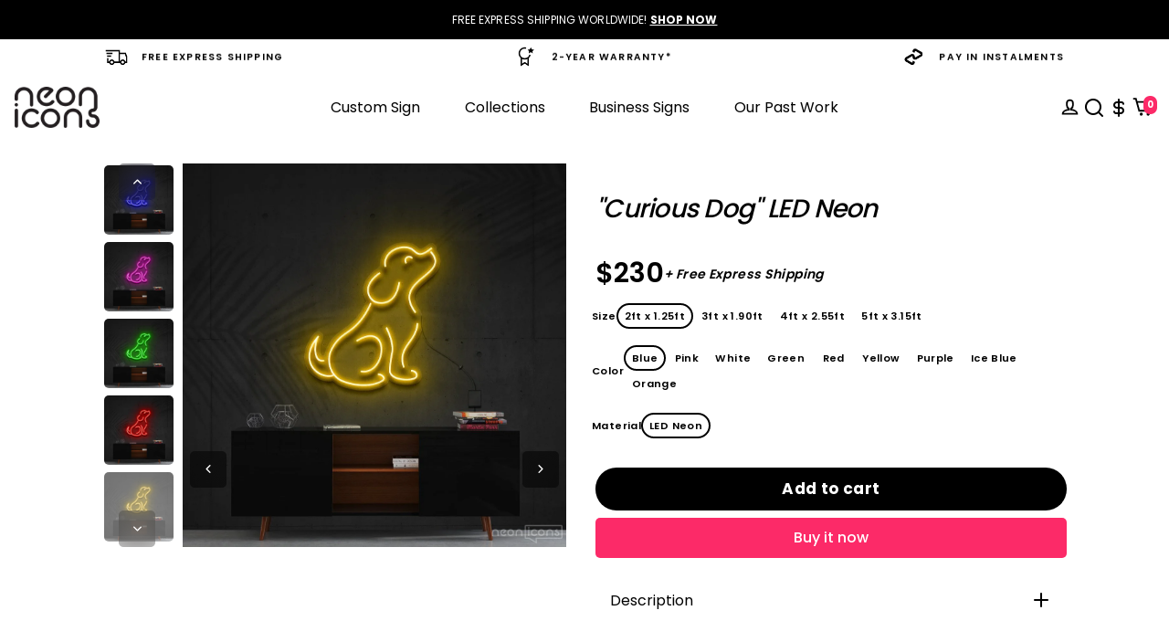

--- FILE ---
content_type: text/html; charset=utf-8
request_url: https://www.neonicons.com/products/curious-dog-led-neon
body_size: 63038
content:
<!doctype html>
<html>
  <head>
    <title>
      &quot;Curious Dog&quot; LED Neon
      
      
      
        &ndash; Neon Icons
    </title>
    
      <meta name="description" content="Transform your space with our stunning, handcrafted LED Neon signs. Perfect for making a bold statement and impressing your guests, our unique LED Neon artwork adds a vibrant touch to any room. Designed with both businesses and consumers in mind, our LED Neon signs are ideal for indoor installations, bringing a stylish">
    
    <link rel="canonical" href="https://www.neonicons.com/products/curious-dog-led-neon">
    <link href="https://static.boostertheme.co" rel="preconnect" crossorigin>
    <link rel="dns-prefetch" href="//static.boostertheme.co">
    <link href="https://theme.boostertheme.com" rel="preconnect" crossorigin>
    <link href="//www.neonicons.com/cdn/shop/t/74/assets/unicons.css?v=127018560314050965921731557328">
    <link href="//www.neonicons.com/cdn/shop/t/74/assets/global.css?v=113392230425129508591731557328" rel="stylesheet">
    <link rel="dns-prefetch" href="//theme.boostertheme.com">
    <meta charset="utf-8">
    <meta http-equiv="X-UA-Compatible" content="IE=edge,chrome=1">
    <meta name="viewport" content="width=device-width,initial-scale=1,shrink-to-fit=no">

    


    <link rel="apple-touch-icon" sizes="180x180" href="//www.neonicons.com/cdn/shop/files/Favicon_NO_Swoosh_Pink__LR_5cd43242-2fd7-4731-a3e2-23227a5b5564_180x180_crop_center.png?v=1738612458">
    <link rel="icon" type="image/png" sizes="32x32" href="//www.neonicons.com/cdn/shop/files/Favicon_NO_Swoosh_Pink__LR_5cd43242-2fd7-4731-a3e2-23227a5b5564_32x32_crop_center.png?v=1738612458">
    <link rel="icon" type="image/png" sizes="16x16" href="//www.neonicons.com/cdn/shop/files/Favicon_NO_Swoosh_Pink__LR_5cd43242-2fd7-4731-a3e2-23227a5b5564_16x16_crop_center.png?v=1738612458">
    <link rel="manifest" href="//www.neonicons.com/cdn/shop/t/74/assets/site.webmanifest?v=152384614719467521891740035163">
    <meta name="msapplication-TileColor" content="">
    <meta name="theme-color" content=">


    <script>window.performance && window.performance.mark && window.performance.mark('shopify.content_for_header.start');</script><meta name="google-site-verification" content="dsuMzpSJognxIZav62Skx1atbSi6aqbjKRPWa6y3lq4">
<meta id="shopify-digital-wallet" name="shopify-digital-wallet" content="/27931738210/digital_wallets/dialog">
<meta name="shopify-checkout-api-token" content="932de05eb393ea70829b331f7753e7e4">
<meta id="in-context-paypal-metadata" data-shop-id="27931738210" data-venmo-supported="false" data-environment="production" data-locale="en_US" data-paypal-v4="true" data-currency="USD">
<link rel="alternate" hreflang="x-default" href="https://www.neonicons.com/products/curious-dog-led-neon">
<link rel="alternate" hreflang="en" href="https://www.neonicons.com/products/curious-dog-led-neon">
<link rel="alternate" hreflang="de" href="https://www.neonicons.com/de/products/curious-dog-led-neon">
<link rel="alternate" hreflang="fr" href="https://www.neonicons.com/fr/products/curious-dog-led-neon">
<link rel="alternate" hreflang="en-AU" href="https://www.neonicons.com.au/products/curious-dog-led-neon">
<link rel="alternate" hreflang="de-AU" href="https://www.neonicons.com.au/de/products/curious-dog-led-neon">
<link rel="alternate" hreflang="fr-AU" href="https://www.neonicons.com.au/fr/products/curious-dog-led-neon">
<link rel="alternate" hreflang="en-CA" href="https://www.neonicons.ca/products/curious-dog-led-neon">
<link rel="alternate" hreflang="de-CA" href="https://www.neonicons.ca/de/products/curious-dog-led-neon">
<link rel="alternate" hreflang="fr-CA" href="https://www.neonicons.ca/fr/products/curious-dog-led-neon">
<link rel="alternate" hreflang="en-NZ" href="https://www.neonicons.co.nz/products/curious-dog-led-neon">
<link rel="alternate" hreflang="de-NZ" href="https://www.neonicons.co.nz/de/products/curious-dog-led-neon">
<link rel="alternate" hreflang="fr-NZ" href="https://www.neonicons.co.nz/fr/products/curious-dog-led-neon">
<link rel="alternate" type="application/json+oembed" href="https://www.neonicons.com/products/curious-dog-led-neon.oembed">
<script async="async" src="/checkouts/internal/preloads.js?locale=en-US"></script>
<script id="apple-pay-shop-capabilities" type="application/json">{"shopId":27931738210,"countryCode":"AU","currencyCode":"USD","merchantCapabilities":["supports3DS"],"merchantId":"gid:\/\/shopify\/Shop\/27931738210","merchantName":"Neon Icons","requiredBillingContactFields":["postalAddress","email","phone"],"requiredShippingContactFields":["postalAddress","email","phone"],"shippingType":"shipping","supportedNetworks":["visa","masterCard","amex","jcb"],"total":{"type":"pending","label":"Neon Icons","amount":"1.00"},"shopifyPaymentsEnabled":true,"supportsSubscriptions":true}</script>
<script id="shopify-features" type="application/json">{"accessToken":"932de05eb393ea70829b331f7753e7e4","betas":["rich-media-storefront-analytics"],"domain":"www.neonicons.com","predictiveSearch":true,"shopId":27931738210,"locale":"en"}</script>
<script>var Shopify = Shopify || {};
Shopify.shop = "neon-icons.myshopify.com";
Shopify.locale = "en";
Shopify.currency = {"active":"USD","rate":"1.0"};
Shopify.country = "US";
Shopify.theme = {"name":"Current Updated 240220","id":146046582996,"schema_name":"Booster-6.2.2","schema_version":"6.2.2","theme_store_id":null,"role":"main"};
Shopify.theme.handle = "null";
Shopify.theme.style = {"id":null,"handle":null};
Shopify.cdnHost = "www.neonicons.com/cdn";
Shopify.routes = Shopify.routes || {};
Shopify.routes.root = "/";</script>
<script type="module">!function(o){(o.Shopify=o.Shopify||{}).modules=!0}(window);</script>
<script>!function(o){function n(){var o=[];function n(){o.push(Array.prototype.slice.apply(arguments))}return n.q=o,n}var t=o.Shopify=o.Shopify||{};t.loadFeatures=n(),t.autoloadFeatures=n()}(window);</script>
<script id="shop-js-analytics" type="application/json">{"pageType":"product"}</script>
<script defer="defer" async type="module" src="//www.neonicons.com/cdn/shopifycloud/shop-js/modules/v2/client.init-shop-cart-sync_C5BV16lS.en.esm.js"></script>
<script defer="defer" async type="module" src="//www.neonicons.com/cdn/shopifycloud/shop-js/modules/v2/chunk.common_CygWptCX.esm.js"></script>
<script type="module">
  await import("//www.neonicons.com/cdn/shopifycloud/shop-js/modules/v2/client.init-shop-cart-sync_C5BV16lS.en.esm.js");
await import("//www.neonicons.com/cdn/shopifycloud/shop-js/modules/v2/chunk.common_CygWptCX.esm.js");

  window.Shopify.SignInWithShop?.initShopCartSync?.({"fedCMEnabled":true,"windoidEnabled":true});

</script>
<script>(function() {
  var isLoaded = false;
  function asyncLoad() {
    if (isLoaded) return;
    isLoaded = true;
    var urls = ["https:\/\/loox.io\/widget\/NJZtrUTMsd\/loox.1592432321035.js?shop=neon-icons.myshopify.com","https:\/\/ecommplugins-scripts.trustpilot.com\/v2.1\/js\/header.min.js?settings=eyJrZXkiOiJEZ01OWkZIeWlEZXEybXkxIiwicyI6InNrdSJ9\u0026v=2.5\u0026shop=neon-icons.myshopify.com","https:\/\/ecommplugins-trustboxsettings.trustpilot.com\/neon-icons.myshopify.com.js?settings=1659931074958\u0026shop=neon-icons.myshopify.com","https:\/\/widget.trustpilot.com\/bootstrap\/v5\/tp.widget.sync.bootstrap.min.js?shop=neon-icons.myshopify.com","https:\/\/static.klaviyo.com\/onsite\/js\/klaviyo.js?company_id=VChh5r\u0026shop=neon-icons.myshopify.com","https:\/\/schemaplusfiles.s3.amazonaws.com\/loader.min.js?shop=neon-icons.myshopify.com","https:\/\/d1639lhkj5l89m.cloudfront.net\/js\/storefront\/uppromote.js?shop=neon-icons.myshopify.com","https:\/\/api.config-security.com\/first.js?host=neon-icons.myshopify.com\u0026plat=SHOPIFY\u0026shop=neon-icons.myshopify.com","https:\/\/s3.eu-west-1.amazonaws.com\/production-klarna-il-shopify-osm\/e4ed485f4434fc99f5aa3b93cca936c341960f05\/neon-icons.myshopify.com-1731632077123.js?shop=neon-icons.myshopify.com","https:\/\/cdn.robinpro.gallery\/js\/client.js?v=5ad0431\u0026shop=neon-icons.myshopify.com","https:\/\/api-ap1.hubapi.com\/scriptloader\/v1\/442234691.js?shop=neon-icons.myshopify.com"];
    for (var i = 0; i < urls.length; i++) {
      var s = document.createElement('script');
      s.type = 'text/javascript';
      s.async = true;
      s.src = urls[i];
      var x = document.getElementsByTagName('script')[0];
      x.parentNode.insertBefore(s, x);
    }
  };
  if(window.attachEvent) {
    window.attachEvent('onload', asyncLoad);
  } else {
    window.addEventListener('load', asyncLoad, false);
  }
})();</script>
<script id="__st">var __st={"a":27931738210,"offset":36000,"reqid":"e395e146-4618-454c-82ca-4a9e28b491c3-1768765484","pageurl":"www.neonicons.com\/products\/curious-dog-led-neon","u":"6bc2d18de32c","p":"product","rtyp":"product","rid":4462337196130};</script>
<script>window.ShopifyPaypalV4VisibilityTracking = true;</script>
<script id="captcha-bootstrap">!function(){'use strict';const t='contact',e='account',n='new_comment',o=[[t,t],['blogs',n],['comments',n],[t,'customer']],c=[[e,'customer_login'],[e,'guest_login'],[e,'recover_customer_password'],[e,'create_customer']],r=t=>t.map((([t,e])=>`form[action*='/${t}']:not([data-nocaptcha='true']) input[name='form_type'][value='${e}']`)).join(','),a=t=>()=>t?[...document.querySelectorAll(t)].map((t=>t.form)):[];function s(){const t=[...o],e=r(t);return a(e)}const i='password',u='form_key',d=['recaptcha-v3-token','g-recaptcha-response','h-captcha-response',i],f=()=>{try{return window.sessionStorage}catch{return}},m='__shopify_v',_=t=>t.elements[u];function p(t,e,n=!1){try{const o=window.sessionStorage,c=JSON.parse(o.getItem(e)),{data:r}=function(t){const{data:e,action:n}=t;return t[m]||n?{data:e,action:n}:{data:t,action:n}}(c);for(const[e,n]of Object.entries(r))t.elements[e]&&(t.elements[e].value=n);n&&o.removeItem(e)}catch(o){console.error('form repopulation failed',{error:o})}}const l='form_type',E='cptcha';function T(t){t.dataset[E]=!0}const w=window,h=w.document,L='Shopify',v='ce_forms',y='captcha';let A=!1;((t,e)=>{const n=(g='f06e6c50-85a8-45c8-87d0-21a2b65856fe',I='https://cdn.shopify.com/shopifycloud/storefront-forms-hcaptcha/ce_storefront_forms_captcha_hcaptcha.v1.5.2.iife.js',D={infoText:'Protected by hCaptcha',privacyText:'Privacy',termsText:'Terms'},(t,e,n)=>{const o=w[L][v],c=o.bindForm;if(c)return c(t,g,e,D).then(n);var r;o.q.push([[t,g,e,D],n]),r=I,A||(h.body.append(Object.assign(h.createElement('script'),{id:'captcha-provider',async:!0,src:r})),A=!0)});var g,I,D;w[L]=w[L]||{},w[L][v]=w[L][v]||{},w[L][v].q=[],w[L][y]=w[L][y]||{},w[L][y].protect=function(t,e){n(t,void 0,e),T(t)},Object.freeze(w[L][y]),function(t,e,n,w,h,L){const[v,y,A,g]=function(t,e,n){const i=e?o:[],u=t?c:[],d=[...i,...u],f=r(d),m=r(i),_=r(d.filter((([t,e])=>n.includes(e))));return[a(f),a(m),a(_),s()]}(w,h,L),I=t=>{const e=t.target;return e instanceof HTMLFormElement?e:e&&e.form},D=t=>v().includes(t);t.addEventListener('submit',(t=>{const e=I(t);if(!e)return;const n=D(e)&&!e.dataset.hcaptchaBound&&!e.dataset.recaptchaBound,o=_(e),c=g().includes(e)&&(!o||!o.value);(n||c)&&t.preventDefault(),c&&!n&&(function(t){try{if(!f())return;!function(t){const e=f();if(!e)return;const n=_(t);if(!n)return;const o=n.value;o&&e.removeItem(o)}(t);const e=Array.from(Array(32),(()=>Math.random().toString(36)[2])).join('');!function(t,e){_(t)||t.append(Object.assign(document.createElement('input'),{type:'hidden',name:u})),t.elements[u].value=e}(t,e),function(t,e){const n=f();if(!n)return;const o=[...t.querySelectorAll(`input[type='${i}']`)].map((({name:t})=>t)),c=[...d,...o],r={};for(const[a,s]of new FormData(t).entries())c.includes(a)||(r[a]=s);n.setItem(e,JSON.stringify({[m]:1,action:t.action,data:r}))}(t,e)}catch(e){console.error('failed to persist form',e)}}(e),e.submit())}));const S=(t,e)=>{t&&!t.dataset[E]&&(n(t,e.some((e=>e===t))),T(t))};for(const o of['focusin','change'])t.addEventListener(o,(t=>{const e=I(t);D(e)&&S(e,y())}));const B=e.get('form_key'),M=e.get(l),P=B&&M;t.addEventListener('DOMContentLoaded',(()=>{const t=y();if(P)for(const e of t)e.elements[l].value===M&&p(e,B);[...new Set([...A(),...v().filter((t=>'true'===t.dataset.shopifyCaptcha))])].forEach((e=>S(e,t)))}))}(h,new URLSearchParams(w.location.search),n,t,e,['guest_login'])})(!0,!0)}();</script>
<script integrity="sha256-4kQ18oKyAcykRKYeNunJcIwy7WH5gtpwJnB7kiuLZ1E=" data-source-attribution="shopify.loadfeatures" defer="defer" src="//www.neonicons.com/cdn/shopifycloud/storefront/assets/storefront/load_feature-a0a9edcb.js" crossorigin="anonymous"></script>
<script data-source-attribution="shopify.dynamic_checkout.dynamic.init">var Shopify=Shopify||{};Shopify.PaymentButton=Shopify.PaymentButton||{isStorefrontPortableWallets:!0,init:function(){window.Shopify.PaymentButton.init=function(){};var t=document.createElement("script");t.src="https://www.neonicons.com/cdn/shopifycloud/portable-wallets/latest/portable-wallets.en.js",t.type="module",document.head.appendChild(t)}};
</script>
<script data-source-attribution="shopify.dynamic_checkout.buyer_consent">
  function portableWalletsHideBuyerConsent(e){var t=document.getElementById("shopify-buyer-consent"),n=document.getElementById("shopify-subscription-policy-button");t&&n&&(t.classList.add("hidden"),t.setAttribute("aria-hidden","true"),n.removeEventListener("click",e))}function portableWalletsShowBuyerConsent(e){var t=document.getElementById("shopify-buyer-consent"),n=document.getElementById("shopify-subscription-policy-button");t&&n&&(t.classList.remove("hidden"),t.removeAttribute("aria-hidden"),n.addEventListener("click",e))}window.Shopify?.PaymentButton&&(window.Shopify.PaymentButton.hideBuyerConsent=portableWalletsHideBuyerConsent,window.Shopify.PaymentButton.showBuyerConsent=portableWalletsShowBuyerConsent);
</script>
<script>
  function portableWalletsCleanup(e){e&&e.src&&console.error("Failed to load portable wallets script "+e.src);var t=document.querySelectorAll("shopify-accelerated-checkout .shopify-payment-button__skeleton, shopify-accelerated-checkout-cart .wallet-cart-button__skeleton"),e=document.getElementById("shopify-buyer-consent");for(let e=0;e<t.length;e++)t[e].remove();e&&e.remove()}function portableWalletsNotLoadedAsModule(e){e instanceof ErrorEvent&&"string"==typeof e.message&&e.message.includes("import.meta")&&"string"==typeof e.filename&&e.filename.includes("portable-wallets")&&(window.removeEventListener("error",portableWalletsNotLoadedAsModule),window.Shopify.PaymentButton.failedToLoad=e,"loading"===document.readyState?document.addEventListener("DOMContentLoaded",window.Shopify.PaymentButton.init):window.Shopify.PaymentButton.init())}window.addEventListener("error",portableWalletsNotLoadedAsModule);
</script>

<script type="module" src="https://www.neonicons.com/cdn/shopifycloud/portable-wallets/latest/portable-wallets.en.js" onError="portableWalletsCleanup(this)" crossorigin="anonymous"></script>
<script nomodule>
  document.addEventListener("DOMContentLoaded", portableWalletsCleanup);
</script>

<script id='scb4127' type='text/javascript' async='' src='https://www.neonicons.com/cdn/shopifycloud/privacy-banner/storefront-banner.js'></script><link id="shopify-accelerated-checkout-styles" rel="stylesheet" media="screen" href="https://www.neonicons.com/cdn/shopifycloud/portable-wallets/latest/accelerated-checkout-backwards-compat.css" crossorigin="anonymous">
<style id="shopify-accelerated-checkout-cart">
        #shopify-buyer-consent {
  margin-top: 1em;
  display: inline-block;
  width: 100%;
}

#shopify-buyer-consent.hidden {
  display: none;
}

#shopify-subscription-policy-button {
  background: none;
  border: none;
  padding: 0;
  text-decoration: underline;
  font-size: inherit;
  cursor: pointer;
}

#shopify-subscription-policy-button::before {
  box-shadow: none;
}

      </style>

<script>window.performance && window.performance.mark && window.performance.mark('shopify.content_for_header.end');</script>

    <style>
              @font-face {
  font-family: Poppins;
  font-weight: 500;
  font-style: normal;
  src: url("//www.neonicons.com/cdn/fonts/poppins/poppins_n5.ad5b4b72b59a00358afc706450c864c3c8323842.woff2") format("woff2"),
       url("//www.neonicons.com/cdn/fonts/poppins/poppins_n5.33757fdf985af2d24b32fcd84c9a09224d4b2c39.woff") format("woff");
font-display: swap;}
      @font-face {
  font-family: Poppins;
  font-weight: 400;
  font-style: normal;
  src: url("//www.neonicons.com/cdn/fonts/poppins/poppins_n4.0ba78fa5af9b0e1a374041b3ceaadf0a43b41362.woff2") format("woff2"),
       url("//www.neonicons.com/cdn/fonts/poppins/poppins_n4.214741a72ff2596839fc9760ee7a770386cf16ca.woff") format("woff");
font-display: swap;}
     @font-face {
  font-family: Poppins;
  font-weight: 600;
  font-style: normal;
  src: url("//www.neonicons.com/cdn/fonts/poppins/poppins_n6.aa29d4918bc243723d56b59572e18228ed0786f6.woff2") format("woff2"),
       url("//www.neonicons.com/cdn/fonts/poppins/poppins_n6.5f815d845fe073750885d5b7e619ee00e8111208.woff") format("woff");
font-display: swap;}
     @font-face {
  font-family: Poppins;
  font-weight: 700;
  font-style: normal;
  src: url("//www.neonicons.com/cdn/fonts/poppins/poppins_n7.56758dcf284489feb014a026f3727f2f20a54626.woff2") format("woff2"),
       url("//www.neonicons.com/cdn/fonts/poppins/poppins_n7.f34f55d9b3d3205d2cd6f64955ff4b36f0cfd8da.woff") format("woff");
font-display: swap;}
 :root{--baseFont: Poppins, sans-serif;--titleFont: Poppins, sans-serif;--smallFontSize: 14px;--baseFontSize: 16px;--mediumFontSize: 30px;--mediumSubtitleFontSize: 24.0px;--bigFontSize: 48px;--headingFontSize: 28px;--subHeadingFontSize: 14px;--bodyBackgroundColor: #FFFFFF;--textColor:  #000000;--titleColor: #FFFFFF;--secondaryBodyBackgroundColor: #FFFFFF;--secondaryTextColor: #000000;--linkColor: #2B2F3D;--gLinkColor: #2B2F3D;--accentColor: #fc2a68;--accentColor005: rgba(252, 42, 104, 0.05);--accentColor01: rgba(252, 42, 104, 0.1);--accentColor025: rgba(252, 42, 104, 0.25);--accentColor05: rgba(252, 42, 104, 0.5);--accentColor075: rgba(252, 42, 104, 0.75);--accentTextColor: #FFFFFF;--secondaryAccentColor: #00ffdd;--secondaryAccentTextColor: #FFFFFF;--disabledBackgroundColor: ;--disabledTextColor: ;--alertColor: #fc552a;--alertColor005: rgba(252, 85, 42, 0.05);--borderRadius: 0px;--borderRadiusSmall: 5px;--cardPadding: 5px;--maxwidth:1080px;;--inputFill: #EFEFEF;--inputContent: #000000}*{box-sizing:border-box;backface-visibility:hidden}html{-webkit-text-size-adjust:100%}body{margin:0}main{display:block}hr{box-sizing:content-box;height:0;overflow:visible}pre{font-family:monospace, monospace;font-size:1em}a{background-color:transparent}abbr[title]{border-bottom:none;text-decoration:underline;text-decoration:underline dotted}b,strong{font-weight:bolder}code,kbd,samp{font-family:monospace, monospace;font-size:1em}small{font-size:80%}sub,sup{font-size:75%;line-height:0;position:relative;vertical-align:baseline}sub{bottom:-0.25em}sup{top:-0.5em}img{border-style:none;max-width:100%;height:auto}button,input,optgroup,select,textarea{font-family:inherit;font-size:100%;line-height:1.15;margin:0;background:var(--inputFill);color:var(--inputContent);border:1px solid #e2e2e2;border-radius:var(--borderRadiusSmall)}button:hover,select:hover{cursor:pointer}button,input{overflow:visible}button,select{text-transform:none}button,[type="button"],[type="reset"],[type="submit"]{-webkit-appearance:button}button::-moz-focus-inner,[type="button"]::-moz-focus-inner,[type="reset"]::-moz-focus-inner,[type="submit"]::-moz-focus-inner{border-style:none;padding:0}button:-moz-focusring,[type="button"]:-moz-focusring,[type="reset"]:-moz-focusring,[type="submit"]:-moz-focusring{outline:1px dotted ButtonText}fieldset{padding:0.35em 0.75em 0.625em}legend{box-sizing:border-box;color:inherit;display:table;max-width:100%;padding:0;white-space:normal}progress{vertical-align:baseline}textarea{overflow:auto}[type="checkbox"],[type="radio"]{box-sizing:border-box;padding:0}[type="number"]::-webkit-inner-spin-button,[type="number"]::-webkit-outer-spin-button{height:auto}[type="search"]{-webkit-appearance:textfield;outline-offset:-2px}[type="search"]::-webkit-search-decoration{-webkit-appearance:none}::-webkit-file-upload-button{-webkit-appearance:button;font:inherit}details{display:block}summary{display:list-item}template{display:none}[hidden]{display:none}:focus{outline:0}select:focus,input:focus{border:1px solid darken(#e2e2e2, 20%)}[class^="col"] p{width:100%}.container-fluid,.container{margin-right:auto;margin-left:auto}.row-container{margin:auto auto}.row{position:relative;display:-webkit-box;display:-ms-flexbox;display:flex;-webkit-box-flex:0;-ms-flex:0 1 auto;flex:0 1 auto;-webkit-box-orient:horizontal;-webkit-box-direction:normal;-ms-flex-direction:row;flex-direction:row;-ms-flex-wrap:wrap;flex-wrap:wrap;width:100%}.row.reverse{-webkit-box-orient:horizontal;-webkit-box-direction:reverse;-ms-flex-direction:row-reverse;flex-direction:row-reverse}.col.reverse{-webkit-box-orient:vertical;-webkit-box-direction:reverse;-ms-flex-direction:column-reverse;flex-direction:column-reverse}.hide{display:none !important}.col-min,.col,.col-1,.col-2,.col-3,.col-4,.col-5,.col-6,.col-7,.col-8,.col-9,.col-10,.col-11,.col-12,.col-offset-0,.col-offset-1,.col-offset-2,.col-offset-3,.col-offset-4,.col-offset-5,.col-offset-6,.col-offset-7,.col-offset-8,.col-offset-9,.col-offset-10,.col-offset-11,.col-offset-12{display:flex;-webkit-box-flex:0;-ms-flex:0 0 auto;flex:0 0 auto;padding-right:12px;padding-left:12px}.col-min{max-width:100%}.col{-webkit-box-flex:1;-ms-flex-positive:1;flex-grow:1;-ms-flex-preferred-size:0;flex-basis:0;max-width:100%}.col-1{-ms-flex-preferred-size:8.33333333%;flex-basis:8.33333333%;max-width:8.33333333%}.col-2{-ms-flex-preferred-size:16.66666667%;flex-basis:16.66666667%;max-width:16.66666667%}.col-3{-ms-flex-preferred-size:25%;flex-basis:25%;max-width:25%}.col-4{-ms-flex-preferred-size:33.33333333%;flex-basis:33.33333333%;max-width:33.33333333%}.col-5{-ms-flex-preferred-size:41.66666667%;flex-basis:41.66666667%;max-width:41.66666667%}.col-6{-ms-flex-preferred-size:50%;flex-basis:50%;max-width:50%}.col-7{-ms-flex-preferred-size:58.33333333%;flex-basis:58.33333333%;max-width:58.33333333%}.col-8{-ms-flex-preferred-size:66.66666667%;flex-basis:66.66666667%;max-width:66.66666667%}.col-9{-ms-flex-preferred-size:75%;flex-basis:75%;max-width:75%}.col-10{-ms-flex-preferred-size:83.33333333%;flex-basis:83.33333333%;max-width:83.33333333%}.col-11{-ms-flex-preferred-size:91.66666667%;flex-basis:91.66666667%;max-width:91.66666667%}.col-12{-ms-flex-preferred-size:100%;flex-basis:100%;max-width:100%}.col-offset-0{margin-left:0}.col-offset-1{margin-left:8.33333333%}.col-offset-2{margin-left:16.66666667%}.col-offset-3{margin-left:25%}.col-offset-4{margin-left:33.33333333%}.col-offset-5{margin-left:41.66666667%}.col-offset-6{margin-left:50%}.col-offset-7{margin-left:58.33333333%}.col-offset-8{margin-left:66.66666667%}.col-offset-9{margin-left:75%}.col-offset-10{margin-left:83.33333333%}.col-offset-11{margin-left:91.66666667%}.start{-webkit-box-pack:start;-ms-flex-pack:start;justify-content:flex-start;justify-items:flex-start;text-align:left;text-align:start}.center{-webkit-box-pack:center;-ms-flex-pack:center;justify-content:center;justify-items:center;text-align:center}.end{-webkit-box-pack:end;-ms-flex-pack:end;justify-content:flex-end;justify-items:flex-end;text-align:right;text-align:end}.top{-webkit-box-align:start;-ms-flex-align:start;align-items:flex-start;align-content:flex-start}.middle{-webkit-box-align:center;-ms-flex-align:center;align-items:center;align-content:center}.bottom{-webkit-box-align:end;-ms-flex-align:end;align-items:flex-end;align-content:flex-end}.around{-ms-flex-pack:distribute;justify-content:space-around}.between{-webkit-box-pack:justify;-ms-flex-pack:justify;justify-content:space-between}.first{-webkit-box-ordinal-group:0;-ms-flex-order:-1;order:-1}.last{-webkit-box-ordinal-group:2;-ms-flex-order:1;order:1}@media only screen and (min-width: 600px){.col-sm-min,.col-sm,.col-sm-1,.col-sm-2,.col-sm-3,.col-sm-4,.col-sm-5,.col-sm-6,.col-sm-7,.col-sm-8,.col-sm-9,.col-sm-10,.col-sm-11,.col-sm-12,.col-sm-offset-0,.col-sm-offset-1,.col-sm-offset-2,.col-sm-offset-3,.col-sm-offset-4,.col-sm-offset-5,.col-sm-offset-6,.col-sm-offset-7,.col-sm-offset-8,.col-sm-offset-9,.col-sm-offset-10,.col-sm-offset-11,.col-sm-offset-12{display:flex;-webkit-box-flex:0;-ms-flex:0 0 auto;flex:0 0 auto;padding-right:12px;padding-left:12px}.col-sm{-webkit-box-flex:1;-ms-flex-positive:1;flex-grow:1;-ms-flex-preferred-size:0;flex-basis:0;max-width:100%}.col-sm-1{-ms-flex-preferred-size:8.33333333%;flex-basis:8.33333333%;max-width:8.33333333%}.col-sm-2{-ms-flex-preferred-size:16.66666667%;flex-basis:16.66666667%;max-width:16.66666667%}.col-sm-3{-ms-flex-preferred-size:25%;flex-basis:25%;max-width:25%}.col-sm-4{-ms-flex-preferred-size:33.33333333%;flex-basis:33.33333333%;max-width:33.33333333%}.col-sm-5{-ms-flex-preferred-size:41.66666667%;flex-basis:41.66666667%;max-width:41.66666667%}.col-sm-6{-ms-flex-preferred-size:50%;flex-basis:50%;max-width:50%}.col-sm-7{-ms-flex-preferred-size:58.33333333%;flex-basis:58.33333333%;max-width:58.33333333%}.col-sm-8{-ms-flex-preferred-size:66.66666667%;flex-basis:66.66666667%;max-width:66.66666667%}.col-sm-9{-ms-flex-preferred-size:75%;flex-basis:75%;max-width:75%}.col-sm-10{-ms-flex-preferred-size:83.33333333%;flex-basis:83.33333333%;max-width:83.33333333%}.col-sm-11{-ms-flex-preferred-size:91.66666667%;flex-basis:91.66666667%;max-width:91.66666667%}.col-sm-12{-ms-flex-preferred-size:100%;flex-basis:100%;max-width:100%}.col-sm-offset-0{margin-left:0}.col-sm-offset-1{margin-left:8.33333333%}.col-sm-offset-2{margin-left:16.66666667%}.col-sm-offset-3{margin-left:25%}.col-sm-offset-4{margin-left:33.33333333%}.col-sm-offset-5{margin-left:41.66666667%}.col-sm-offset-6{margin-left:50%}.col-sm-offset-7{margin-left:58.33333333%}.col-sm-offset-8{margin-left:66.66666667%}.col-sm-offset-9{margin-left:75%}.col-sm-offset-10{margin-left:83.33333333%}.col-sm-offset-11{margin-left:91.66666667%}.start-sm{-webkit-box-pack:start;-ms-flex-pack:start;justify-content:flex-start;text-align:left;text-align:start}.center-sm{-webkit-box-pack:center;-ms-flex-pack:center;justify-content:center;text-align:center}.end-sm{-webkit-box-pack:end;-ms-flex-pack:end;justify-content:flex-end;text-align:right;text-align:end}.top-sm{-webkit-box-align:start;-ms-flex-align:start;align-items:flex-start}.middle-sm{-webkit-box-align:center;-ms-flex-align:center;align-items:center}.bottom-sm{-webkit-box-align:end;-ms-flex-align:end;align-items:flex-end}.around-sm{-ms-flex-pack:distribute;justify-content:space-around}.between-sm{-webkit-box-pack:justify;-ms-flex-pack:justify;justify-content:space-between}.first-sm{-webkit-box-ordinal-group:0;-ms-flex-order:-1;order:-1}.last-sm{-webkit-box-ordinal-group:2;-ms-flex-order:1;order:1}}@media only screen and (min-width: 768px){.col-md-min,.col-md,.col-md-1,.col-md-2,.col-md-3,.col-md-4,.col-md-5,.col-md-6,.col-md-7,.col-md-8,.col-md-9,.col-md-10,.col-md-11,.col-md-12,.col-md-1-5,.col-md-offset-0,.col-md-offset-1,.col-md-offset-2,.col-md-offset-3,.col-md-offset-4,.col-md-offset-5,.col-md-offset-6,.col-md-offset-7,.col-md-offset-8,.col-md-offset-9,.col-md-offset-10,.col-md-offset-11,.col-md-offset-12{display:flex;-webkit-box-flex:0;-ms-flex:0 0 auto;flex:0 0 auto;padding-right:12px;padding-left:12px}.col-md{-webkit-box-flex:1;-ms-flex-positive:1;flex-grow:1;-ms-flex-preferred-size:0;flex-basis:0;max-width:100%}.col-md-1-5{-ms-flex-preferred-size:20%;flex-basis:20%;max-width:20%}.col-md-1{-ms-flex-preferred-size:8.33333333%;flex-basis:8.33333333%;max-width:8.33333333%}.col-md-2{-ms-flex-preferred-size:16.66666667%;flex-basis:16.66666667%;max-width:16.66666667%}.col-md-3{-ms-flex-preferred-size:25%;flex-basis:25%;max-width:25%}.col-md-4{-ms-flex-preferred-size:33.33333333%;flex-basis:33.33333333%;max-width:33.33333333%}.col-md-5{-ms-flex-preferred-size:41.66666667%;flex-basis:41.66666667%;max-width:41.66666667%}.col-md-6{-ms-flex-preferred-size:50%;flex-basis:50%;max-width:50%}.col-md-7{-ms-flex-preferred-size:58.33333333%;flex-basis:58.33333333%;max-width:58.33333333%}.col-md-8{-ms-flex-preferred-size:66.66666667%;flex-basis:66.66666667%;max-width:66.66666667%}.col-md-9{-ms-flex-preferred-size:75%;flex-basis:75%;max-width:75%}.col-md-10{-ms-flex-preferred-size:83.33333333%;flex-basis:83.33333333%;max-width:83.33333333%}.col-md-11{-ms-flex-preferred-size:91.66666667%;flex-basis:91.66666667%;max-width:91.66666667%}.col-md-12{-ms-flex-preferred-size:100%;flex-basis:100%;max-width:100%}.col-md-offset-0{margin-left:0}.col-md-offset-1{margin-left:8.33333333%}.col-md-offset-2{margin-left:16.66666667%}.col-md-offset-3{margin-left:25%}.col-md-offset-4{margin-left:33.33333333%}.col-md-offset-5{margin-left:41.66666667%}.col-md-offset-6{margin-left:50%}.col-md-offset-7{margin-left:58.33333333%}.col-md-offset-8{margin-left:66.66666667%}.col-md-offset-9{margin-left:75%}.col-md-offset-10{margin-left:83.33333333%}.col-md-offset-11{margin-left:91.66666667%}.start-md{-webkit-box-pack:start;-ms-flex-pack:start;justify-content:flex-start;text-align:left;text-align:start}.center-md{-webkit-box-pack:center;-ms-flex-pack:center;justify-content:center;text-align:center}.end-md{-webkit-box-pack:end;-ms-flex-pack:end;justify-content:flex-end;text-align:right;text-align:end}.top-md{-webkit-box-align:start;-ms-flex-align:start;align-items:flex-start}.middle-md{-webkit-box-align:center;-ms-flex-align:center;align-items:center}.bottom-md{-webkit-box-align:end;-ms-flex-align:end;align-items:flex-end}.around-md{-ms-flex-pack:distribute;justify-content:space-around}.between-md{-webkit-box-pack:justify;-ms-flex-pack:justify;justify-content:space-between}.first-md{-webkit-box-ordinal-group:0;-ms-flex-order:-1;order:-1}.last-md{-webkit-box-ordinal-group:2;-ms-flex-order:1;order:1}}@media only screen and (min-width: 1024px){.col-lg-min,.col-lg,.col-lg-1,.col-lg-2,.col-lg-3,.col-lg-4,.col-lg-5,.col-lg-1-5,.col-lg-6,.col-lg-7,.col-lg-8,.col-lg-9,.col-lg-10,.col-lg-11,.col-lg-12,.col-lg-offset-0,.col-lg-offset-1,.col-lg-offset-2,.col-lg-offset-3,.col-lg-offset-4,.col-lg-offset-5,.col-lg-offset-6,.col-lg-offset-7,.col-lg-offset-8,.col-lg-offset-9,.col-lg-offset-10,.col-lg-offset-11,.col-lg-offset-12{display:flex;-webkit-box-flex:0;-ms-flex:0 0 auto;flex:0 0 auto;padding-right:12px;padding-left:12px}.col-lg{-webkit-box-flex:1;-ms-flex-positive:1;flex-grow:1;-ms-flex-preferred-size:0;flex-basis:0;max-width:100%}.col-lg-1{-ms-flex-preferred-size:8.33333333%;flex-basis:8.33333333%;max-width:8.33333333%}.col-lg-2{-ms-flex-preferred-size:16.66666667%;flex-basis:16.66666667%;max-width:16.66666667%}.col-lg-1-5{-ms-flex-preferred-size:20%;flex-basis:20%;max-width:20%}.col-lg-3{-ms-flex-preferred-size:25%;flex-basis:25%;max-width:25%}.col-lg-4{-ms-flex-preferred-size:33.33333333%;flex-basis:33.33333333%;max-width:33.33333333%}.col-lg-5{-ms-flex-preferred-size:41.66666667%;flex-basis:41.66666667%;max-width:41.66666667%}.col-lg-6{-ms-flex-preferred-size:50%;flex-basis:50%;max-width:50%}.col-lg-7{-ms-flex-preferred-size:58.33333333%;flex-basis:58.33333333%;max-width:58.33333333%}.col-lg-8{-ms-flex-preferred-size:66.66666667%;flex-basis:66.66666667%;max-width:66.66666667%}.col-lg-9{-ms-flex-preferred-size:75%;flex-basis:75%;max-width:75%}.col-lg-10{-ms-flex-preferred-size:83.33333333%;flex-basis:83.33333333%;max-width:83.33333333%}.col-lg-11{-ms-flex-preferred-size:91.66666667%;flex-basis:91.66666667%;max-width:91.66666667%}.col-lg-12{-ms-flex-preferred-size:100%;flex-basis:100%;max-width:100%}.col-lg-offset-0{margin-left:0}.col-lg-offset-1{margin-left:8.33333333%}.col-lg-offset-2{margin-left:16.66666667%}.col-lg-offset-3{margin-left:25%}.col-lg-offset-4{margin-left:33.33333333%}.col-lg-offset-5{margin-left:41.66666667%}.col-lg-offset-6{margin-left:50%}.col-lg-offset-7{margin-left:58.33333333%}.col-lg-offset-8{margin-left:66.66666667%}.col-lg-offset-9{margin-left:75%}.col-lg-offset-10{margin-left:83.33333333%}.col-lg-offset-11{margin-left:91.66666667%}.start-lg{-webkit-box-pack:start;-ms-flex-pack:start;justify-content:flex-start;text-align:left;text-align:start}.center-lg{-webkit-box-pack:center;-ms-flex-pack:center;justify-content:center;text-align:center}.end-lg{-webkit-box-pack:end;-ms-flex-pack:end;justify-content:flex-end;text-align:right;text-align:end}.top-lg{-webkit-box-align:start;-ms-flex-align:start;align-items:flex-start}.middle-lg{-webkit-box-align:center;-ms-flex-align:center;align-items:center}.bottom-lg{-webkit-box-align:end;-ms-flex-align:end;align-items:flex-end}.around-lg{-ms-flex-pack:distribute;justify-content:space-around}.between-lg{-webkit-box-pack:justify;-ms-flex-pack:justify;justify-content:space-between}.first-lg{-webkit-box-ordinal-group:0;-ms-flex-order:-1;order:-1}.last-lg{-webkit-box-ordinal-group:2;-ms-flex-order:1;order:1}}.primaryCombo{background-color:var(--accentColor);color:var(--accentTextColor)}.primaryCombo--reversed{background-color:var(--accentTextColor);color:var(--accentColor)}.secondaryCombo{background-color:var(--secondaryAccentColor);color:var(--secondaryAccentTextColor)}.secondaryCombo--reversed{background-color:var(--secondaryAccentTextColor);color:var(--secondaryAccentColor)}.unflex{display:block}.flex{display:flex}::-moz-selection{color:var(--accentTextColor);background:var(--accentColor)}::selection{color:var(--accentTextColor);background:var(--accentColor)}table{border:1px inset transparent;border-collapse:collapse}td,th{padding:16px}tr{transition:background-color 0.15s}tr:nth-child(even){background-color:rgba(255, 255, 255, 0.85);color:var(--secondaryTextColor)}tr:hover{background-color:var(--secondaryBodyBackgroundColor)}.h-reset,.h-reset--all h1,.h-reset--all h2,.h-reset--all h3,.h-reset--all h4,.h-reset--all h5,.h-reset--all h6{margin:0;line-height:1em;font-weight:normal}.urgency__text span p{margin:0}h1,h2,h3{font-family:var(--titleFont)}h1,h2{font-weight:500;color:var(--titleColor)}p,span{color:var(--textColor)}.p-reset,.p-reset--all p{line-height:1.35em;margin:0}a{color:var(--linkColor)}a:not(.button):hover{color:var(--accentColor)}.inherit .s__block *:not(.button):not(.tag):not(.countdown),.footer.inherit *:not(.button),.subfooter.inherit *:not(.button),.info-bar *,.bcard--default .inherit *,.slide .inherit *,.banner.inherit *{color:inherit}.max-width,.layout__boxed,.layout__stretchBg>.layout__content{max-width:var(--maxwidth);margin-right:auto;margin-left:auto;width:100%;position:relative}.raw__content{padding-left:0.75rem;padding-right:0.75rem}.layout__boxed>.layout__content,.layout__stretchContent>.layout__content{margin-right:auto;margin-left:auto;width:100%;position:relative}html,body{height:100%}.container{min-height:100vh;display:flex;flex-direction:column}main{display:flex;flex-direction:column;flex:1 1 auto}.wrapper--bottom{margin-top:auto;padding-top:48px}body{font-family:var(--baseFont);font-weight:400;font-size:var(--baseFontSize);background:var(--bodyBackgroundColor);color:var(--textColor)}input{border-radius:var(--borderRadiusSmall)}.svg-icon{height:20px;width:20px;max-height:100%;fill:currentColor}.icon-link{height:100%;line-height:0;max-height:20px;margin:0px 4px !important}.icon-link .uil{font-size:25px;color:currentColor}.icon-link .uil.uil-facebook-f{font-size:22px}.icon-link .uil.uil-whatsapp{font-size:23px;line-height:20px}.icon-link .uil::before{line-height:20px;margin:0px !important;padding:0px}.overlay{position:absolute;width:100%;height:100%;top:0;left:0}.self__align--center{align-self:center}.self__align--top{align-self:flex-start}.self__align--bottom{align-self:flex-end}.self__justify--start{justify-self:flex-start}.self__justify--center{justify-self:center}.self__justify--end{justify-self:flex-end}.border-radius{border-radius:var(--borderRadius)}.border-radius--small{border-radius:var(--borderRadiusSmall)}.margin__vertical{margin-top:12px;margin-bottom:12px}.margin__horizontal{margin-left:12px;margin-right:12px}.margin--4{margin:4px}.margin__bottom--12{margin-bottom:12px}.margin__horizontal--4{margin-left:4px;margin-right:4px}.margin--8{margin:8px}.margin--16{margin:16px}.padding__horizontal{padding-left:12px;padding-right:12px}.padding__vertical{padding-top:12px;padding-bottom:12px}.bg__top{background-position:top}.bg__bottom{background-position:bottom}.bg__middle{background-position:center}.disable-select{-webkit-touch-callout:none;-webkit-user-select:none;-khtml-user-select:none;-moz-user-select:none;-ms-user-select:none;user-select:none}.fancy-scroll::-webkit-scrollbar{width:3px}.fancy-scroll::-webkit-scrollbar-track{background:#f1f1f1}.fancy-scroll::-webkit-scrollbar-thumb{background:#888}.fancy-scroll::-webkit-scrollbar-thumb:hover{background:#555}.hidden-scroll::-webkit-scrollbar{width:0px}.hidden-scroll::-webkit-scrollbar-track{background:transparent}.hidden-scroll::-webkit-scrollbar-thumb{background:transparent}.hidden-scroll::-webkit-scrollbar-thumb:hover{background:transparent}select{padding:0.5rem;border-radius:var(--borderRadiusSmall);font-size:var(--smallFontSize)}.booster__popup--holder{position:fixed;right:10px;top:10px;z-index:99;max-width:calc(100% - 20px)}.booster__popup{opacity:0;padding:10px;margin-top:10px;max-width:100%;display:block;text-decoration:none !important}.booster__popup--error{background:var(--alertColor);color:var(--accentTextColor) !important}.booster__popup--info,.booster__popup--success{background:var(--accentColor);color:var(--accentTextColor) !important}.booster__popup--warning{background:#ffe58e;color:black !important}.banner{margin-bottom:24px;padding:24px}.description--collapse{display:-webkit-box;-webkit-box-orient:vertical;overflow:hidden;-webkit-line-clamp:1;text-overflow:ellipsis}.description--collapse>*:not(style):not(script){display:inline-block;min-width:100%}.readMore__toggle{margin-top:12px;display:inline-block}.readMore__toggle:hover{cursor:pointer}.readMore__toggle::after{content:' more'}.pagination{margin:24px 0px}.pagination__page{margin:0px 4px !important;padding:6px 12px;text-decoration:none;transition:all 0.15s;border-radius:var(--borderRadiusSmall)}.pagination__page .uil::before{margin:0px !important}.pagination__page:hover{color:var(--accentColor);background:rgba(252, 42, 104, 0.1)}.pagination__page--current,.pagination__page--current:hover{color:var(--accentTextColor);background:var(--accentColor)}@media screen and (max-width: 767px){.pagination__page{padding:6px}}[data-bstr-slide-holder]{overflow:hidden;overflow-x:scroll;-ms-overflow-style:none;scrollbar-width:none;scroll-behavior:smooth;scroll-snap-type:x mandatory;display:flex;flex-wrap:nowrap}[data-bstr-slide-holder]::-webkit-scrollbar{display:none}[data-bstr-slider-orientation="vertical"]{overflow:hidden;overflow-y:scroll;scroll-snap-type:y mandatory;padding-left:0;scroll-padding-left:0;flex-direction:column}[data-bstr-slide]{scroll-snap-align:start}.nav__utils{justify-content:flex-end}.page__header .logo--transparent{display:none}.header__plist--item{display:flex;margin-bottom:0.5rem}.header__plist--item>a{flex-shrink:0}.header__plist--image{height:80px;width:80px;object-fit:cover;flex-shrink:0;margin-right:0.5rem}.header__plist--name{display:block;margin-bottom:0.35rem;white-space:normal}.header__utility>*:hover,.header__utility .uil:hover{cursor:pointer;color:var(--accent)}.header__utility>*:not(:first-child){margin-left:.15rem}.search__icon{color:inherit}#user__button:checked+.user__holder,#i18n__button:checked+.i18n__holder{height:auto;padding:24px;opacity:1}#user__button:checked+.user__holder{padding-bottom:16px}#user__button:checked ~ .overlay,#i18n__button:checked ~ .overlay{display:block;background:black;opacity:.2}.user__button label,.i18n__button label{position:relative;z-index:1}.user__holder,.i18n__holder{position:absolute;margin-top:12px;background:var(--bodyBackgroundColor);min-width:200px;right:0px;box-shadow:0px 0px 10px rgba(0,0,0,0.08);text-align:left;display:block;height:0;overflow:hidden;opacity:0;transition:opacity 0.25s;padding:0px;z-index:999;color:var(--textColor);font-size:initial}.user__button .overlay,.i18n__button .overlay{position:fixed;z-index:0;display:none}.user__link{display:block;text-decoration:none;margin-bottom:12px !important}.user__link .uil{font-size:1.1em;margin-right:6px}.i18n__title{display:block;margin-bottom:8px !important;text-transform:uppercase;font-size:13px;font-weight:600}.i18n__title:last-of-type{margin-top:16px !important}.i18n__title:first-of-type{margin-top:0px !important}.search__container{position:relative;display:inline-block;flex:1;text-align:right}.search__container--inline{height:auto}.search__container--abs{position:fixed;left:0;top:0;box-shadow:0px 0px 10px rgba(0,0,0,0.08);z-index:999;width:100%;opacity:0;transform:translateY(-100%);transition:all 0.25s}.search__container--abs .search__container--wrapper{padding:24px 32px;background:var(--bodyBackgroundColor)}.search__container--abs.focused{opacity:1;transform:translateY(0%)}.search__container--abs form input{font-size:25px;width:calc(100% - 35px);max-width:780px;padding:8px 16px;margin-top:8px;padding-left:0px;background:transparent;border:none}.search__container--abs .search__icon--submit{font-size:20px;padding:0px;margin:0px !important;background:transparent;border:none}.search__container--abs .search__overlay{background:black;position:fixed;z-index:-1;height:100vh;width:100vw;left:0;top:0;opacity:0.15}.search__container--abs.focused .search__overlay{display:block}.search__title{display:flex;width:100%}.search__title span{margin-left:auto !important}.search__container--abs.focused .search__results{display:flex;left:35px;transform:none}.search__results a{text-decoration:none}.search__icon:hover{cursor:pointer}.search__results{position:absolute;width:100%;left:50%;transform:translateX(-50%);padding:0px 8px;background:var(--bodyBackgroundColor);z-index:14;max-width:600px;display:none}.search__container--inline .search__results{padding:8px}.search__container--inline .search__results .card--default{display:flex;max-width:100%;width:100%;padding:8px;border-radius:var(--borderRadiusSmall);margin-bottom:8px}.search__container--inline .search__results .card--default:hover{color:var(--accentColor);background:rgba(252, 42, 104, 0.1)}.search__container--inline .search__results .card__img--container{max-width:80px;margin:0px !important;margin-right:12px !important}.search__container--inline .search__results .card--default .card__info{text-align:left;margin:0px !important}.search__result{display:flex;align-content:center;align-items:center;justify-content:left;min-height:50px;padding:8px 0px;margin:8px 0px;color:inherit;transition:background-color 0.15s}.search__result:hover{background-color:rgba(252, 42, 104, 0.1)}.search__result--details span{transition:color 0.15s}.search__result:hover .search__result--details span{color:var(--accentColor)}.search__result--details{margin-left:8px;text-align:left}.search__result--details .name{display:block;margin-bottom:8px !important}.search__container span:hover{cursor:pointer}.header form{height:100%}.search__result--image{height:80px;width:80px;background-position:center;background-size:cover;margin-left:8px !important}.search__overlay{z-index:13;position:fixed;height:100%;width:100%;background:#000;opacity:0;top:0px;left:0px;transition:opacity 0.15s;display:none}.search__container.focused .search__overlay{display:block;opacity:.1}.search__container.focused .search__results{display:block}.search__page--result{margin-bottom:12px !important}.searchpage__title{padding-top:76px;padding-bottom:76px;text-align:center}.searchpage__input{padding:4px 12px;margin-right:8px}.searchpage__input--title{margin-bottom:24px !important}.search__term{color:var(--accentColor)}.searchpage__subtitle{margin-bottom:16px !important;font-size:var(--mediumSubtitleFontSize)}@media only screen and (min-width: 768px){.search__container--sub{position:relative}.search__container--inline input{width:100%;padding-left:35px;height:35px;z-index:14;max-width:750px;display:block;position:relative}.search__container--inline .search__icon,.search__container--inline.focused .search__icon--submit{position:absolute;left:5px;height:20px;top:50%;margin-top:-10px !important;z-index:15}.search__container--inline .search__icon--submit{display:none}.search__container--inline.focused .search__icon{display:none}.search__container--inline.focused .search__icon--submit{display:block}.search__container--inline .search__icon--submit .svg-icon{height:20px;width:20px}}@media only screen and (max-width: 767px){.search__container--abs.focused .search__results{position:absolute;width:100vw;left:0px;display:block}.search__results--abs{padding:8px}.search__results--abs .card--default{display:flex;max-width:100%;width:100%;padding:8px;border-radius:var(--borderRadiusSmall);margin-bottom:8px}.search__results--abs .card--default:hover{color:var(--accentColor);background:rgba(252, 42, 104, 0.1)}.search__results--abs .card__img--container{max-width:80px;margin:0px !important;margin-right:12px !important}.search__results--abs .card--default .card__info{text-align:left;margin:0px}}@media only screen and (min-width: 768px){.search__container--abs.focused .search__results--abs{left:0px;width:100%;max-height:85vh;max-width:none;padding-bottom:24px}}.linklist__link{margin:0px 4px !important}.marquee-container{transition:transform 0.3s;height:100%;justify-content:inherit;backface-visibility:hidden;transform:translateZ(0);-webkit-font-smoothing:subpixel-antialiased}.marquee-container p{overflow:hidden;margin:0 !important;height:100%;width:100%;display:flex;align-items:center;justify-content:inherit}.info-bar>div>div:not(.block--minicart) a{text-decoration:none;transition:all 0.15s}.info-bar>div>div:not(.block--minicart) a:hover{color:currentColor;opacity:0.8}.breadcrumbs--default{padding:0.5rem;color:var(--secondaryTextColor);background:var(--secondaryBodyBackgroundColor)}.breadcrumbs__wrapper .breadcrumb{width:100%}.breadcrumbs__wrapper{background:var(--secondaryBodyBackgroundColor)}.breadcrumb{font-size:12px}.breadcrumb a{text-decoration:none}.breadcrumb span{margin-left:4px !important}.tag{padding:4px 6px;background:#000;font-size:12px;font-weight:bold;color:#ffffff;text-transform:uppercase;border-radius:var(--borderRadiusSmall);margin-bottom:5px !important;text-align:center}.tag *{color:#ffffff}.tag--sale{background:#EF0000}.tag--soldout{background:#000}.tag--custom{background:var(--accentColor)}  .card__tags{position:absolute;top:5px;left:5px;max-width:50%;z-index:1}.card--holder{padding:0px var(--cardPadding)}.card--default{position:relative;display:inline-block;width:100%;margin-bottom:10px}.card__slider__parent{height:100%;width:100%}.card__slider{height:100%;width:100%;flex-wrap:nowrap;display:flex;font-size:0px}.card--default .slider__button{opacity:0}.card--default:hover .slider__button{opacity:0.4}.card--default a{text-decoration:none}.card--default .card__info{text-align:left;margin:8px 0px}.card--default .card__price,.card--default .card__price *{font-weight:400; }.card--default .card__price--sale,.card--default .card__price--sale span{font-weight:600; }.card--default .card__price--sale .card__price--old{font-weight:600; color:var(--secondaryTextColor); text-decoration:line-through}.card--default .card__brand{font-size:0.8em;font-weight:400; color:rgba(0,0,0,0); margin-bottom:4px !important;display:inline-block}.spr-starrating.spr-badge-starrating{color:var(--accentColor)}.card--default .spr-badge{margin-bottom:4px !important}.card--default .spr-badge .spr-badge-caption{display:none !important}.card--default .card__img .card__img--secondary{opacity:0;position:absolute;left:0px;top:0px}.card--default:hover .card__img .card__img--secondary{opacity:1}.card__img--container{overflow:hidden;position:relative;display:block;margin-left:auto !important;margin-right:auto !important;width:100%}.card--expanded .card__img--container{width:35%;max-width:400px;min-width:80px}.card__img--ratio{ padding-top:100%; width:100%;position:relative;border-radius:var(--borderRadius);overflow:hidden}.card__img{position:absolute;width:100%;height:100%;top:0;left:0}.card__img img{height:100%;width:100%;transition:all .4s ease;object-fit:contain}.card--soldout .card__img img{filter:grayscale(1)}.card__tags span{display:block;word-break:break-word}.card--expanded .card--holder{max-width:100%;flex-basis:100%}.card__buttons{margin-top:8px}  .card--expanded .card--default{max-width:100%;display:flex;margin-bottom:36px;padding:0px}.card--expanded .card__brand{margin-bottom:8px !important}.card--expanded .card__title{font-size:1.3em}.card--expanded .card--default{flex-wrap:nowrap}.card--expanded .card__img{max-width:400px;margin-right:16px !important}.card--expanded .card__info{justify-content:center;text-align:left;flex:1;display:flex;flex-direction:column;margin:0px 16px}.card--default .card__description{display:none;margin-top:8px !important}.card--expanded .card__info>*{overflow: hidden; text-overflow: ellipsis; display: -webkit-box; -webkit-line-clamp: 8; -webkit-box-orient: vertical;}.card--hover::before{position:absolute;height:calc(100% + 16px);width:calc(100% + 16px);top:-8px;left:-8px;content:'';background:var(--bodyBackgroundColor);box-shadow:0px 0px 10px rgba(0,0,0,0.08);z-index:-1;display:none;border-top-left-radius:var(--borderRadius);border-top-right-radius:var(--borderRadius)}.card--expanded .card__buttons{position:relative !important;box-shadow:none !important;margin-top:12px !important;padding:0px !important;margin-bottom:0 !important;text-align:left !important;display:block !important;left:0px !important;background:transparent !important;border-radius:0px !important;width:100% !important;margin-top:16px !important}.card--hover:hover .card__buttons{display:block}.card--default:hover{z-index:9}.card--default:hover .card__img img{transform:scale(1.2)}.card--default:hover .card__img .card__img--gallery img{transform:scale(1)}.card__img--gallery{width:100%;flex-shrink:0}.card--default:hover::before{display:block}.card__price{display:block}.card__title{display:block;margin-bottom:8px !important;white-space:normal;font-weight:700; }.card__reviews{display:block;margin-bottom:4px !important}.card__reviews .uil::before{margin:0px !important}.card__reviews--empty{color:var(--secondaryTextColor)}.card__reviews--positive{color:var(--accentColor)}.card__reviews svg{height:15px;width:15px}@media only screen and (min-width: 768px){.card--hover .card__buttons{position:absolute;width:calc(100% + 16px);left:-8px;text-align:center;display:none;background:var(--bodyBackgroundColor);padding-top:8px;padding-left:var(--cardPadding);padding-right:var(--cardPadding);padding-bottom:12px;box-shadow:0px 10px 10px rgba(0,0,0,0.08);border-bottom-left-radius:var(--borderRadius);border-bottom-right-radius:var(--borderRadius)}.card--slide{overflow:hidden}.card--expanded .card--slide:hover .card__img--container{transform:translateY(0%)}.card--expanded .card--slide .card__buttons{width:auto;opacity:1;height:auto;position:relative;padding-bottom:0px}.card--expanded .card--slide .card__info{padding-top:0px}.card--expanded .card--slide:hover .card__info{transform:translateY(0%)}.card--slide .card__buttons{position:absolute;width:100%;opacity:0;height:0;overflow:hidden;transition:opacity 0.15s;padding-bottom:8px}.card--slide .card__info{padding-top:8px;transition:transform 0.15s}.card--slide:hover .card__info{transform:translateY(-46px)}.card--slide .card__img--container{transition:transform 0.15s;transform:translateY(0%)}.card--slide:hover .card__img--container{transform:translateY(-36px)}.card--slide:hover .card__buttons{opacity:1;height:auto}}@media only screen and (max-width: 767px){.card--default .button{width:100%;padding-left:4px;padding-right:4px}}.collection__card--title{text-align:left;width:100%;margin-top:8px !important;display:inline-block; }.collection__card--title-inside{position:absolute;display:block;width:calc(100% - 24px);left:12px;color:rgb(0,0,0);text-align:left; bottom:12px;  border-radius:var(--borderRadiusSmall); }.collection__card .overlay{background:rgba(0,0,0,0);opacity:0.0}.collection__card:hover .card__img img{transform:scale(1.1)}.collection__card{width:100%;margin-bottom:var(--cardPadding)}.bcard--default{width:100%;position:relative;transition:all 0.15s;display:block;text-decoration:none;overflow:hidden;margin-bottom:24px}.bcard__img--container{position:relative}.bcard__img--ratio{padding-top:50%;position:relative}.bcard__img{overflow:hidden;position:absolute;top:0px;height:100%;width:100%}.bcard__img img{height:100%;width:100%;object-fit:cover}.bcard__title{display:block;margin-bottom:4px !important;font-weight:600}.bcard__excerpt{font-size:0.85em}.bcard__author{margin-top:8px !important;display:inline-block}.bcard__info{margin-top:6px !important;transition:all 0.15s}.bcard--inside .bcard__info{margin:0px 24px !important;background:var(--bodyBackgroundColor);margin-top:-24px !important;padding:12px 16px;position:relative;z-index:1;border-radius:var(--borderRadiusSmall)}.bcard--inside:hover .bcard__info{margin-left:12px;margin-right:12px;padding:24px 28px;margin-top:-36px;background:var(--accentColor);color:var(--accentTextColor) !important}.bcard--blur .bcard__img--ratio{padding-top:66.6%}.bcard--blur .bcard__info{position:absolute;width:100%;padding:12px 16px;bottom:0px;background-color:rgba(0,0,0,0.3);backdrop-filter:blur(5px);border-bottom-left-radius:var(--borderRadius);border-bottom-right-radius:var(--borderRadius)}.bcard--blur:hover .bcard__info{padding-bottom:32px}.bcard--blur .bcard__info{color:#FFF}.bcard--bottom .bcard__info{padding:12px 16px;margin-top:0px;background:var(--bodyBackgroundColor);border-bottom-left-radius:var(--borderRadius);border-bottom-right-radius:var(--borderRadius)}.bcard--bottom .bcard__img{border-bottom-left-radius:0px;border-bottom-right-radius:0px}.bcard--bottom:hover .bcard__info{background:var(--accentColor);color:var(--accentTextColor) !important}.bcard--wrapped{padding:12px;background:var(--bodyBackgroundColor)}.bcard--wrapped .bcard__info{margin-top:8px;padding:0px}.bcard--wrapped:hover{background:var(--accentColor)}.bcard--wrapped:hover .bcard__info{color:var(--accentTextColor) !important}.blog__listing--horizontal{display:flex;margin-bottom:48px}.blog__listing--image{width:100%;height:100%;object-fit:cover;position:absolute;bottom:0;left:0;transition:transform 2s}.blog__listing--ratio{width:55%;position:relative;padding-bottom:40%;display:block;border-radius:var(--borderRadius);overflow:hidden}.blog__listing--info{margin-left:24px;flex:1}.blog__listing--title{font-size:1.4em;text-decoration:none}.blog__listing--tag{color:var(--accentColor);margin-bottom:8px !important;margin-right:4px !important;font-size:var(--smallFontSize);display:inline-block}.blog__listing--excerpt{padding:16px 0px}.blog__listing--horizontal:hover .blog__listing--image{transform:scale(1.15)}.row__blog{padding-bottom:24px}@media screen and (max-width: 767px){.blog__listing--ratio{width:100%;padding-bottom:65%}.blog__listing--horizontal{flex-wrap:wrap}.blog__listing--info{margin:12px 0px 0px 0px}}.article__featured{border-radius:var(--borderRadius);width:100%;max-width:100%;margin:48px 0px;box-shadow:0px 0px 25px rgba(252, 42, 104, 0.1);position:relative}.article__featured--shadow{position:absolute;bottom:45px;left:5%;width:90%;opacity:0.55;filter:blur(15px) !important}.article__title{padding:56px 0px}.article__meta{color:var(--accentColor)}.article__excerpt{margin-top:24px !important;font-size:1.5em}.article__max-width{max-width:840px;margin-left:auto;margin-right:auto}.article__max-width--image{max-width:1024px;margin-left:auto;margin-right:auto;position:relative}.article__content{padding-bottom:32px}.article__tags{padding-bottom:56px;display:flex;flex-wrap:wrap;align-items:center}.article__tags--tag{margin-left:12px !important;color:var(--secondaryTextColor);padding:6px 12px;background:var(--secondaryBodyBackgroundColor);border-radius:var(--borderRadiusSmall);text-decoration:none;transition:all 0.5s}.article__tags--tag:hover{color:var(--accentTextColor);background:var(--accentColor)}.article__content:nth-child(2){padding-top:48px}blockquote{margin:24px 0px;padding:36px;position:relative;background:var(--secondaryBodyBackgroundColor);border-left:2px solid var(--accentColor);font-size:1.2em}.article__content *{line-height:1.4em}.minicart__image{width:80px;flex-shrink:0}.minicart__timer{color:var(--alertColor);background:var(--alertColor005);padding:0.25rem 0.5rem;border-radius:var(--borderRadiusSmall);margin-bottom:16px;text-align:center}.minicart__timer span{font-size:0.95em;color:var(--alertColor)}.minicart__image .card__img--ratio{border-radius:var(--borderRadiusSmall)}.minicart__holder{display:none;position:absolute;right:0;text-align:left;z-index:20}.minicart{min-width:350px;overflow:hidden;position:relative;background:var(--bodyBackgroundColor);color:var(--textColor);margin-top:4px;box-shadow:0px 5px 10px rgba(0,0,0,0.08);border-radius:var(--borderRadius)}.minicart__title{margin-bottom:16px !important}.minicart__trash .uil{font-size:1em}.minicart__title span{font-size:0.8em}.minicart__title .minicart__close{float:right;font-size:0.7em;text-transform:uppercase;color:var(--textColor);opacity:0.8;cursor:pointer}.minicart__title .minicart__close:hover{color:var(--accentColor);opacity:1}.minicart__entries{overflow-y:auto;max-height:400px;padding:20px}.minicart__entries .svg-icon{height:18px;width:18px}.empty__cart--icon .uil{font-size:130px;color:var(--secondaryTextColor)}.empty__cart--title{margin-top:12px !important;margin-bottom:24px !important}.minicart__bottom{position:relative;width:100%;bottom:0;left:0;box-shadow:0px -5px 30px -10px rgba(0,0,0,0.15);padding:20px}.minicart__bottom .minicart__total{display:block;margin-bottom:16px !important;font-weight:600}.minicart__entry{display:flex;flex-wrap:nowrap;align-items:flex-start;transition:opacity 0.25s;opacity:1;margin-bottom:20px}.minicart__entry .minicart__info{flex:auto;margin-left:12px !important}.minicart__info>a{display:block;max-width:24ch}.minicart__entry a{text-decoration:none}.minicart__entry .minicart__variation{font-size:var(--smallFontSize);color:var(--secondaryTextColor);display:block;margin-top:4px !important}.minicart__entry .minicart__price{display:block;font-weight:600;margin-top:4px !important}.minicart__icon--text-only{text-transform:uppercase;font-size:0.9em}.minicart__icon--text-only span{margin-left:1ch}[data-minicart-input]{display:none}.block--minicart .minicart__label{font-size:max(1.5rem, 1em)}.minicart__button{display:inline-block;line-height:initial}.minicart__button .minicart__holder{font-size:initial}[data-minicart-input]:checked ~ .minicart__holder{display:block;z-index:999}.minicart__label{display:flex;position:relative}.minicart__label:hover{cursor:pointer}.minicart__label .item__count{padding:2px;min-height:10px;min-width:15px;font-size:10px;display:block;position:absolute;text-align:center;font-weight:bold;right:-3px;user-select:none;background:var(--accentColor);color:var(--accentTextColor);border-radius:10px}.minicart__button .overlay{opacity:0.2;z-index:-1;display:none}[data-minicart-input]:checked ~ .overlay{display:block;position:fixed;z-index:99;background:black}.minicart .quantity--input__button{padding:8px 20px}.minicart .quantity--input__input{width:40px;padding:6px 4px}@media only screen and (min-width: 768px){[data-minicart-input]:checked ~ .minicart__holder{transform:translateX(0%)}.minicart__holder.minicart--sidebar{position:fixed;right:0;top:0;margin:0;height:100vh;z-index:9999;display:block;transform:translateX(100%);transition:transform 0.25s;max-width:550px}.minicart--sidebar .minicart{margin:0;height:100vh;display:flex;flex-direction:column;border-radius:0px}.minicart--sidebar .minicart__entries{max-height:none}.minicart--sidebar .minicart__bottom{margin-top:auto}.minicart__button .overlay{z-index:1}}@media only screen and (max-width: 767px){.minicart__entries{max-height:100%;height:100%}[data-minicart-input]:checked ~ .minicart__holder{transform:translateX(0%)}.minicart__holder{position:fixed;right:0;top:0;margin:0;height:100vh;z-index:9999;display:block;transform:translateX(100%);transition:transform 0.25s;max-width:95vw}.minicart{margin:0;height:100vh;display:flex;flex-direction:column;border-radius:0px}.minicart__entries{max-height:none}.minicart__bottom{margin-top:auto}.minicart__button .overlay{z-index:1}}.button,.shopify-payment-button__button.shopify-payment-button__button--unbranded,.shopify-challenge__button{text-align:center;text-decoration:none;font-size:16px;border-width:2px;border-style:solid;border-color:transparent;border-radius:var(--borderRadiusSmall);display:inline-block;padding:10px 25px;max-width:100%;background-color:transparent;transition:all 0.15s;animation-duration:1s}.button--addToCart{text-transform:initial;  }.shopify-payment-button__button.shopify-payment-button__button--unbranded{text-transform:initial;     border:0px; background-color:#fc2a68;color:#FFFFFF;  }.shopify-payment-button__button.shopify-payment-button__button--unbranded:hover{   border:0px;  background-color:#fd5c8c;color:#FFFFFF;   }.button span{line-height:1em}.button--icon{display:inline-flex;align-items:center;justify-content:center}.button--icon.icon--right{flex-direction:row-reverse}.button--icon .uil{font-size:1.1em;margin:0px !important;margin-right:4px !important}.button *{color:inherit}@media (hover: hover){.button:hover{cursor:pointer;animation-name:none !important}}.button:disabled{opacity:.6;cursor:not-allowed}.button--filled{border:0px}.button--underlined{border-top:0px;border-left:0px;border-right:0px;border-radius:0px !important}.button--text{border:0px}.button--primary{ }.shopify-payment-button__button.shopify-payment-button__button--unbranded{width:100%}.button--primary__filled,.shopify-challenge__button{ background-color:#fc2a68;color:#FFFFFF; }@media (hover: hover){.button--primary__filled:hover{  background-color:#fd5c8c;color:#FFFFFF;  }}.button--primary__ghost,.button--primary__underlined,.button--primary__text{ border-color:#fc2a68;color:#fc2a68; }@media (hover: hover){.button--primary__ghost:hover,.button--primary__underlined:hover,.button--primary__text:hover{  background-color:#fd5c8c;color:#FFFFFF;  }}.button--secondary{ }.button--secondary__filled{ background-color:#00ffdd;color:#FFFFFF; }@media (hover: hover){.button--secondary__filled:hover{  background-color:#00ccb1;color:#FFFFFF;  }}.button--secondary__ghost,.button--secondary__underlined,.button--secondary__text{ border-color:#00ffdd;color:#00ffdd; }@media (hover: hover){.button--secondary__ghost:hover,.button--secondary__underlined:hover,.button--secondary__text:hover{  background-color:#00ccb1;color:#FFFFFF;  }}.button--full-width{width:100%;max-width:100%}.quantity--input{margin-top:8px;border-radius:var(--borderRadiusSmall);overflow:hidden;display:inline-flex;color:var(--inputContent);border:1px solid #e2e2e2}.quantity--input__button{display:inline-block;padding:10px 20px;font-size:var(--baseFontSize);line-height:var(--baseFontSize);border:none;border-radius:0px}.quantity--input__input{padding:8px 8px;width:80px;text-align:center;-moz-appearance:textfield;border:0;border-radius:0;font-size:var(--baseFontSize);line-height:var(--baseFontSize);-webkit-appearance:none;border:none !important}.quantity--input__input::-webkit-outer-spin-button,.quantity--input__input::-webkit-inner-spin-button{-webkit-appearance:none;margin:0}@media (hover: hover){.quantity--input__button:hover{cursor:pointer}}@keyframes bounce{from,20%,53%,80%,to{-webkit-animation-timing-function:cubic-bezier(0.215, 0.61, 0.355, 1);animation-timing-function:cubic-bezier(0.215, 0.61, 0.355, 1);-webkit-transform:translate3d(0, 0, 0);transform:translate3d(0, 0, 0)}40%,43%{-webkit-animation-timing-function:cubic-bezier(0.755, 0.05, 0.855, 0.06);animation-timing-function:cubic-bezier(0.755, 0.05, 0.855, 0.06);-webkit-transform:translate3d(0, -30px, 0);transform:translate3d(0, -30px, 0)}70%{-webkit-animation-timing-function:cubic-bezier(0.755, 0.05, 0.855, 0.06);animation-timing-function:cubic-bezier(0.755, 0.05, 0.855, 0.06);-webkit-transform:translate3d(0, -15px, 0);transform:translate3d(0, -15px, 0)}90%{-webkit-transform:translate3d(0, -4px, 0);transform:translate3d(0, -4px, 0)}}.button__animation--bounce{-webkit-animation-name:bounce;animation-name:bounce;-webkit-transform-origin:center bottom;transform-origin:center bottom}@keyframes flash{from,50%,to{opacity:1}25%,75%{opacity:0}}.button__animation--flash{-webkit-animation-name:flash;animation-name:flash}@keyframes pulse{from{-webkit-transform:scale3d(1, 1, 1);transform:scale3d(1, 1, 1)}50%{-webkit-transform:scale3d(1.05, 1.05, 1.05);transform:scale3d(1.05, 1.05, 1.05)}to{-webkit-transform:scale3d(1, 1, 1);transform:scale3d(1, 1, 1)}}.button__animation--pulse{-webkit-animation-name:pulse;animation-name:pulse}@keyframes rubberBand{from{-webkit-transform:scale3d(1, 1, 1);transform:scale3d(1, 1, 1)}30%{-webkit-transform:scale3d(1.25, 0.75, 1);transform:scale3d(1.25, 0.75, 1)}40%{-webkit-transform:scale3d(0.75, 1.25, 1);transform:scale3d(0.75, 1.25, 1)}50%{-webkit-transform:scale3d(1.15, 0.85, 1);transform:scale3d(1.15, 0.85, 1)}65%{-webkit-transform:scale3d(0.95, 1.05, 1);transform:scale3d(0.95, 1.05, 1)}75%{-webkit-transform:scale3d(1.05, 0.95, 1);transform:scale3d(1.05, 0.95, 1)}to{-webkit-transform:scale3d(1, 1, 1);transform:scale3d(1, 1, 1)}}.button__animation--rubberBand{-webkit-animation-name:rubberBand;animation-name:rubberBand}@keyframes shake{from,to{-webkit-transform:translate3d(0, 0, 0);transform:translate3d(0, 0, 0)}10%,30%,50%,70%,90%{-webkit-transform:translate3d(-10px, 0, 0);transform:translate3d(-10px, 0, 0)}20%,40%,60%,80%{-webkit-transform:translate3d(10px, 0, 0);transform:translate3d(10px, 0, 0)}}.button__animation--shake{-webkit-animation-name:shake;animation-name:shake}@keyframes swing{20%{-webkit-transform:rotate3d(0, 0, 1, 15deg);transform:rotate3d(0, 0, 1, 15deg)}40%{-webkit-transform:rotate3d(0, 0, 1, -10deg);transform:rotate3d(0, 0, 1, -10deg)}60%{-webkit-transform:rotate3d(0, 0, 1, 5deg);transform:rotate3d(0, 0, 1, 5deg)}80%{-webkit-transform:rotate3d(0, 0, 1, -5deg);transform:rotate3d(0, 0, 1, -5deg)}to{-webkit-transform:rotate3d(0, 0, 1, 0deg);transform:rotate3d(0, 0, 1, 0deg)}}.button__animation--swing{-webkit-transform-origin:top center;transform-origin:top center;-webkit-animation-name:swing;animation-name:swing}@keyframes tada{from{-webkit-transform:scale3d(1, 1, 1);transform:scale3d(1, 1, 1)}10%,20%{-webkit-transform:scale3d(0.9, 0.9, 0.9) rotate3d(0, 0, 1, -3deg);transform:scale3d(0.9, 0.9, 0.9) rotate3d(0, 0, 1, -3deg)}30%,50%,70%,90%{-webkit-transform:scale3d(1.1, 1.1, 1.1) rotate3d(0, 0, 1, 3deg);transform:scale3d(1.1, 1.1, 1.1) rotate3d(0, 0, 1, 3deg)}40%,60%,80%{-webkit-transform:scale3d(1.1, 1.1, 1.1) rotate3d(0, 0, 1, -3deg);transform:scale3d(1.1, 1.1, 1.1) rotate3d(0, 0, 1, -3deg)}to{-webkit-transform:scale3d(1, 1, 1);transform:scale3d(1, 1, 1)}}.button__animation--tada{-webkit-animation-name:tada;animation-name:tada}@keyframes wobble{from{-webkit-transform:translate3d(0, 0, 0);transform:translate3d(0, 0, 0)}15%{-webkit-transform:translate3d(-25%, 0, 0) rotate3d(0, 0, 1, -5deg);transform:translate3d(-25%, 0, 0) rotate3d(0, 0, 1, -5deg)}30%{-webkit-transform:translate3d(20%, 0, 0) rotate3d(0, 0, 1, 3deg);transform:translate3d(20%, 0, 0) rotate3d(0, 0, 1, 3deg)}45%{-webkit-transform:translate3d(-15%, 0, 0) rotate3d(0, 0, 1, -3deg);transform:translate3d(-15%, 0, 0) rotate3d(0, 0, 1, -3deg)}60%{-webkit-transform:translate3d(10%, 0, 0) rotate3d(0, 0, 1, 2deg);transform:translate3d(10%, 0, 0) rotate3d(0, 0, 1, 2deg)}75%{-webkit-transform:translate3d(-5%, 0, 0) rotate3d(0, 0, 1, -1deg);transform:translate3d(-5%, 0, 0) rotate3d(0, 0, 1, -1deg)}to{-webkit-transform:translate3d(0, 0, 0);transform:translate3d(0, 0, 0)}}.button__animation--wobble{-webkit-animation-name:wobble;animation-name:wobble}@keyframes jello{from,11.1%,to{-webkit-transform:translate3d(0, 0, 0);transform:translate3d(0, 0, 0)}22.2%{-webkit-transform:skewX(-12.5deg) skewY(-12.5deg);transform:skewX(-12.5deg) skewY(-12.5deg)}33.3%{-webkit-transform:skewX(6.25deg) skewY(6.25deg);transform:skewX(6.25deg) skewY(6.25deg)}44.4%{-webkit-transform:skewX(-3.125deg) skewY(-3.125deg);transform:skewX(-3.125deg) skewY(-3.125deg)}55.5%{-webkit-transform:skewX(1.5625deg) skewY(1.5625deg);transform:skewX(1.5625deg) skewY(1.5625deg)}66.6%{-webkit-transform:skewX(-0.78125deg) skewY(-0.78125deg);transform:skewX(-0.78125deg) skewY(-0.78125deg)}77.7%{-webkit-transform:skewX(0.39063deg) skewY(0.39063deg);transform:skewX(0.39063deg) skewY(0.39063deg)}88.8%{-webkit-transform:skewX(-0.19531deg) skewY(-0.19531deg);transform:skewX(-0.19531deg) skewY(-0.19531deg)}}.button__animation--jello{-webkit-animation-name:jello;animation-name:jello;-webkit-transform-origin:center;transform-origin:center}@keyframes heartBeat{0%{-webkit-transform:scale(1);transform:scale(1)}14%{-webkit-transform:scale(1.3);transform:scale(1.3)}28%{-webkit-transform:scale(1);transform:scale(1)}42%{-webkit-transform:scale(1.3);transform:scale(1.3)}70%{-webkit-transform:scale(1);transform:scale(1)}}.button__animation--heartBeat{-webkit-animation-name:heartBeat;animation-name:heartBeat;-webkit-animation-duration:1.3s;animation-duration:1.3s;-webkit-animation-timing-function:ease-in-out;animation-timing-function:ease-in-out}.row--product-list{justify-content:center}.product__list{max-width:var(--maxwidth);align-self:flex-start}.product__list--filters{max-width:var(--maxwidth)}.filter__vendor,.filter__collection{text-decoration:none}.filter__vendor--current,.filter__collection--current{color:var(--accentColor)}.filter__bar{margin-bottom:24px;display:flex;align-items:center;justify-items:flex-end;justify-content:flex-end;color:var(--secondaryTextColor);margin-left:auto}.filter__dropdown{position:relative}.filter__bar select{background:transparent;-webkit-appearance:none;-moz-appearance:none;padding:4px 8px;color:var(--textColor);font-size:var(--baseFontSize);appearance:none;padding-right:35px;border:none}.filter__bar select::-ms-expand{display:none}.filter__bar .filter__icon{position:absolute;margin:0px !important;padding:0px;width:25px;font-size:18px;display:flex;align-items:center;right:4px;z-index:-1;height:100%}.filter__views{margin-right:12px !important}.filter__view{border:none;background:none;padding:0;margin-right:8px !important;width:20px;height:20px;color:var(--secondaryTextColor);transition:color 0.15s}.filter__view:hover{color:var(--textColor)}.filter__view.view--active{color:var(--accentColor)}.filter__view:hover{opacity:1}.filter__current-filters>span{display:inline-block;padding:4px 6px;padding-right:18px;margin-left:4px !important;position:relative;background:var(--accentColor);color:var(--accentTextColor);border-radius:var(--borderRadiusSmall)}.filter__current-filters>span::after{content:'x';font-size:12px;font-weight:600;right:6px;position:absolute;top:50%;transform:translateY(-50%);opacity:0;transition:opacity 0.1s}.filter__current-filters>span:hover::after{opacity:1}.filter__current-filters{margin-bottom:12px !important;margin-left:-4px !important;margin-right:-4px !important}.filter__current-filters span:hover,.filter__tag:hover{cursor:pointer}.filter__current-filters .filter__current-color{display:inline-block;height:8px;width:8px;margin-right:4px !important;margin-bottom:2px !important}.filter__group-title{display:block;margin-bottom:12px !important;position:relative;padding-right:14px;font-size:1.3em}.filter__group{margin-bottom:36px}.filter__group-title:hover{cursor:pointer}.filter__group-title::after{position:absolute;right:0px;height:100%;content:'\eb3a';font-family:unicons-line;speak:none;transition:transform 0.1s}.filter__checkbox{display:flex;align-items:center;margin-bottom:0.1em;padding:0.25em 0.4em;cursor:pointer;transition:background-color 0.3s;border-radius:0.25em}.filter__checkbox *{cursor:pointer}.filter__checkbox.filter--disabled *{cursor:not-allowed}.filter__checkbox:hover{background-color:var(--accentColor01)}.filter__checkbox.filter--disabled{opacity:0.8;background:transparent !important}.filter__checkbox>input{margin-right:0.5em}.filter__checkbox>label{display:flex;flex:1;align-items:center}.filter__checkbox>label>span[data-filter-count]{font-size:0.75em;padding:0.15em 0.2em;background:var(--accentColor);color:var(--accentTextColor);margin-left:auto;text-align:center;min-width:2em;border-radius:0.25em}.filter__checkbox.filter--disabled>label>span[data-filter-count]{color:var(--secondaryBodyBackgroundColor);background-color:var(--secondaryTextColor)}.filter__checkbox--swatch{display:none}.filter__tag--swatch{margin:2px 0px;margin-left:0;display:inline-flex;align-items:center;padding:0.25rem 0.5rem;border-radius:var(--borderRadiusSmall);position:relative;text-align:center;cursor:pointer;border:2px solid transparent}.filter__tag--swatch span[data-filter-count]{margin-left:0.25rem}.filter__color--swatch{height:15px;width:15px;border-radius:50%;border:2px solid white;background:var(--scolor);display:inline-block;margin-right:0.4rem}.filter__checkbox--swatch input:checked+.filter__tag--swatch{background:var(--accentColor);color:var(--accentTextColor)}.filter__checkbox--swatch input:checked+.filter__tag--swatch *{color:var(--accentTextColor)}.filter__tag--swatch span{font-size:0.85em}.filter__tag--tag{margin-right:4px !important;opacity:0.8}.filter__tag--tag:hover,.filter__tag--text:hover{opacity:1}.filter__tag--text:hover span{color:var(--accentColor)}.filter__tag--swatch:hover span{color:var(--accentColor)}.filter__tag--text{margin-bottom:8px !important}.filter__tag--text span{transition:color 0.1s}.filter__image,.filter__text{display:none}.filter__tag{display:none;overflow:hidden}.filter__toggle:checked+div>.filter__tag,.filter__toggle:checked+div>.filter__checkbox--swatch{display:inline-block;overflow:visible}.filter__toggle:checked+div>.filter__tag--text,.filter__toggle:checked+div>.filter__image,.filter__toggle:checked+div>a .filter__image,.filter__toggle:checked+div>.filter__text{display:block}.filter__toggle:checked+div>.filter__checkbox{display:flex}.filter__toggle:checked+div>.filter__tag--swatch{padding:4px 6px}.filter__toggle:checked+div>.filter__group-title::after{transform:rotate(180deg)}@media only screen and (max-width: 767px){#filterSidebar{display:none;position:fixed;bottom:40px;z-index:99;left:20px;width:calc(100% - 40px);height:calc(100% - 80px);background:var(--bodyBackgroundColor);padding:20px;border-radius:var(--borderRadius);overflow:auto}.filter__overlay{display:none}#filterToggle:checked ~ #filterSidebar{display:block !important}#filterToggle:checked ~ .filter__mobile--button{background:var(--accentColor);color:var(--accentTextColor)}#filterToggle:checked+.filter__overlay{display:block;position:fixed;left:0px;top:0px;width:100%;height:100%;background:black;opacity:0.8;z-index:98}.filter__mobile--current{color:inherit;position:absolute;top:0;right:-4px;background:#000000;color:#ffffff;font-size:var(--smallFontSize);padding:0px 4px;border-radius:var(--borderRadiusSmall)}.filter__mobile--button{color:#000000;display:block;position:fixed;bottom:8px;padding:8px;border-radius:50%;box-shadow:0px 0px 10px rgba(0,0,0,0.08);left:50%;margin-left:-25px;z-index:99;background:#ffffff;font-size:25px;text-align:center;width:50px;height:50px}.filter__mobile--button .uil::before{margin:0px !important;width:auto;line-height:40px}.filter__current-filters>span::after{opacity:1}}.cart__header{margin-top:24px;margin-bottom:48px;flex-wrap:wrap}.cart__header>div{margin-top:12px}.cart__form{flex-wrap:wrap;padding-bottom:24px}.cart__suggestion{margin-top:12px !important;margin-bottom:24px !important}.cart__suggestion--button{margin:36px 0px}.cart__item>div{align-content:center;align-items:center;padding:12px 0px;justify-content:center}.cart__item{flex-wrap:wrap;position:relative;padding-top:24px;padding-bottom:24px}.cart__item::before{content:'';position:absolute;left:50%;top:0px;height:1px;background:currentColor;opacity:0.1;width:75%;transform:translateX(-50%)}.cart__item:first-child::before{display:none}.cart__item:hover{background:rgba(252, 42, 104, 0.03)}.cart__form--header{text-align:center;justify-content:center;padding-top:8px;padding-bottom:8px}.cart__item .cart__info{justify-content:flex-start;justify-items:flex-start}.cart__info .card__img--container{margin:0 !important;margin-right:20px !important}.cart__info--variant{margin-top:4px !important;font-size:0.9em;opacity:0.8}.cart__info--text{display:block}.cart__info--text a{display:block;margin-bottom:4px;text-decoration:none}.cart__qtyTotal--holder{flex-wrap:wrap}.cart__ptotal,.cart__form--header-total{justify-content:flex-end;text-align:right}.cart__trash .uil{font-size:18px;opacity:0.7}.cart__trash .uil:hover{opacity:1;cursor:pointer}.cart__continue{text-decoration:none;display:flex;align-items:center;align-content:center;font-size:0.9em;align-self:flex-start;color:var(--accentColor)}.cart__continue>span{color:var(--accentColor)}.cart__continue .uil{font-size:20px}.cart__additional{padding-top:48px;padding-bottom:24px}.cart__grandtotal,.cart__total,.cart__discount{display:block;margin-bottom:16px !important}.cart__grandtotal{color:var(--accentColor);text-transform:uppercase;margin-bottom:16px !important;font-size:1.2em;font-weight:bold}.cart__discount{padding-bottom:13px;position:relative;border-bottom:1px solid currentColor}.cart__discount--amount{color:var(--alertColor);padding:4px;border-radius:var(--borderRadiusSmall);background:rgba(252, 85, 42, 0.1);font-weight:bold}.cart__notes{margin-right:48px !important;text-align:left;flex-direction:column;max-width:400px}.cart__notes--note{margin-top:12px !important;margin-bottom:16px !important;resize:vertical;padding:12px;display:block;min-height:4em}.cart__compare-price{display:block;font-size:0.9em;text-decoration:line-through}.cart__punit{flex-wrap:wrap}.cart__compare-price--punit{flex-basis:100%;text-align:center}.cart__currency{text-align:center;padding:12px;background:rgba(252, 42, 104, 0.05);margin-top:48px;line-height:1.5em}.button--cart__update{margin-right:16px}@media only screen and (max-width: 767px){.cart__page--suggestions>div:first-child{margin-left:-24px}.button--cart__update{margin-bottom:8px;margin-right:0px;margin-top:16px}.checkout__button .button{width:100%;flex:1;max-width:100%}.cart__additional--right{flex-direction:column;justify-content:center;justify-items:center;text-align:center}.cart__additional--left{justify-content:center;justify-items:center;padding-top:24px;padding-bottom:24px}.cart__grandtotal{margin-bottom:36px !important}.cart__notes{margin:24px auto !important;width:100%;display:block;max-width:none}.cart__notes--note{width:100%}.cart__ptotal{text-align:left;margin-top:12px !important}}.orders__table{border-collapse:collapse;padding:0;width:100%;table-layout:fixed;margin-bottom:24px}.orders__table caption{font-size:1.5em;margin:.5em 0 .75em}.orders__table tr{padding:.35em}.orders__table th,.orders__table td{text-align:center}.orders__table th{font-size:.85em;letter-spacing:.1em;text-transform:uppercase}@media screen and (max-width: 600px){.orders__table{border:0}.orders__table caption{font-size:1.3em}.orders__table thead{border:none;clip:rect(0 0 0 0);height:1px;margin:-1px;overflow:hidden;padding:0;position:absolute;width:1px}.orders__table tr{display:block;margin-bottom:.625em}.orders__table td{display:block;font-size:.8em;text-align:right}.orders__table td::before{content:attr(data-label);float:left;font-weight:bold;text-transform:uppercase}.orders__table td:last-child{border-bottom:0}}.account__page{max-width:1280px;margin:0 auto}.d_addy p{margin-top:12px !important}.order__page{max-width:1280px;margin:auto auto}.order__items{width:100%;margin-bottom:0px}.order__items th{text-align:left}.order__items td{text-align:left}.order__items td:first-child{min-width:225px;text-align:left}.order__items th:last-child,.order__items td:last-child{text-align:right}@media screen and (max-width: 767px){.order__billing{margin-bottom:36px !important}.order__items td{text-align:right !important}.order__total td:first-child{text-align:left !important}}.account__page{max-width:1280px;margin:0 auto}.account__page .customer__form{margin:0;margin-left:auto;display:none}.account__page .customer__form form{text-align:left}.form__toggle{display:none}.form__toggle__label{margin-left:auto !important;margin-bottom:24px !important}.form__toggle__label::before{content:'Add a new address';color:currentColor}.form__toggle:checked ~ .col-12 .form__toggle__label::before{content:'Cancel'}.form__toggle:checked ~ .customer__form{display:block}.account__addresses input:not(.button--primary){display:block;margin-bottom:4px;background:transparent;border:none;padding:4px}.account__addresses input:not(:disabled):not(.button){background:var(--inputFill);color:var(--inputContent);padding:8px;margin-bottom:4px}.account__addresses input:focus{outline:2px solid var(--accentColor)}.account__addresses input[type="submit"].button:disabled{display:none}.account__addresses input[type="submit"].button{margin-top:8px}.address__form[data-state="disabled"] label{display:none}.address__form[data-state="disabled"] label{display:none}.address__form label{margin-top:6px;margin-bottom:4px;display:block}.address__edit__toggle{font-weight:normal;font-size:1rem;margin-left:12px;cursor:pointer}.product__row{margin-top:24px}.product__list{flex-wrap:wrap;margin-bottom:24px}.product__row--marketplace .product__page--info:last-child{box-shadow:0px 0px 10px rgba(0,0,0,0.08);padding-top:12px;max-width:320px}.product__row--marketplace .product__atc .quantity--input{margin-right:0px !important;margin-bottom:8px !important;width:100%}.product__row--marketplace .product__atc .quantity--input__input{width:100%}.product__page--info{flex-direction:column;align-content:flex-start}.modal .product__page--info{top:auto}.zoom.active:hover{cursor:grab}.zoom-btn{position:absolute;right:8px;top:8px;opacity:0;transition:all 0.15s;padding:4px 6px;font-weight:bold;background:var(--bodyBackgroundColor);color:var(--accentColor);border:none;font-size:var(--smallFontSize)}.zoom-btn:hover{background:var(--accentColor);color:var(--accentTextColor)}.slider--product__holder{padding:0 0.5rem}.model__holder{width:100%;height:100%}.model__holder>*:first-child{height:100%;width:100%}@media screen and (max-width: 768px){.gallery__default{flex-direction:column-reverse}.slider--product{max-height:none !important}}.slider--product{height:100%}.slider--product__holder{transition:max-height 0.2s}.slide--product{width:100%;align-self:flex-start;flex-shrink:0}.slide--product img{width:100%;height:100%;object-fit:contain}.gallery__image--zoom{width:100%}.gallery:hover .zoom-btn{opacity:1}.gallery{max-width:100%;display:flex;width:100%;position:relative;max-height:680px}.gallery__image{max-height:100%;overflow:hidden;padding:0px;margin-left:12px;position:relative}.image__outlined{outline:2px solid var(--accentColor)}.gallery__image:hover{cursor:zoom-in}.gallery__video{width:100%}.gallery__image img,.gallery__fake{height:100%;width:100%;object-fit:contain;object-position:top}.external__holder{width:100%;position:relative;height:0px}.external__holder iframe{height:100%;width:100%;position:absolute;left:0;top:0}.gallery__thumbnails--holder{max-height:100%;position:relative;overflow:hidden;padding:0px}.gallery__button--holder{height:20px;width:calc(100% - 24px);position:absolute;left:12px;top:0px}.gallery__button{background:var(--bodyBackgroundColor);color:var(--accentColor);height:100%;text-align:center;width:100%;border-radius:0px;border-top-left-radius:var(--borderRadiusSmall);border-top-right-radius:var(--borderRadiusSmall);border:0px;line-height:1em}.gallery__button--up{transform:rotate(180deg)}.gallery__button:disabled{display:none}.gallery__button--holder-down{top:auto;bottom:0px}.gallery__button svg{fill:currentColor}.gallery__button:hover{background-color:var(--accentColor);color:var(--bodyBackgroundColor)}.gallery__thumbnails{justify-items:flex-start;flex-direction:column;padding:0px;transition:transform 0.15s;transform:translateY(0px);display:flex;max-height:calc((80px + 0.25rem) * 5);flex-shrink:0;overflow:auto}.gallery__thumbnail{height:80px;width:80px;display:block;margin-bottom:0.25rem;border:2px solid transparent;transition:opacity 0.25s;cursor:pointer;flex-shrink:0}.gallery__thumbnails span:hover,.gallery__thumbnail.bstrSlider__thumb--active{opacity:0.6}.gallery__thumbnails span img{object-fit:cover;height:100%;width:100%;border-radius:var(--borderRadiusSmall)}.modal .gallery__vertical,.featured-product .gallery__vertical{display:none !important}.modal .gallery__default,.featured-product .gallery__default{display:flex !important}.gallery__vertical div:first-child{margin-top:0px}.gallery__buttons{display:none}.product__title,.product__price--holder,.product__atc,.product__countdown--holder,.product__description,.product__stock,.product__accordion,.product__tags,.product__review-stars,.product__urgency,.product__swatches,.product__share{margin-bottom:32px;}.product__title{font-weight:400;margin-top:-0.1em !important;font-size:var(--mediumFontSize)}.product__price{line-height:1.1em;font-weight:600;font-size:1em}.product__price--sale{color:var(--alertColor)}.product__price--holder .tag{align-self:center;margin-left:8px !important}.product__price--old{color:var(--secondaryTextColor);text-decoration:line-through;font-size:0.6em;margin-left:8px !important}.product__price--holder{font-size:var(--mediumFontSize);display:flex;align-items:flex-end}.product__atc{display:flex;flex-wrap:wrap}.product__countdown{margin-bottom:8px}.product__description--title{font-weight:600;margin-bottom:4px !important;display:block}.product__stock{align-items:center;padding:0px}.product__accordion{padding:0px}.product__accordion .accordion__item{margin-bottom:0px}.product__stock .amount,.sh__percentage .amount{flex:1;background:#f7f7f7;height:0.8em;display:inline-block;margin-left:8px !important}.product__stock .amount .amount--left,.sh__percentage .amount .amount--left{display:block;width:20%;background:var(--alertColor);height:100%;border-radius:var(--borderRadiusSmall)}.product__stock .amount--text span{font-weight:700;color:var(--alertColor);animation:blink 2s infinite}.product__urgency .urgency__text{display:flex;align-items:center}.product__urgency .urgency__text .uil,.product__urgency .urgency__text span{margin-right:4px !important}.product__urgency .urgency__text p span{margin-right:0 !important}.product__urgency .urgency__text .uil{font-size:1.25em}.product__tags--title{text-transform:uppercase;font-weight:600;margin-bottom:4px !important;font-size:var(--smallFontSize)}.product__tags--tag-text a{margin-right:4px;opacity:0.8;transition:opacity 0.1s;text-decoration:none}.product__tags--tag-text:hover a{opacity:1}.product__tags--tag-swatch a{display:inline-block;padding:4px 6px;margin-left:2px;position:relative;background:#EFEFEF;color:#45444a;text-decoration:none;margin-bottom:4px}.shopify-payment-button{flex-basis:100%;margin-top:8px}.product__tags--tag-swatch:hover a{background:#e2e2e2}.margin__bottom--reduced{margin-bottom:8px !important}.share__button{padding:0.5rem 1rem;margin-right:0.25rem;text-decoration:none;color:white;background:var(--bg);transition:all 0.2s;border-radius:var(--borderRadiusSmall);display:inline-flex;align-items:center;line-height:1;}.share__button:hover{color:var(--bg) !important;background:white}.share__button--pint{--bg: #e60023}.share__button--facebook{--bg: #4267B2}.share__button--mess{--bg: #0083ff}.share__button--gmail{--bg: #dd5044}.share__button--twitter{--bg: #1da1f2}.share__button svg{height:1.15em;width:1.15em;fill:currentColor}.share__button .uil{font-size:1.5em}.sticky--mobile{position:fixed;bottom:0;background:rgba(255, 255, 255, 0.95);padding:1rem;padding-bottom:calc(1em + env(safe-area-inset-bottom, 0));backdrop-filter:blur(12px);z-index:11;width:100vw;max-height:75vh;overflow:auto;box-shadow:0px 0px 30px rgba(0,0,0,0.1)}.sticky--atc__button,.sticky--open__button{width:100%}.sticky--closed .sticky--container,.sticky--closed .sticky--atc__button{display:none}.sticky--closed .sticky--open__button{display:block !important}.sticky--mobile .product__price--holder{justify-content:center}.sticky__close{font-size:1.75rem}  .swatch--color{height:55px;width:55px;position:relative;background-size:cover;background-position:center}.swatch--color::after{position:absolute;top:-75%;left:50%;transform:translateX(-50%);padding:4px 0.75em;border-radius:var(--borderRadiusSmall);content:attr(data-swatch-option);max-width:24ch;overflow:hidden;text-overflow:ellipsis;white-space:nowrap;background:var(--accentColor);color:var(--accentTextColor);visibility:hidden;opacity:0;transition:all 0.25s}@media (hover: hover){.swatch--color:hover::after{visibility:visible;opacity:1;z-index:1}}span.swatch--disabled{opacity:0.4;background-color:var(--disabledBackgroundColor);color:var(--disabledTextColor); }span[data-swatch-option]{display:inline-flex;cursor:pointer;margin:0.25rem;min-height:45px;min-width:45px;align-items:center;text-align:center;justify-content:center;line-height:1.25em;padding:0.25rem 0.5rem;border:2px solid transparent;background-color:var(--inputFill);color:var(--inputContent);transition:all 0.25s;border-radius:var(--borderRadiusSmall);font-size:0.95em}span[data-swatch-selected-name]{font-weight:600}.swatches__holder{margin-left:-0.25rem;margin-bottom:1.25rem}ches__title{margin-left:0.25rem;margin-bottom:0.4rem}@media (hover: hover){span[data-swatch-option]:hover{border-color:var(--accentColor)}}  span[data-swatch-option].swatch--disabled{cursor:not-allowed;border-color:transparent !important}  span[data-swatch-option].swatch--active{background-color:var(--accentColor);color:var(--accentTextColor);border-color:var(--accentColor)}#s--product-page__recommended{margin-top:56px}@media only screen and (max-width: 767px){.slider--product__holder{padding:0}.product__page--nav{display:inline-flex;width:calc(50% - 24px);flex-direction:column;align-content:center;align-items:center;padding:12px;background:var(--bodyBackgroundColor);font-size:14px;box-shadow:0px 0px 10px rgba(0,0,0,0.08);text-decoration:none;color:var(--textColor);margin:12px;margin-top:32px}.product__page--nav img{display:none}.product__page--next{margin-left:0px}.product__atc--sticky{position:fixed;bottom:0px;left:0px;width:100%;z-index:20;display:none;padding:16px}.product__atc--sticky__info{display:none}.product__selector--sticky{display:flex;flex-wrap:wrap}.product__selector--sticky select{width:calc(50% - 6px)}.product__selector--sticky .quantity--input{margin-top:0px;margin-left:12px;width:calc(50% - 6px)}.product__selector--sticky input[type="hidden"]:first-child+.quantity--input{margin-left:0px;width:100%}.quantity--input__input{width:calc(100% - 66px)}.product__selector--sticky .button{margin-top:12px;width:100%}.product__atc--sticky img{display:none}.product__row--marketplace .product__page--info:last-child{box-shadow:none;max-width:100%;width:100%}.product__page--info{max-height:none !important}#shopify-section-product-page__product .shopify-product-form.atc__fixed{position:fixed;bottom:0px;left:0px;width:100%;z-index:98}#shopify-section-product-page__product{z-index:2;position:relative}#shopify-section-product-page__product .shopify-product-form.atc__fixed .product__atc{margin:0px;padding:12px;background:var(--bodyBackgroundColor);box-shadow:0px 0px 10px rgba(0,0,0,0.08)}.gallery{margin-bottom:24px;flex-direction:column-reverse;max-height:none;max-width:100%}.gallery__image{max-height:none;max-width:100%;margin:0px;flex-basis:auto}.gallery__image img{width:100%}.product__row{margin-top:0px}.breadcrumbs--default{margin-bottom:0px}#s--product-page__recommended{margin-top:12px}.gallery__default{padding:0px}.gallery__thumbnails{flex-direction:row;flex-wrap:nowrap;margin-top:8px !important;transform:translateY(0) !important}.gallery__thumbnails a{display:inline-block}.gallery__button--holder{display:none !important}.gallery__thumbnails--holder{overflow:auto}.product__atc .button,.shopify-payment-button{flex-basis:100%;margin-top:16px}.product__atc .button{padding-left:4px;padding-right:4px}.product__atc .quantity--input{width:100%;margin-right:0px}.product__atc .quantity--input__input{width:100%}}@media only screen and (min-width: 768px){.product__page--nav{position:fixed;top:50%;right:0;transform:translateY(calc(-50% - 0.5px));display:flex;flex-direction:column;align-content:center;align-items:center;padding:8px;background:var(--bodyBackgroundColor);font-size:14px;box-shadow:0px 0px 10px rgba(0,0,0,0.08);padding-top:4px;text-decoration:none;color:var(--textColor)}.product__page--prev{left:0;right:auto}.product__page--nav:hover{padding-top:8px}.product__page--nav img{max-height:0;transition:all 0.15s;margin-bottom:4px;width:auto}.product__page--nav:hover img{max-height:150px}.product__page--info{position:sticky;align-self:flex-start}.product__atc .quantity--input{margin-top:0px;margin-right:8px}.product__atc .button{flex-grow:1;max-width:100%;flex-basis:0;-webkit-box-flex:1}}.anim__fade-in{animation-name:fadein;animation-duration:0.5s;animation-delay:.5s;animation-timing-function:ease-in;animation-fill-mode:both}.anim__fade-out{animation-name:fadeout;animation-duration:0.2s;animation-timing-function:ease-out;animation-fill-mode:forwards}@keyframes fadeout{from{opacity:1}to{opacity:0;height:0px}}@keyframes fadein{from{opacity:0;transform:translateY(100%)}to{opacity:1;transform:translateY(0%)}}@keyframes blink{0%{opacity:1}50%{opacity:0}100%{opacity:1}}@keyframes animation-fade{from{opacity:0}to{opacity:1}}@keyframes animation-slide-fade{from{transform:translateY(-100%);opacity:0}to{transform:translateY(0%);opacity:1}}@keyframes animation-scale{from{transform:scale(0)}to{transform:scale(1)}}@keyframes animation-scale-rotate{from{transform:scale(0) rotate(720deg)}to{transform:scale(1) rotate(0deg)}}@keyframes animation-slide-top{from{transform:translateY(-100vh)}to{transform:translateY(0)}}@keyframes animation-slide-bottom{from{transform:translateY(100vh)}to{transform:translateY(0)}}@keyframes animation-slide-left{from{transform:translateX(-100vw)}to{transform:translateX(0)}}@keyframes animation-slide-right{from{transform:translateX(100vw)}to{transform:translateX(0)}}@keyframes animation-shake{10%,90%{transform:translateX(-4px)}20%,80%{transform:translateX(6px)}30%,50%,70%{transform:translateX(-4px)}40%,60%{transform:translateX(6px)}100%{transform:translateX(0)}}.newsletter__input{padding:12px;flex-shrink:0;width:100%;max-width:540px}.s__block--blockNewsletter{max-width:100%}.newsletter__form{max-width:100%}.newsletter__form .button{border-top-left-radius:0px;border-bottom-left-radius:0px}.newsletter__email{border-top-right-radius:0px;border-bottom-right-radius:0px}.newsletter__inputs{display:flex;align-items:stretch}.lookbook--3d{width:100%;position:relative;display:flex;align-items:center;justify-content:center;flex-direction:row;overflow:hidden}.lookbook--3d__products__holder{height:100%;position:relative}.lookbook--3d__products{min-width:400px;width:33%;height:100%;display:flex;flex-direction:column;transition:all 0.25s}.lookbook--3d__product{height:50%;width:100%;flex-shrink:0;display:flex;padding:20px;position:relative;overflow:hidden;transition:all 0.15s;opacity:0.5;text-decoration:none}.lookbook--3d__product.product--active{opacity:1}.lookbook--3d__product__title{margin-top:auto !important;font-size:1.5em}.lookbook--3d__product__background{height:100%;width:100%;z-index:-1;position:absolute;left:0;top:0;object-fit:cover;transition:all 0.15s}.lookbook--3d__product:hover{opacity:1}.lookbook--3d__product:hover .lookbook--3d__product__background{transform:scale(1.5)}.lookbook--3d__slides{position:relative;height:100%;overflow:hidden;flex:1 1 auto}.lookbook--3d__slide{position:absolute;transform:translateX(-50%) translateY(-50%) scale(1);left:50%;top:50%;transition:all 0.25s;width:250px}.lookbook--3d__slide[data-position="0"]{z-index:8;opacity:1}.lookbook--3d__slide img{width:100%}.lookbook--3d__slide[data-position="-5"]{transform:translateX(-325%) translateY(-50%) scale(0.5);z-index:3;filter:blur(20px);opacity:0.5}.lookbook--3d__slide[data-position="-4"]{transform:translateX(-275%) translateY(-50%) scale(0.6);z-index:4;filter:blur(15px);opacity:0.6}.lookbook--3d__slide[data-position="-3"]{transform:translateX(-225%) translateY(-50%) scale(0.7);z-index:5;filter:blur(10px);opacity:0.7}.lookbook--3d__slide[data-position="-2"]{transform:translateX(-175%) translateY(-50%) scale(0.8);z-index:6;filter:blur(5px);opacity:0.8}.lookbook--3d__slide[data-position="-1"]{transform:translateX(-125%) translateY(-50%) scale(0.9);z-index:7;filter:blur(5px);opacity:0.9}.lookbook--3d__slide[data-position="1"]{transform:translateX(50%) translateY(-50%) scale(1.1);z-index:7;filter:blur(5px);opacity:0.8}.lookbook--3d__slide[data-position="2"]{transform:translateX(125%) translateY(-50%) scale(1.2);z-index:7;filter:blur(10px);opacity:0.4}.lookbook--3d__slide[data-position="3"]{transform:translateX(200%) translateY(-50%) scale(1.3);z-index:7;filter:blur(15px);opacity:0.1}.lookbook--3d__slide[data-position="4"]{transform:translateX(275%) translateY(-50%) scale(1.4);z-index:7;filter:blur(20px);opacity:0}.lookbook--3d__slide[data-position="5"]{transform:translateX(300%) translateY(-50%) scale(1.5);z-index:7;filter:blur(25px);opacity:0}.lookbook--3d__button{position:absolute;background:black;opacity:0.7;border-radius:3px;height:40px;width:40px;bottom:15px;right:15px;backdrop-filter:blur(15px);z-index:8;display:flex;align-items:center;justify-content:center}.lookbook--3d__button--back{transform:rotate(180deg);right:65px}.lookbook--3d__button i{color:white}@media screen and (max-width: 767px){.lookbook--3d{flex-direction:column;height:auto !important}.lookbook--3d__products{min-width:auto;width:100%;max-width:none;height:100%}.lookbook--3d__product{height:200px}.lookbook--3d__products__holder{overflow:hidden;width:100%;height:400px;flex-shrink:0}.lookbook--3d__slides{width:100%;height:400px}.lookbook--3d__slide{height:100%}.lookbook--3d__slide img{width:100%;height:100%;object-fit:contain}}.error404__page{height:100%;padding:48px 0px}#shopify-section-404{flex:1 1 auto;height:100%;align-items:center;display:flex}.svg__fake{width:100%}.image--fullWidth{width:100%}.contact__form .contact__block label{display:block}.contact__form{margin:auto auto;max-width:680px;width:100%;padding:0 0.75rem}.contact__textarea,.contact__text,.contact__dropdown{margin-bottom:8px !important}.contact__checkbox input{margin-right:4px}.contact__text+input,.contact__form textarea{width:100%;padding:12px}.contact__radio--options{margin-top:8px}.contact__radio--options label{margin-top:8px}.contact__form .contact__block{margin-top:16px;display:block}.contact__back{margin:auto !important;margin-bottom:72px !important}.customer__form{margin:auto auto;max-width:680px;width:100%;display:block}.customer__form label{display:block;margin-bottom:8px}.customer__form input{margin-bottom:16px;display:block;padding:12px;width:100%}.customer__form .button--submit{width:auto;padding-left:24px;padding-right:24px;margin-right:24px}.customer__form .button--notice{text-decoration:none;font-size:14px}.recover__password{display:none}#recover:checked ~ .recover__password{display:block}#recover{display:none}.button--notice{cursor:pointer}.s__holder{ overflow:hidden; position:relative}.shopify-section{width:100%}.fplist__list{margin-bottom:12px !important}.fplist--title{margin-bottom:12px !important;display:flex;align-items:center}.fplist--showmore{margin-left:auto;color:#000000;text-transform:uppercase;font-size:14px;text-decoration:none}.fplist--item{display:flex;margin-bottom:8px !important;text-align:left}.fplist--image,.fplist__list svg{height:80px;width:80px;object-fit:cover;margin-right:8px}.fplist--name{display:block;margin-bottom:4px !important;text-decoration:none}.featured-product .product__title{margin-bottom:8px !important}.featured-product .section__heading{margin-bottom:48px !important}.lookbook{position:relative;max-width:100%}.lookbook__pins{position:absolute;top:0;left:0;width:100%;height:100%}.lookbook__pin{height:15px;width:15px;position:absolute;border-radius:50%;background:white;-webkit-touch-callout:none;-webkit-user-select:none;-moz-user-select:none;-ms-user-select:none;user-select:none}.lookbook__pin::before{content:'';border-radius:50%;height:30px;width:30px;position:absolute;top:-7.5px;left:-7.5px;background:white;opacity:0;animation:pulse;animation-duration:0.8s;animation-fill-mode:both;animation-iteration-count:infinite;animation-direction:alternate}.lookbook__product--holder{position:absolute;max-height:0px;transition:all 0.25s;opacity:0;overflow:hidden}.lookbook__product{display:block;width:215px;padding:16px;background:#FFFFFF;font-size:16px;border-radius:0px}.lookbook__product--title{text-decoration:none;display:block;margin-bottom:4px !important;color:#000000}.lookbook__product .button{margin-bottom:0px;margin-top:8px}.lookbook__product img{width:180px;margin-bottom:8px;max-width:none;border-radius:5px}.lookbook__pin:hover .lookbook__product--holder{padding:30px 0px;opacity:1;max-height:none;z-index:1}.lookbook__image{width:100%;display:block}@keyframes pulse{from{opacity:0;transform:scale(0.75)}to{opacity:0.65;transform:scale(1)}}.location__embed iframe{height:100%;width:100%}.location__content{position:relative;margin-left:0px;flex-wrap:wrap;padding:24px}.location__content--content{z-index:1;position:relative}.tximage__image{padding:0px;position:relative;align-items:flex-start}.tximage__image img,.tximage__image .lookbook,.tximage__image svg{width:100%}.tximage__image .overlay{z-index:1}.tximage__txt{flex-wrap:wrap;padding:8px 16px}.tximage__video{padding:0px;position:relative;align-items:flex-start}.collection__description:first-child{margin-top:0px}.collection__description{margin-top:16px}.collection-title__card{display:flex;padding:16px}.collection-title__card--content{position:relative;z-index:2}.column__media{margin-bottom:12px;display:block}.column__text p{margin-top:8px !important}.column__button{margin-top:12px}.columns__column{flex-wrap:wrap}.section__cta{overflow:hidden}.logolist__holder{font-size:0;position:relative;display:flex;flex-wrap:wrap;align-items:center}.logolist__logo{display:inline-block;text-align:center;padding:4px}.logolist__logo img{max-height:none;margin:auto auto}.section__heading--heading{position:relative}.section__heading--heading::before{background:currentColor;width:100%;top:50%;height:2px;margin-top:-1px !important;left:0px;position:absolute;opacity:0.1}.section__heading--heading h2{position:relative;z-index:2;display:inline-block;line-height:1.5em;font-size:28px}.section__heading{margin-bottom:32px}.section__heading--subheading{color:#000000;font-size:14px}.showMore{margin-top:16px}.testimonials{display:flex;flex-wrap:wrap;justify-items:center;align-items:flex-start}.testimonial{margin-bottom:24px}.testimonial__author--name{font-size:14px;font-weight:600;text-transform:uppercase}.testimonial--author-inside .testimonial__author--image{text-align:center;margin:auto;margin-bottom:8px;display:block;height:110px;width:110px;object-fit:cover}.testimonial--author-inside .testimonial__author{margin:24px 0px !important;text-align:center}.testimonial__content>p{display:inline;line-height:1.45em}.testimonial__content{border-radius:0px}.testimonial--author-below .testimonial__author{display:flex;align-items:flex-start}.testimonial--author-below .testimonial__author--image{margin-right:8px;height:70px;width:70px;object-fit:cover}.testimonial--author-below--image-overlap .testimonial__content--has-image{padding-bottom:48px !important}.testimonial--author-below--image-overlap .testimonial__author{position:relative}.testimonial--author-below--image-overlap .testimonial__author--name{padding-left:94px !important;border-radius:5px}.testimonial--author-below--image-overlap .testimonial__author--image{margin:0px;position:absolute;bottom:12px;left:12px}[data-bstr-section-slider] .slider__holder{height:100%}.slide__animation .animate{animation-duration:1s;animation-fill-mode:both}.slide__fakeImage{z-index:-1;position:absolute;left:0;top:50%;transform:translateY(-50%);width:100%}.slider{position:relative}.slide{align-self:flex-start;flex-shrink:0;width:100%;height:100%;display:flex;position:relative;background-size:cover}a.slide__content--holder,a.slide__content--holder:hover,a.slide__content,a.slide__content:hover{text-decoration:none;color:initial}.slider__image--adaptive{width:100%;height:auto}.slide.adaptive{height:auto}.slider__image--responsive{position:absolute;left:0;top:0;height:100%;width:100%;object-fit:cover}.slide .slide__content{z-index:1;flex:1}.slide.adaptive .slide__content--holder{position:absolute;left:0;top:0;width:100%;height:100%;display:flex}.slide.adaptive{display:block}.slide__button{margin-top:12px}.slider__button{position:absolute;left:16px;top:50%;margin-top:-25px;height:40px;width:40px;background:rgba(0, 0, 0, 0.5);backdrop-filter:blur(15px);z-index:2;color:white !important;transition:all 0.15s;border:0px}.slide video{position:absolute;z-index:0;width:100%;height:100%;left:0;top:0;object-fit:cover}.slider__button:hover{background:rgba(0, 0, 0, 0.6); }.slider__button--next{left:auto;right:16px}.tab--product,.featured-tabs__tab{margin-right:8px !important;padding:8px 12px;transition:all 0.1s;margin-bottom:12px !important;display:inline-block}.product--tab__content{padding:12px}.tab--product:hover,.featured-tabs__tab:hover{color:#fc2a68;cursor:pointer}.tab__container--product{margin-top:48px}.tab--product.tab--active,.featured-tabs__tab.tab--active{background:#fc2a68;color:#FFFFFF;border-radius:5px}.product--tab__content{display:none}.product--tab__content.tab--show{display:block}.featured-tabs__content{display:none}.featured-tabs__content.tab--show{display:flex}.accordion{flex-direction:column}.accordion input{display:none}.accordion__item{display:block;position:relative;border-top:2px solid #FFFFFF;border-bottom:2px solid #FFFFFF;margin-bottom:4px}.accordion__item--title{position:relative;display:block;padding:24px 16px}.accordion__item--title:hover{cursor:pointer}.accordion__item--title:hover::after{color:#fc2a68}.accordion__item--title::after{content:'\e98c';font-family:unicons-line;font-size:24px;position:absolute;right:16px;transition:all 0.1s;height:100%;top:0;display:flex;align-items:center;z-index:-1}.accordion__item .accordion__item--content{max-height:0px;transition:all 0.25s;overflow:hidden;opacity:0;background:#FFFFFF;color:#000000;padding:0px 16px}.accordion__item input:checked ~ .accordion__item--content{padding:24px 16px;opacity:1;max-height:420px;overflow:auto}.collapse{display:none;position:absolute;top:0;left:0;height:100%;width:100%}.collapse:hover{cursor:pointer}.accordion__item input:checked ~ .accordion__item--title .collapse{display:block}.accordion__item input:checked ~ .accordion__item--title::after{content:'\e983';color:#fc2a68}.video--responsive iframe{max-width:100%;width:100%;min-height:390px}.grid{display:grid;grid-template:repeat(12, 1fr)/repeat(12, 1fr);width:100%}.grid__flex{display:flex;width:100%}.grid__item{overflow:hidden}.grid__block{display:flex;position:relative;height:100%;width:100%}.grid__block--image{height:100%;width:100%;background-repeat:no-repeat;background-position:center center}.grid__block--image .text__overlay{position:absolute;height:100%;width:100%;display:flex}.grid__block--image .text__content{padding:6px 8px}.grid__block--image img{z-index:-1}.grid__block--cta-content{position:relative;width:100%}.grid__block--cta-content>*{margin-bottom:8px !important}.grid__block--cta-content>*:last-child{margin-bottom:0px !important}@media only screen and (max-width: 767px){.grid__flex{position:relative !important}.slide__button:last-child{margin-left:0px !important}.lookbook__product img{display:none}.lookbook__product{width:50vw}.columns__column{margin-bottom:32px !important}.tximage__txt{padding:32px 8px;padding-bottom:20px}.grid{display:flex;flex-direction:column;position:relative !important}.grid__holder{padding:0px !important}.grid__item--gridColor{min-height:100px;height:1px}.logolist__logo{width:50% !important;margin-right:auto !important;margin-bottom:16px !important}}#looxReviews,#shopify-product-reviews,#shopify-ali-review{width:100%}.fsbar__text{flex-shrink:0;line-height:1em;padding:0.35rem}.fsbar__bar{flex-shrink:0;border-radius:var(--borderRadiusSmall);margin:0.5rem 0;width:280px;max-width:100%;border:2px solid currentColor}.fsbar__bar>div{height:100%;background:currentColor;transition:width 0.7s}.fsbar{height:100%;display:flex;flex-wrap:wrap;justify-content:center;align-items:center}.gdpr__holder{position:fixed;bottom:0;left:0;z-index:9999;padding:12px;width:100%}.gdpr__notice{height:100%;width:100%;background:#FFFFFF;display:flex;align-items:center;padding:16px;box-shadow:0px 0px 24px rgba(0,0,0,0.16)}.gdpr__buttons{margin-left:auto}.gdpr__text{padding-right:8px}#bstr--notice{display:none}.inline-upsell{margin-top:4rem;margin-bottom:3rem}.inline-upsell__products{margin-top:12px}.inline-upsell__product{position:relative;max-width:300px;margin-top:12px !important;padding:12px;border:2px solid transparent;border-radius:0px;flex-wrap:wrap;transition:all 0.1s}.inline-upsell__product:hover{cursor:pointer;background:rgba(252, 42, 104, 0.1)}.inline-upsell__toggle:checked+.inline-upsell__product{background:rgba(252, 42, 104, 0.1);border-color:#fc2a68}.inline-upsell__toggle:checked+.inline-upsell__product::after{content:'\e9c3';font-family:unicons-line;font-size:24px;padding:2px 4px;color:#FFFFFF;background:#fc2a68;position:absolute;top:-10px;right:-10px;border-radius:5px;z-index:9}.inline-upsell__product .card--default{margin-bottom:8px}.inline-upsell__plus{font-size:40px;align-items:center;padding:0px 8px}.inline-upsell__plus:first-child{display:none}.inline-upsell__atc{padding-top:24px;max-width:25%;min-width:25%}.inline-upsell__product select{padding:4px;width:100%}.inline-upsell__variant{margin-bottom:12px !important}.inline-upsell__price{margin:12px 0px !important;font-size:1.2em}#inline-upsell__total{font-weight:bold}#inline-upsell__discount{text-decoration:line-through;opacity:0.8;margin-left:4px !important;font-size:0.8em}.recently-bought--holder.anim__fade-in{visibility:visible}.recently-bought--holder{overflow:hidden;opacity:0;display:flex;visibility:hidden;background:white; background:#FFFFFF; position:fixed;bottom:8px;left:8px;z-index:99 !important;min-height:100px;width:100%;max-width:350px;transition:margin 0.1s;box-shadow:3px 3px 10px rgba(0,0,0,0.08);border-radius:0px}.recently-bought--holder{text-decoration:none}.recently-bought--holder:hover{margin-bottom:10px}.recently-bought--info{display:flex;flex-direction:column;padding:8px 0px; margin-left:12px; padding-right:24px}.recently-bought--img-ratio{position:relative;flex-shrink:0;overflow:hidden; border-radius:0px}.recently-bought--img{padding-top:100%;width:100%}.recently-bought--img img{position:absolute;height:100%;width:100%;top:0;left:0;object-fit:cover}.recently-bought--who,.recently-bought--when{font-size:12px;color:grey}.recently-bought--who{margin-bottom:8px !important}.recently-bought--what{margin-bottom:4px !important}.recently-bought--price{font-weight:700;margin-bottom:24px !important}.recently-bought--price .old-price{margin-left:4px !important;font-size:14px;text-decoration:line-through;font-weight:normal}.recently-bought--when{margin-top:auto !important}  .recently-bought--holder *{color:#000 !important}  .messenger--simple{height:60px;width:60px;position:fixed;bottom:18pt;right:18pt;display:flex;border-radius:50%;z-index:9999}.messenger--simple .uil{font-size:35px;margin:auto auto !important}.fcontact__button{height:60px;width:60px;position:fixed; bottom:18pt; right:18pt;border-radius:50%;box-shadow:0px 0px 25px rgba(0,0,0,0.15);background:#000;display:flex;z-index:999;transition:transform 0.1s}.fcontact__button--left .fcontact__popup{right:auto;left:0px}.fcontact__button:hover{cursor:pointer;transform:translateY(-5px)}.fcontact__button .svg-icon{height:50%;width:50%;margin:auto auto !important;color:#FFF !important}.fcontact__button .uil{line-height:1em;font-size:30px;margin:auto auto !important;color:#FFF !important}.fcontact__popup{position:absolute;bottom:100%;right:0px;width:300px;max-width:calc(100vw - 32px);max-height:calc(100vh - 60px - 32px);overflow:auto;background:#FFFFFF;margin-bottom:16px;padding:16px;padding-top:0px;box-shadow:0px 0px 25px rgba(0,0,0,0.15);cursor:default}.product__countdown--holder.product__countdown--doublecolumn{display:flex}.product__countdown--holder.product__countdown--compact,.product__row--marketplace .product__countdown--holder.product__countdown--doublecolumn,.featured-product .product__countdown--holder.product__countdown--doublecolumn,.modal .product__countdown--doublecolumn{display:block}.product__countdown--doublecolumn .countdown{padding:16px 8px;box-shadow:none;background:rgba(252, 42, 104, 0.05)}.product__countdown--doublecolumn .countdown__title{position:relative;background:transparent;font-size:16px;width:auto;text-align:left}.countdown,.featured-product .countdown,.product__row--marketplace .countdown,.modal .countdown{padding:16px 8px;padding-top:32px;display:inline-flex;background:#FFFFFF;color:#fc2a68;box-shadow:0px 0px 16px rgba(0,0,0,0.08);flex-wrap:wrap;overflow:hidden;border-radius:0px;position:relative;justify-content:space-around;width:100%;max-width:350px}.countdown__title,.featured-product .countdown__title,.product__row--marketplace .countdown__title,.modal .countdown__title{width:100%;background:rgba(252, 42, 104, 0.1);text-align:center;padding:4px 0px;position:absolute;top:0px;left:0px;font-size:14px;font-weight:600;color:#fc2a68}.countdown__holder{font-size:12px;text-align:center;font-weight:700;color:inherit}.countdown__warning{font-size:14px;color:#000000}.countdown__warning .countdown__original-price{font-weight:600;color:#EF0000}.days,.hours,.minutes,.seconds{color:#fc2a68;font-size:24px;font-variant-numeric:tabular-nums;margin-bottom:8px !important;font-weight:600}.card--default .countdown{position:absolute;width:calc(100% - 8px);left:4px;padding:4px 0px;display:flex;bottom:4px;justify-content:space-around;max-width:100%;background:rgba(255, 255, 255, 0.85)}.card--default .days,.card--default .hours,.card--default .seconds,.card--default .minutes{font-size:16px}.card--default .countdown__holder{font-size:12px;padding:0px}#quickbuy__modal{position:fixed;display:none;left:0;top:0;z-index:9999;width:100%;height:100%;justify-content:center;align-items:center}#quickbuy__modal .overlay{z-index:999;background:rgba(0,0,0,0.35);backdrop-filter:blur(15px)}#quickbuy__modal .checkout--dynamic{display:none}#quickbuy__modal .close{position:absolute;z-index:9999;border-radius:5px;border:0px;transition:all 0.15s;left:15px;top:15px;background:none;color:#000000}#quickbuy__modal .close:hover{background-color:#fc2a68;color:#FFFFFF}#quickbuy__modal .content{z-index:9999;position:relative;width:calc(100% - 80px);background:#FFF;padding:35px;max-width:1280px;overflow:auto;max-height:calc(100% - 80px)}.add-to-cart__success{position:absolute;max-width:1180px;max-height:calc(100% - 60px);left:50%;top:40px;transform:translateX(-50%);display:flex;flex-direction:column;text-align:center;z-index:100;width:100%}.add-to-cart__success--overlay{background:rgba(0,0,0,0.35);backdrop-filter:blur(15px);z-index:99}.add-to-cart__success .add-to-cart__success--message{margin:auto auto;margin-bottom:24px;background:white;padding:8px 16px}.add-to-cart__success .add-to-cart__success--modals{max-height:100%;overflow:auto;max-width:100%;flex:1;align-items:flex-start;justify-content:center}.add-to-cart__success .add-to-cart__success--single{padding:24px;text-align:center;max-width:300px;display:block;background:white;position:sticky;top:0px}.add-to-cart__success--single .add-to-cart__success--single-img{max-width:100%;display:block;margin-bottom:16px}.add-to-cart__success--single-info{margin-bottom:16px !important}.add-to-cart__success--single-variation{margin-top:4px !important;color:#000000;display:block}.add-to-cart__success--single-current{margin-bottom:20px !important}.add-to-cart__success--single-current span{color:#fc2a68;font-weight:600}.add-to-cart__success--button-margin{margin-bottom:8px !important}.add-to-cart__success--continue{display:block}.add-to-cart__success--holder.modal{position:fixed;height:100%;width:100%;overflow:hidden;display:none;top:0px;left:0px;z-index:9999}.add-to-cart__success--upsell{align-items:flex-start;justify-items:flex-start;background:#FFFFFF;text-align:left;margin-left:24px;flex-direction:column;padding:1.25rem 1.5rem}.add-to-cart__success--title{margin-bottom:4px !important}.add-to-cart__success--price{margin-bottom:12px !important}.add-to-cart__success--sale{font-size:0.8em;margin-left:8px !important;text-decoration:line-through;color:#000000}.add-to-cart__success--product-holder{width:100%}.add-to-cart__success--product--single{margin:1.5rem 0px}.add-to-cart__success--product-swatch span.swatch--color{height:30px;width:55px}.add-to-cart__success--product-swatch .swatches__holder .swatches__title{margin-bottom:0.2rem}.add-to-cart__success--product-swatch span[data-swatch-option]{min-width:0;min-height:0}.add-to-cart__success--product-swatch .swatches__holder{margin:0;margin-top:0.75rem}@media screen and (min-width: 768px){.add-to-cart__success--product--single{display:flex;width:100%}.add-to-cart__success--product--single .add-to-cart__success--product-img{width:30%;max-width:300px}.add-to-cart__success--product--single>.col{text-align:left;padding-left:24px;align-items:flex-start;justify-content:flex-start}.add-to-cart__success--product--single .add-to-cart__success--product-buttons{justify-content:flex-start;align-items:flex-start}}.add-to-cart__success--product{margin:2rem 0px}.add-to-cart__success--product:first-child{margin-top:1rem}.add-to-cart__success--product-buttons{justify-content:flex-end}.add-to-cart__success--product-buttons .product__atc{flex-direction:column;margin-bottom:0px}.add-to-cart__success--product-buttons .product__atc .quantity--input{margin-right:0px}.add-to-cart__success--product-buttons .product__atc .quantity--input__incr{margin-left:auto}.add-to-cart__success--product-buttons .product__atc .quantity--input__decr{margin-right:auto}.add-to-cart__success--product-buttons .product__atc .button{margin-top:8px}.add-to-cart__success--product .add-to-cart__success--product-img{max-width:180px;padding:0px}.tab-label{opacity:0.5;display:inline;margin-right:8px !important;transition:opacity 0.1s}.tab-label:hover{cursor:pointer;opacity:0.9}.tab-label.tab--active{opacity:1}.swatch--compact .tab__holder{margin-bottom:4px}.swatch--compact{align-self:flex-end;margin-top:8px}.swatch--compact .swatch__option.color{height:45px;width:45px}.swatch--compact .swatch-container{margin-bottom:0px}.swatch--compact .swatch__option{margin-right:4px !important;margin-bottom:4px !important}@media screen and (max-width: 980px){.add-to-cart__success{max-height:none;height:100%}.add-to-cart__success--holder.modal{overflow:auto}.add-to-cart__success--overlay{position:fixed}.add-to-cart__success .add-to-cart__success--modals{padding:0px 20px;display:block;max-height:none;overflow:visible}.add-to-cart__success--heading{margin:8px 0px !important}.add-to-cart__success .add-to-cart__success--single{position:relative;max-width:500px;width:100%;top:0px}.add-to-cart__success--single .add-to-cart__success--single-img{display:none}.add-to-cart__success--product .add-to-cart__success--product-img{max-width:100%}.add-to-cart__success--upsell{margin-top:16px;margin-left:auto;margin-right:auto;width:100%;max-width:500px;margin-bottom:40px}.add-to-cart__success--single{margin-left:auto;margin-right:auto}.add-to-cart__success--product-holder{width:100%;overflow-x:auto;display:flex;flex-wrap:nowrap;margin-top:16px;height:100%;overflow-y:visible}.add-to-cart__success--product{flex-shrink:0;padding:0px;margin:0px;margin-right:24px;display:block;max-width:85%}.add-to-cart__success--product .add-to-cart__success--product-img{margin-bottom:8px}.add-to-cart__success--product-buttons{padding:0px;width:100%;justify-content:stretch;align-items:center}.add-to-cart__success--product-buttons form{width:100%}}.instagram__container{font-size:0;display:flex;flex-wrap:wrap;align-items:flex-start}.instagram__thumb{position:relative;padding:0px}.instagram__fake{position:absolute;left:0;top:0;height:100%;width:100%}.instagram__thumb::after{padding-bottom:100%;width:100%;content:'';display:block;opacity:0;background-color:#000;transition:opacity 0.1s}.instagram__thumb:hover::after{opacity:0.75}.instagram__thumb:hover .instagram__info{opacity:1}.instagram__thumb img{height:100%;width:100%;object-fit:cover;position:absolute;top:0;left:0}.instagram__info{transform:translateY(-50%);font-size:16px;text-align:center;position:absolute;left:0;top:50%;opacity:0;text-align:center;z-index:9;color:white;width:100%;transition:opacity 0.1s}@media screen and (max-width: 767px){.add-to-cart__success--product-buttons .product__atc .quantity--input__input{width:100%}.add-to-cart__success--product-buttons .product__atc .quantity--input__incr{margin-left:0}.add-to-cart__success--product-buttons .product__atc .quantity--input__decr{margin-right:0}.inline-upsell__products{justify-content:center;justify-items:center;text-align:center;flex-wrap:wrap}.inline-upsell__atc{text-align:center;max-width:100%;padding-bottom:32px}.inline-upsell__plus{justify-content:center}}#shopify-section-info-badges{margin-bottom:0px}.info-badge{display:flex !important;padding:36px 24px}.info-badge.icon--right{flex-direction:row-reverse;justify-content:flex-end}.info-badge__icon{font-size:40px;margin-right:8px;color:var(--accentColor)}.info-badge.icon--right .info-badge__icon{margin-right:0px;margin-left:8px}.info-badge__subheading{margin-top:4px !important;color:var(--secondaryTextColor);font-size:var(--smallFontSize);display:block}.footer .col-md,.subfooter .col-md{min-width:20%}.footer__links,.footer__contact{display:flex;flex-direction:column}.footer__contact a{text-decoration:none;margin-top:12px}.footer__links a{text-decoration:none;margin-top:12px;opacity:0.7;font-size:0.9em}.footer__links a:first-of-type,.footer__contact a:first-of-type{margin-top:0px}.footer__links a:hover{opacity:1}.footer__title{margin-bottom:16px !important;font-size:1em;letter-spacing:0.1px;font-weight:600;margin-top:0px !important;display:block}.footer__image--link{line-height:1em}.footer__text p{line-height:1.5em;font-size:0.9em}#shopify-section-api__upsell{margin-bottom:0px}@media only screen and (max-width: 599px){.hide-xs{display:none}}@media only screen and (min-width: 600px) and (max-width: 767px){.hide-sm{display:none !important}}@media only screen and (min-width: 768px) and (max-width: 1023px){.hide-md{display:none}}@media only screen and (max-width: 768px){input{font-size:max(16px, 16px)}}@media only screen and (min-width: 600px) and (max-width: 767px){.hide-sm{display:none}}@media only screen and (min-width: 768px) and (max-width: 1023px){.hide-md{display:none}}@media only screen and (min-width: 1024px){.hide-lg{display:none !important}}.s__block--customRichText,.s__block--richText,.s__block--blockImage{display:flex !important}.no-gap{padding:0px}.no-overflow{overflow:hidden}.no-margin{margin:0px !important}.wrap{flex-wrap:wrap}.column{flex-direction:column}.svg__thumb{background:#f1f1f1;height:100%;width:100%}@media only screen and (min-width: 768px){.hide-desktop{display:none !important}}@media only screen and (max-width: 767px){.hide-mobile{display:none !important}}.font__family--title{font-family:var(--titleFont);font-weight:500}.font__family--base{font-family:var(--baseFont);font-weight:400}.font__size--small{font-size:var(--smallFontSize)}.font__size--base{font-size:var(--baseFontSize)}.font__size--medium{font-size:var(--mediumFontSize)}.font__size--big{font-size:var(--bigFontSize)}.overflow--visible{overflow:visible}@supports (-webkit-touch-callout: none){*{background-attachment:initial !important}}
 .article_form--group{display:flex;flex-direction:column;gap:0.5rem;}
 .article_form--group input,.article_form--group textarea{padding:0.5rem 1rem;}
form#comment_form {display: flex;flex-direction: column;gap: 1rem;margin-top: 3rem;}
.article_form--submit {width: fit-content;padding: 0.5rem 2rem;}    html{scroll-behavior: smooth;} .card--default:hover .card__img .card__img--secondary {background: white;} header.page__header.page__header--desktop.row {flex-direction: column;} .newsletter_form--confirmation{margin-top: 1rem;font-size:16px;} .background_image--link{cursor:pointer;}.product__share{margin-bottom:0;display:flex;align-items:stretch;} .card-swatches__holder { margin-left: -0.25rem;}
.slider--product-holder {visibility: hidden; overflow:unset; overflow-x: unset;} .slide-scroll {overflow:hidden; overflow-x: scroll;visibility: visible;}

    </style>
    
    
    

    <script>
      // Listen for the Klaviyo form submission event
      window.addEventListener("klaviyoForms", function(e) {
          // Check if the event is a form submission and if it's the correct form ID
          if (e.detail.type === 'submit' && e.detail.formId === 'TrJuF9') {
              // Facebook Pixel code for tracking leads from this specific form
              fbq('track', 'Lead');
          }
      });
    </script>

<script type="text/javascript">
    (function(c,l,a,r,i,t,y){
        c[a]=c[a]||function(){(c[a].q=c[a].q||[]).push(arguments)};
        t=l.createElement(r);t.async=1;t.src="https://www.clarity.ms/tag/"+i;
        y=l.getElementsByTagName(r)[0];y.parentNode.insertBefore(t,y);
    })(window, document, "clarity", "script", "pt61h6q8f4");
</script>
    
  <!-- BEGIN app block: shopify://apps/dakaas-antitheft/blocks/app-embed/692a8b95-ef22-4bf6-825d-0cc7385ef417 --><!-- BEGIN app snippet: protectorapp -->

<script id="dakaas-protector-snippets">
  
    
      window.dakaasprotector = {"_id":"642e62ff74bf3ed8badf9dcd","laptop":{"proText":true,"proImages":true,"disRightClick":true,"disShortCuts":true,"proSaveimg":true,"proVideoimg":true},"mobile":{"proText":true,"proImages":true,"disRightClick":true},"isLog":false,"isVpnBlock":false,"countryData":[],"shopUrl":"neon-icons.myshopify.com","userId":"642e62e074bf3ed8badf9dc8","created":"2023-04-06T06:13:19.794Z","updated":"2023-04-06T06:13:19.794Z","__v":0};
    
  
</script>
<!-- END app snippet -->




<!-- END app block --><!-- BEGIN app block: shopify://apps/seo-manager-venntov/blocks/seomanager/c54c366f-d4bb-4d52-8d2f-dd61ce8e7e12 --><!-- BEGIN app snippet: SEOManager4 -->
<meta name='seomanager' content='4.0.5' /> 


<script>
	function sm_htmldecode(str) {
		var txt = document.createElement('textarea');
		txt.innerHTML = str;
		return txt.value;
	}

	var venntov_title = sm_htmldecode("&quot;Curious Dog&quot; LED Neon");
	var venntov_description = sm_htmldecode("Transform your space with our stunning, handcrafted LED Neon signs. Perfect for making a bold statement and impressing your guests, our unique LED Neon artwork adds a vibrant touch to any room. Designed with both businesses and consumers in mind, our LED Neon signs are ideal for indoor installations, bringing a stylish");
	
	if (venntov_title != '') {
		document.title = venntov_title;	
	}
	else {
		document.title = "&quot;Curious Dog&quot; LED Neon";	
	}

	if (document.querySelector('meta[name="description"]') == null) {
		var venntov_desc = document.createElement('meta');
		venntov_desc.name = "description";
		venntov_desc.content = venntov_description;
		var venntov_head = document.head;
		venntov_head.appendChild(venntov_desc);
	} else {
		document.querySelector('meta[name="description"]').setAttribute("content", venntov_description);
	}
</script>

<script>
	var venntov_robotVals = "index, follow, max-image-preview:large, max-snippet:-1, max-video-preview:-1";
	if (venntov_robotVals !== "") {
		document.querySelectorAll("[name='robots']").forEach(e => e.remove());
		var venntov_robotMeta = document.createElement('meta');
		venntov_robotMeta.name = "robots";
		venntov_robotMeta.content = venntov_robotVals;
		var venntov_head = document.head;
		venntov_head.appendChild(venntov_robotMeta);
	}
</script>

<script>
	var venntov_googleVals = "";
	if (venntov_googleVals !== "") {
		document.querySelectorAll("[name='google']").forEach(e => e.remove());
		var venntov_googleMeta = document.createElement('meta');
		venntov_googleMeta.name = "google";
		venntov_googleMeta.content = venntov_googleVals;
		var venntov_head = document.head;
		venntov_head.appendChild(venntov_googleMeta);
	}
	</script><meta name="google-site-verification" content="dsuMzpSJognxIZav62Skx1atbSi6aqbjKRPWa6y3lq4" />
	<!-- JSON-LD support -->
			<script type="application/ld+json">
			{
				"@context": "https://schema.org",
				"@id": "https://www.neonicons.com/products/curious-dog-led-neon",
				"@type": "Product","sku": 31945560195170,"mpn": 31945560195170,"brand": {
					"@type": "Brand",
					"name": "Neon Icons"
				},
				"description": "Transform your space with our stunning, handcrafted LED Neon signs. Perfect for making a bold statement and impressing your guests, our unique LED Neon artwork adds a vibrant touch to any room. Designed with both businesses and consumers in mind, our LED Neon signs are ideal for indoor installations, bringing a stylish and modern flair to your space.\nIf you have a custom design or want this sign in glass, click below, fill out the form, and our team will respond within 24 hours with a FREE design and quote\n",
				"url": "https://www.neonicons.com/products/curious-dog-led-neon",
				"name": "\"Curious Dog\" LED Neon","image": "https://www.neonicons.com/cdn/shop/products/curious-dog-neon-sign-neon-icons-60cm-2ft-blue-cut-to-shape-14323646136418.jpg?v=1751093671&width=1024","offers": [{
							"@type": "Offer",
							"availability": "https://schema.org/InStock",
							"itemCondition": "https://schema.org/NewCondition",
							"priceCurrency": "USD",
							"price": "230.00",
							"priceValidUntil": "2027-01-19",
							"url": "https://www.neonicons.com/products/curious-dog-led-neon?variant=31945560195170",
							"checkoutPageURLTemplate": "https://www.neonicons.com/cart/add?id=31945560195170&quantity=1",
								"image": "https://www.neonicons.com/cdn/shop/products/curious-dog-neon-sign-neon-icons-60cm-2ft-blue-cut-to-shape-14323646136418.jpg?v=1751093671&width=1024",
							"mpn": 31945560195170,
								"sku": "31945560195170",
							"seller": {
								"@type": "Organization",
								"name": "Neon Icons"
							}
						},{
							"@type": "Offer",
							"availability": "https://schema.org/InStock",
							"itemCondition": "https://schema.org/NewCondition",
							"priceCurrency": "USD",
							"price": "230.00",
							"priceValidUntil": "2027-01-19",
							"url": "https://www.neonicons.com/products/curious-dog-led-neon?variant=31945560260706",
							"checkoutPageURLTemplate": "https://www.neonicons.com/cart/add?id=31945560260706&quantity=1",
								"image": "https://www.neonicons.com/cdn/shop/products/curious-dog-neon-sign-neon-icons-60cm-2ft-pink-cut-to-shape-14323646300258.jpg?v=1751093671&width=1024",
							"mpn": 31945560260706,
								"sku": "31945560260706",
							"seller": {
								"@type": "Organization",
								"name": "Neon Icons"
							}
						},{
							"@type": "Offer",
							"availability": "https://schema.org/InStock",
							"itemCondition": "https://schema.org/NewCondition",
							"priceCurrency": "USD",
							"price": "230.00",
							"priceValidUntil": "2027-01-19",
							"url": "https://www.neonicons.com/products/curious-dog-led-neon?variant=31945560326242",
							"checkoutPageURLTemplate": "https://www.neonicons.com/cart/add?id=31945560326242&quantity=1",
								"image": "https://www.neonicons.com/cdn/shop/products/curious-dog-neon-sign-neon-icons-60cm-2ft-white-cut-to-shape-14323646169186.jpg?v=1751093672&width=1024",
							"mpn": 31945560326242,
								"sku": "31945560326242",
							"seller": {
								"@type": "Organization",
								"name": "Neon Icons"
							}
						},{
							"@type": "Offer",
							"availability": "https://schema.org/InStock",
							"itemCondition": "https://schema.org/NewCondition",
							"priceCurrency": "USD",
							"price": "230.00",
							"priceValidUntil": "2027-01-19",
							"url": "https://www.neonicons.com/products/curious-dog-led-neon?variant=31945560391778",
							"checkoutPageURLTemplate": "https://www.neonicons.com/cart/add?id=31945560391778&quantity=1",
								"image": "https://www.neonicons.com/cdn/shop/products/curious-dog-neon-sign-neon-icons-60cm-2ft-green-cut-to-shape-14323646267490.jpg?v=1751093671&width=1024",
							"mpn": 31945560391778,
								"sku": "31945560391778",
							"seller": {
								"@type": "Organization",
								"name": "Neon Icons"
							}
						},{
							"@type": "Offer",
							"availability": "https://schema.org/InStock",
							"itemCondition": "https://schema.org/NewCondition",
							"priceCurrency": "USD",
							"price": "230.00",
							"priceValidUntil": "2027-01-19",
							"url": "https://www.neonicons.com/products/curious-dog-led-neon?variant=31945560457314",
							"checkoutPageURLTemplate": "https://www.neonicons.com/cart/add?id=31945560457314&quantity=1",
								"image": "https://www.neonicons.com/cdn/shop/products/curious-dog-neon-sign-neon-icons-60cm-2ft-red-cut-to-shape-14323646234722.jpg?v=1751093672&width=1024",
							"mpn": 31945560457314,
								"sku": "31945560457314",
							"seller": {
								"@type": "Organization",
								"name": "Neon Icons"
							}
						},{
							"@type": "Offer",
							"availability": "https://schema.org/InStock",
							"itemCondition": "https://schema.org/NewCondition",
							"priceCurrency": "USD",
							"price": "230.00",
							"priceValidUntil": "2027-01-19",
							"url": "https://www.neonicons.com/products/curious-dog-led-neon?variant=31945560522850",
							"checkoutPageURLTemplate": "https://www.neonicons.com/cart/add?id=31945560522850&quantity=1",
								"image": "https://www.neonicons.com/cdn/shop/products/curious-dog-neon-sign-neon-icons-60cm-2ft-yellow-cut-to-shape-14323646201954.jpg?v=1751093672&width=1024",
							"mpn": 31945560522850,
								"sku": "31945560522850",
							"seller": {
								"@type": "Organization",
								"name": "Neon Icons"
							}
						},{
							"@type": "Offer",
							"availability": "https://schema.org/InStock",
							"itemCondition": "https://schema.org/NewCondition",
							"priceCurrency": "USD",
							"price": "230.00",
							"priceValidUntil": "2027-01-19",
							"url": "https://www.neonicons.com/products/curious-dog-led-neon?variant=31945560588386",
							"checkoutPageURLTemplate": "https://www.neonicons.com/cart/add?id=31945560588386&quantity=1",
								"image": "https://www.neonicons.com/cdn/shop/products/curious-dog-neon-sign-neon-icons-60cm-2ft-purple-cut-to-shape-14323646333026.jpg?v=1751093672&width=1024",
							"mpn": 31945560588386,
								"sku": "31945560588386",
							"seller": {
								"@type": "Organization",
								"name": "Neon Icons"
							}
						},{
							"@type": "Offer",
							"availability": "https://schema.org/InStock",
							"itemCondition": "https://schema.org/NewCondition",
							"priceCurrency": "USD",
							"price": "230.00",
							"priceValidUntil": "2027-01-19",
							"url": "https://www.neonicons.com/products/curious-dog-led-neon?variant=31945560653922",
							"checkoutPageURLTemplate": "https://www.neonicons.com/cart/add?id=31945560653922&quantity=1",
								"image": "https://www.neonicons.com/cdn/shop/products/curious-dog-neon-sign-neon-icons-60cm-2ft-ice-blue-cut-to-shape-14323646103650.jpg?v=1751093672&width=1024",
							"mpn": 31945560653922,
								"sku": "31945560653922",
							"seller": {
								"@type": "Organization",
								"name": "Neon Icons"
							}
						},{
							"@type": "Offer",
							"availability": "https://schema.org/InStock",
							"itemCondition": "https://schema.org/NewCondition",
							"priceCurrency": "USD",
							"price": "230.00",
							"priceValidUntil": "2027-01-19",
							"url": "https://www.neonicons.com/products/curious-dog-led-neon?variant=31945560719458",
							"checkoutPageURLTemplate": "https://www.neonicons.com/cart/add?id=31945560719458&quantity=1",
								"image": "https://www.neonicons.com/cdn/shop/products/curious-dog-neon-sign-neon-icons-60cm-2ft-orange-cut-to-shape-14323646070882.jpg?v=1751093672&width=1024",
							"mpn": 31945560719458,
								"sku": "31945560719458",
							"seller": {
								"@type": "Organization",
								"name": "Neon Icons"
							}
						},{
							"@type": "Offer",
							"availability": "https://schema.org/InStock",
							"itemCondition": "https://schema.org/NewCondition",
							"priceCurrency": "USD",
							"price": "400.00",
							"priceValidUntil": "2027-01-19",
							"url": "https://www.neonicons.com/products/curious-dog-led-neon?variant=31945560784994",
							"checkoutPageURLTemplate": "https://www.neonicons.com/cart/add?id=31945560784994&quantity=1",
								"image": "https://www.neonicons.com/cdn/shop/products/curious-dog-neon-sign-neon-icons-60cm-2ft-blue-cut-to-shape-14323646136418.jpg?v=1751093671&width=1024",
							"mpn": 31945560784994,
								"sku": "31945560784994",
							"seller": {
								"@type": "Organization",
								"name": "Neon Icons"
							}
						},{
							"@type": "Offer",
							"availability": "https://schema.org/InStock",
							"itemCondition": "https://schema.org/NewCondition",
							"priceCurrency": "USD",
							"price": "400.00",
							"priceValidUntil": "2027-01-19",
							"url": "https://www.neonicons.com/products/curious-dog-led-neon?variant=31945560850530",
							"checkoutPageURLTemplate": "https://www.neonicons.com/cart/add?id=31945560850530&quantity=1",
								"image": "https://www.neonicons.com/cdn/shop/products/curious-dog-neon-sign-neon-icons-60cm-2ft-pink-cut-to-shape-14323646300258.jpg?v=1751093671&width=1024",
							"mpn": 31945560850530,
								"sku": "31945560850530",
							"seller": {
								"@type": "Organization",
								"name": "Neon Icons"
							}
						},{
							"@type": "Offer",
							"availability": "https://schema.org/InStock",
							"itemCondition": "https://schema.org/NewCondition",
							"priceCurrency": "USD",
							"price": "400.00",
							"priceValidUntil": "2027-01-19",
							"url": "https://www.neonicons.com/products/curious-dog-led-neon?variant=31945560916066",
							"checkoutPageURLTemplate": "https://www.neonicons.com/cart/add?id=31945560916066&quantity=1",
								"image": "https://www.neonicons.com/cdn/shop/products/curious-dog-neon-sign-neon-icons-60cm-2ft-white-cut-to-shape-14323646169186.jpg?v=1751093672&width=1024",
							"mpn": 31945560916066,
								"sku": "31945560916066",
							"seller": {
								"@type": "Organization",
								"name": "Neon Icons"
							}
						},{
							"@type": "Offer",
							"availability": "https://schema.org/InStock",
							"itemCondition": "https://schema.org/NewCondition",
							"priceCurrency": "USD",
							"price": "400.00",
							"priceValidUntil": "2027-01-19",
							"url": "https://www.neonicons.com/products/curious-dog-led-neon?variant=31945560981602",
							"checkoutPageURLTemplate": "https://www.neonicons.com/cart/add?id=31945560981602&quantity=1",
								"image": "https://www.neonicons.com/cdn/shop/products/curious-dog-neon-sign-neon-icons-60cm-2ft-green-cut-to-shape-14323646267490.jpg?v=1751093671&width=1024",
							"mpn": 31945560981602,
								"sku": "31945560981602",
							"seller": {
								"@type": "Organization",
								"name": "Neon Icons"
							}
						},{
							"@type": "Offer",
							"availability": "https://schema.org/InStock",
							"itemCondition": "https://schema.org/NewCondition",
							"priceCurrency": "USD",
							"price": "400.00",
							"priceValidUntil": "2027-01-19",
							"url": "https://www.neonicons.com/products/curious-dog-led-neon?variant=31945561047138",
							"checkoutPageURLTemplate": "https://www.neonicons.com/cart/add?id=31945561047138&quantity=1",
								"image": "https://www.neonicons.com/cdn/shop/products/curious-dog-neon-sign-neon-icons-60cm-2ft-red-cut-to-shape-14323646234722.jpg?v=1751093672&width=1024",
							"mpn": 31945561047138,
								"sku": "31945561047138",
							"seller": {
								"@type": "Organization",
								"name": "Neon Icons"
							}
						},{
							"@type": "Offer",
							"availability": "https://schema.org/InStock",
							"itemCondition": "https://schema.org/NewCondition",
							"priceCurrency": "USD",
							"price": "400.00",
							"priceValidUntil": "2027-01-19",
							"url": "https://www.neonicons.com/products/curious-dog-led-neon?variant=31945561112674",
							"checkoutPageURLTemplate": "https://www.neonicons.com/cart/add?id=31945561112674&quantity=1",
								"image": "https://www.neonicons.com/cdn/shop/products/curious-dog-neon-sign-neon-icons-60cm-2ft-yellow-cut-to-shape-14323646201954.jpg?v=1751093672&width=1024",
							"mpn": 31945561112674,
								"sku": "31945561112674",
							"seller": {
								"@type": "Organization",
								"name": "Neon Icons"
							}
						},{
							"@type": "Offer",
							"availability": "https://schema.org/InStock",
							"itemCondition": "https://schema.org/NewCondition",
							"priceCurrency": "USD",
							"price": "400.00",
							"priceValidUntil": "2027-01-19",
							"url": "https://www.neonicons.com/products/curious-dog-led-neon?variant=31945561178210",
							"checkoutPageURLTemplate": "https://www.neonicons.com/cart/add?id=31945561178210&quantity=1",
								"image": "https://www.neonicons.com/cdn/shop/products/curious-dog-neon-sign-neon-icons-60cm-2ft-purple-cut-to-shape-14323646333026.jpg?v=1751093672&width=1024",
							"mpn": 31945561178210,
								"sku": "31945561178210",
							"seller": {
								"@type": "Organization",
								"name": "Neon Icons"
							}
						},{
							"@type": "Offer",
							"availability": "https://schema.org/InStock",
							"itemCondition": "https://schema.org/NewCondition",
							"priceCurrency": "USD",
							"price": "400.00",
							"priceValidUntil": "2027-01-19",
							"url": "https://www.neonicons.com/products/curious-dog-led-neon?variant=31945561243746",
							"checkoutPageURLTemplate": "https://www.neonicons.com/cart/add?id=31945561243746&quantity=1",
								"image": "https://www.neonicons.com/cdn/shop/products/curious-dog-neon-sign-neon-icons-60cm-2ft-ice-blue-cut-to-shape-14323646103650.jpg?v=1751093672&width=1024",
							"mpn": 31945561243746,
								"sku": "31945561243746",
							"seller": {
								"@type": "Organization",
								"name": "Neon Icons"
							}
						},{
							"@type": "Offer",
							"availability": "https://schema.org/InStock",
							"itemCondition": "https://schema.org/NewCondition",
							"priceCurrency": "USD",
							"price": "400.00",
							"priceValidUntil": "2027-01-19",
							"url": "https://www.neonicons.com/products/curious-dog-led-neon?variant=31945561309282",
							"checkoutPageURLTemplate": "https://www.neonicons.com/cart/add?id=31945561309282&quantity=1",
								"image": "https://www.neonicons.com/cdn/shop/products/curious-dog-neon-sign-neon-icons-60cm-2ft-orange-cut-to-shape-14323646070882.jpg?v=1751093672&width=1024",
							"mpn": 31945561309282,
								"sku": "31945561309282",
							"seller": {
								"@type": "Organization",
								"name": "Neon Icons"
							}
						},{
							"@type": "Offer",
							"availability": "https://schema.org/InStock",
							"itemCondition": "https://schema.org/NewCondition",
							"priceCurrency": "USD",
							"price": "610.00",
							"priceValidUntil": "2027-01-19",
							"url": "https://www.neonicons.com/products/curious-dog-led-neon?variant=31945561374818",
							"checkoutPageURLTemplate": "https://www.neonicons.com/cart/add?id=31945561374818&quantity=1",
								"image": "https://www.neonicons.com/cdn/shop/products/curious-dog-neon-sign-neon-icons-60cm-2ft-blue-cut-to-shape-14323646136418.jpg?v=1751093671&width=1024",
							"mpn": 31945561374818,
								"sku": "31945561374818",
							"seller": {
								"@type": "Organization",
								"name": "Neon Icons"
							}
						},{
							"@type": "Offer",
							"availability": "https://schema.org/InStock",
							"itemCondition": "https://schema.org/NewCondition",
							"priceCurrency": "USD",
							"price": "610.00",
							"priceValidUntil": "2027-01-19",
							"url": "https://www.neonicons.com/products/curious-dog-led-neon?variant=31945561440354",
							"checkoutPageURLTemplate": "https://www.neonicons.com/cart/add?id=31945561440354&quantity=1",
								"image": "https://www.neonicons.com/cdn/shop/products/curious-dog-neon-sign-neon-icons-60cm-2ft-pink-cut-to-shape-14323646300258.jpg?v=1751093671&width=1024",
							"mpn": 31945561440354,
								"sku": "31945561440354",
							"seller": {
								"@type": "Organization",
								"name": "Neon Icons"
							}
						},{
							"@type": "Offer",
							"availability": "https://schema.org/InStock",
							"itemCondition": "https://schema.org/NewCondition",
							"priceCurrency": "USD",
							"price": "610.00",
							"priceValidUntil": "2027-01-19",
							"url": "https://www.neonicons.com/products/curious-dog-led-neon?variant=31945561505890",
							"checkoutPageURLTemplate": "https://www.neonicons.com/cart/add?id=31945561505890&quantity=1",
								"image": "https://www.neonicons.com/cdn/shop/products/curious-dog-neon-sign-neon-icons-60cm-2ft-white-cut-to-shape-14323646169186.jpg?v=1751093672&width=1024",
							"mpn": 31945561505890,
								"sku": "31945561505890",
							"seller": {
								"@type": "Organization",
								"name": "Neon Icons"
							}
						},{
							"@type": "Offer",
							"availability": "https://schema.org/InStock",
							"itemCondition": "https://schema.org/NewCondition",
							"priceCurrency": "USD",
							"price": "610.00",
							"priceValidUntil": "2027-01-19",
							"url": "https://www.neonicons.com/products/curious-dog-led-neon?variant=31945561571426",
							"checkoutPageURLTemplate": "https://www.neonicons.com/cart/add?id=31945561571426&quantity=1",
								"image": "https://www.neonicons.com/cdn/shop/products/curious-dog-neon-sign-neon-icons-60cm-2ft-green-cut-to-shape-14323646267490.jpg?v=1751093671&width=1024",
							"mpn": 31945561571426,
								"sku": "31945561571426",
							"seller": {
								"@type": "Organization",
								"name": "Neon Icons"
							}
						},{
							"@type": "Offer",
							"availability": "https://schema.org/InStock",
							"itemCondition": "https://schema.org/NewCondition",
							"priceCurrency": "USD",
							"price": "610.00",
							"priceValidUntil": "2027-01-19",
							"url": "https://www.neonicons.com/products/curious-dog-led-neon?variant=31945561636962",
							"checkoutPageURLTemplate": "https://www.neonicons.com/cart/add?id=31945561636962&quantity=1",
								"image": "https://www.neonicons.com/cdn/shop/products/curious-dog-neon-sign-neon-icons-60cm-2ft-red-cut-to-shape-14323646234722.jpg?v=1751093672&width=1024",
							"mpn": 31945561636962,
								"sku": "31945561636962",
							"seller": {
								"@type": "Organization",
								"name": "Neon Icons"
							}
						},{
							"@type": "Offer",
							"availability": "https://schema.org/InStock",
							"itemCondition": "https://schema.org/NewCondition",
							"priceCurrency": "USD",
							"price": "610.00",
							"priceValidUntil": "2027-01-19",
							"url": "https://www.neonicons.com/products/curious-dog-led-neon?variant=31945561702498",
							"checkoutPageURLTemplate": "https://www.neonicons.com/cart/add?id=31945561702498&quantity=1",
								"image": "https://www.neonicons.com/cdn/shop/products/curious-dog-neon-sign-neon-icons-60cm-2ft-yellow-cut-to-shape-14323646201954.jpg?v=1751093672&width=1024",
							"mpn": 31945561702498,
								"sku": "31945561702498",
							"seller": {
								"@type": "Organization",
								"name": "Neon Icons"
							}
						},{
							"@type": "Offer",
							"availability": "https://schema.org/InStock",
							"itemCondition": "https://schema.org/NewCondition",
							"priceCurrency": "USD",
							"price": "610.00",
							"priceValidUntil": "2027-01-19",
							"url": "https://www.neonicons.com/products/curious-dog-led-neon?variant=31945561768034",
							"checkoutPageURLTemplate": "https://www.neonicons.com/cart/add?id=31945561768034&quantity=1",
								"image": "https://www.neonicons.com/cdn/shop/products/curious-dog-neon-sign-neon-icons-60cm-2ft-purple-cut-to-shape-14323646333026.jpg?v=1751093672&width=1024",
							"mpn": 31945561768034,
								"sku": "31945561768034",
							"seller": {
								"@type": "Organization",
								"name": "Neon Icons"
							}
						},{
							"@type": "Offer",
							"availability": "https://schema.org/InStock",
							"itemCondition": "https://schema.org/NewCondition",
							"priceCurrency": "USD",
							"price": "610.00",
							"priceValidUntil": "2027-01-19",
							"url": "https://www.neonicons.com/products/curious-dog-led-neon?variant=31945561833570",
							"checkoutPageURLTemplate": "https://www.neonicons.com/cart/add?id=31945561833570&quantity=1",
								"image": "https://www.neonicons.com/cdn/shop/products/curious-dog-neon-sign-neon-icons-60cm-2ft-ice-blue-cut-to-shape-14323646103650.jpg?v=1751093672&width=1024",
							"mpn": 31945561833570,
								"sku": "31945561833570",
							"seller": {
								"@type": "Organization",
								"name": "Neon Icons"
							}
						},{
							"@type": "Offer",
							"availability": "https://schema.org/InStock",
							"itemCondition": "https://schema.org/NewCondition",
							"priceCurrency": "USD",
							"price": "610.00",
							"priceValidUntil": "2027-01-19",
							"url": "https://www.neonicons.com/products/curious-dog-led-neon?variant=31945561899106",
							"checkoutPageURLTemplate": "https://www.neonicons.com/cart/add?id=31945561899106&quantity=1",
								"image": "https://www.neonicons.com/cdn/shop/products/curious-dog-neon-sign-neon-icons-60cm-2ft-orange-cut-to-shape-14323646070882.jpg?v=1751093672&width=1024",
							"mpn": 31945561899106,
								"sku": "31945561899106",
							"seller": {
								"@type": "Organization",
								"name": "Neon Icons"
							}
						},{
							"@type": "Offer",
							"availability": "https://schema.org/InStock",
							"itemCondition": "https://schema.org/NewCondition",
							"priceCurrency": "USD",
							"price": "770.00",
							"priceValidUntil": "2027-01-19",
							"url": "https://www.neonicons.com/products/curious-dog-led-neon?variant=31980549996642",
							"checkoutPageURLTemplate": "https://www.neonicons.com/cart/add?id=31980549996642&quantity=1",
								"image": "https://www.neonicons.com/cdn/shop/products/curious-dog-neon-sign-neon-icons-60cm-2ft-blue-cut-to-shape-14323646136418.jpg?v=1751093671&width=1024",
							"mpn": 31980549996642,
								"sku": "31980549996642",
							"seller": {
								"@type": "Organization",
								"name": "Neon Icons"
							}
						},{
							"@type": "Offer",
							"availability": "https://schema.org/InStock",
							"itemCondition": "https://schema.org/NewCondition",
							"priceCurrency": "USD",
							"price": "770.00",
							"priceValidUntil": "2027-01-19",
							"url": "https://www.neonicons.com/products/curious-dog-led-neon?variant=31980550062178",
							"checkoutPageURLTemplate": "https://www.neonicons.com/cart/add?id=31980550062178&quantity=1",
								"image": "https://www.neonicons.com/cdn/shop/products/curious-dog-neon-sign-neon-icons-60cm-2ft-pink-cut-to-shape-14323646300258.jpg?v=1751093671&width=1024",
							"mpn": 31980550062178,
								"sku": "31980550062178",
							"seller": {
								"@type": "Organization",
								"name": "Neon Icons"
							}
						},{
							"@type": "Offer",
							"availability": "https://schema.org/InStock",
							"itemCondition": "https://schema.org/NewCondition",
							"priceCurrency": "USD",
							"price": "770.00",
							"priceValidUntil": "2027-01-19",
							"url": "https://www.neonicons.com/products/curious-dog-led-neon?variant=31980550127714",
							"checkoutPageURLTemplate": "https://www.neonicons.com/cart/add?id=31980550127714&quantity=1",
								"image": "https://www.neonicons.com/cdn/shop/products/curious-dog-neon-sign-neon-icons-60cm-2ft-white-cut-to-shape-14323646169186.jpg?v=1751093672&width=1024",
							"mpn": 31980550127714,
								"sku": "31980550127714",
							"seller": {
								"@type": "Organization",
								"name": "Neon Icons"
							}
						},{
							"@type": "Offer",
							"availability": "https://schema.org/InStock",
							"itemCondition": "https://schema.org/NewCondition",
							"priceCurrency": "USD",
							"price": "770.00",
							"priceValidUntil": "2027-01-19",
							"url": "https://www.neonicons.com/products/curious-dog-led-neon?variant=31980550193250",
							"checkoutPageURLTemplate": "https://www.neonicons.com/cart/add?id=31980550193250&quantity=1",
								"image": "https://www.neonicons.com/cdn/shop/products/curious-dog-neon-sign-neon-icons-60cm-2ft-green-cut-to-shape-14323646267490.jpg?v=1751093671&width=1024",
							"mpn": 31980550193250,
								"sku": "31980550193250",
							"seller": {
								"@type": "Organization",
								"name": "Neon Icons"
							}
						},{
							"@type": "Offer",
							"availability": "https://schema.org/InStock",
							"itemCondition": "https://schema.org/NewCondition",
							"priceCurrency": "USD",
							"price": "770.00",
							"priceValidUntil": "2027-01-19",
							"url": "https://www.neonicons.com/products/curious-dog-led-neon?variant=31980550258786",
							"checkoutPageURLTemplate": "https://www.neonicons.com/cart/add?id=31980550258786&quantity=1",
								"image": "https://www.neonicons.com/cdn/shop/products/curious-dog-neon-sign-neon-icons-60cm-2ft-red-cut-to-shape-14323646234722.jpg?v=1751093672&width=1024",
							"mpn": 31980550258786,
								"sku": "31980550258786",
							"seller": {
								"@type": "Organization",
								"name": "Neon Icons"
							}
						},{
							"@type": "Offer",
							"availability": "https://schema.org/InStock",
							"itemCondition": "https://schema.org/NewCondition",
							"priceCurrency": "USD",
							"price": "770.00",
							"priceValidUntil": "2027-01-19",
							"url": "https://www.neonicons.com/products/curious-dog-led-neon?variant=31980550324322",
							"checkoutPageURLTemplate": "https://www.neonicons.com/cart/add?id=31980550324322&quantity=1",
								"image": "https://www.neonicons.com/cdn/shop/products/curious-dog-neon-sign-neon-icons-60cm-2ft-yellow-cut-to-shape-14323646201954.jpg?v=1751093672&width=1024",
							"mpn": 31980550324322,
								"sku": "31980550324322",
							"seller": {
								"@type": "Organization",
								"name": "Neon Icons"
							}
						},{
							"@type": "Offer",
							"availability": "https://schema.org/InStock",
							"itemCondition": "https://schema.org/NewCondition",
							"priceCurrency": "USD",
							"price": "770.00",
							"priceValidUntil": "2027-01-19",
							"url": "https://www.neonicons.com/products/curious-dog-led-neon?variant=31980550389858",
							"checkoutPageURLTemplate": "https://www.neonicons.com/cart/add?id=31980550389858&quantity=1",
								"image": "https://www.neonicons.com/cdn/shop/products/curious-dog-neon-sign-neon-icons-60cm-2ft-purple-cut-to-shape-14323646333026.jpg?v=1751093672&width=1024",
							"mpn": 31980550389858,
								"sku": "31980550389858",
							"seller": {
								"@type": "Organization",
								"name": "Neon Icons"
							}
						},{
							"@type": "Offer",
							"availability": "https://schema.org/InStock",
							"itemCondition": "https://schema.org/NewCondition",
							"priceCurrency": "USD",
							"price": "770.00",
							"priceValidUntil": "2027-01-19",
							"url": "https://www.neonicons.com/products/curious-dog-led-neon?variant=31980550455394",
							"checkoutPageURLTemplate": "https://www.neonicons.com/cart/add?id=31980550455394&quantity=1",
								"image": "https://www.neonicons.com/cdn/shop/products/curious-dog-neon-sign-neon-icons-60cm-2ft-ice-blue-cut-to-shape-14323646103650.jpg?v=1751093672&width=1024",
							"mpn": 31980550455394,
								"sku": "31980550455394",
							"seller": {
								"@type": "Organization",
								"name": "Neon Icons"
							}
						},{
							"@type": "Offer",
							"availability": "https://schema.org/InStock",
							"itemCondition": "https://schema.org/NewCondition",
							"priceCurrency": "USD",
							"price": "770.00",
							"priceValidUntil": "2027-01-19",
							"url": "https://www.neonicons.com/products/curious-dog-led-neon?variant=31980550520930",
							"checkoutPageURLTemplate": "https://www.neonicons.com/cart/add?id=31980550520930&quantity=1",
								"image": "https://www.neonicons.com/cdn/shop/products/curious-dog-neon-sign-neon-icons-60cm-2ft-orange-cut-to-shape-14323646070882.jpg?v=1751093672&width=1024",
							"mpn": 31980550520930,
								"sku": "31980550520930",
							"seller": {
								"@type": "Organization",
								"name": "Neon Icons"
							}
						}],"aggregateRating": {
						"@type": "AggregateRating",
						"ratingValue": "5",
						"ratingCount": "1"
						}}
			</script>
<script type="application/ld+json">
				{
					"@context": "http://schema.org",
					"@type": "BreadcrumbList",
					"name": "Breadcrumbs",
					"itemListElement": [{
							"@type": "ListItem",
							"position": 1,
							"name": "&quot;Curious Dog&quot; LED Neon",
							"item": "https://www.neonicons.com/products/curious-dog-led-neon"
						}]
				}
				</script>
<!-- 524F4D20383A3331 --><!-- END app snippet -->

<!-- END app block --><!-- BEGIN app block: shopify://apps/uppromote-affiliate/blocks/customer-referral/64c32457-930d-4cb9-9641-e24c0d9cf1f4 --><link rel="preload" href="https://cdn.shopify.com/extensions/019bc4a6-eb4b-7d07-80ed-0d44dde74f8b/app-105/assets/customer-referral.css" as="style" onload="this.onload=null;this.rel='stylesheet'">
<script>
  document.addEventListener("DOMContentLoaded", function () {
    const params = new URLSearchParams(window.location.search);
    if (params.has('sca_ref') || params.has('sca_crp')) {
      document.body.setAttribute('is-affiliate-link', '');
    }
  });
</script>


<!-- END app block --><!-- BEGIN app block: shopify://apps/triplewhale/blocks/triple_pixel_snippet/483d496b-3f1a-4609-aea7-8eee3b6b7a2a --><link rel='preconnect dns-prefetch' href='https://api.config-security.com/' crossorigin />
<link rel='preconnect dns-prefetch' href='https://conf.config-security.com/' crossorigin />
<script>
/* >> TriplePixel :: start*/
window.TriplePixelData={TripleName:"neon-icons.myshopify.com",ver:"2.16",plat:"SHOPIFY",isHeadless:false,src:'SHOPIFY_EXT',product:{id:"4462337196130",name:`&quot;Curious Dog&quot; LED Neon`,price:"230",variant:"31945560195170"},search:"",collection:"",cart:"",template:"product",curr:"USD" || "USD"},function(W,H,A,L,E,_,B,N){function O(U,T,P,H,R){void 0===R&&(R=!1),H=new XMLHttpRequest,P?(H.open("POST",U,!0),H.setRequestHeader("Content-Type","text/plain")):H.open("GET",U,!0),H.send(JSON.stringify(P||{})),H.onreadystatechange=function(){4===H.readyState&&200===H.status?(R=H.responseText,U.includes("/first")?eval(R):P||(N[B]=R)):(299<H.status||H.status<200)&&T&&!R&&(R=!0,O(U,T-1,P))}}if(N=window,!N[H+"sn"]){N[H+"sn"]=1,L=function(){return Date.now().toString(36)+"_"+Math.random().toString(36)};try{A.setItem(H,1+(0|A.getItem(H)||0)),(E=JSON.parse(A.getItem(H+"U")||"[]")).push({u:location.href,r:document.referrer,t:Date.now(),id:L()}),A.setItem(H+"U",JSON.stringify(E))}catch(e){}var i,m,p;A.getItem('"!nC`')||(_=A,A=N,A[H]||(E=A[H]=function(t,e,i){return void 0===i&&(i=[]),"State"==t?E.s:(W=L(),(E._q=E._q||[]).push([W,t,e].concat(i)),W)},E.s="Installed",E._q=[],E.ch=W,B="configSecurityConfModel",N[B]=1,O("https://conf.config-security.com/model",5),i=L(),m=A[atob("c2NyZWVu")],_.setItem("di_pmt_wt",i),p={id:i,action:"profile",avatar:_.getItem("auth-security_rand_salt_"),time:m[atob("d2lkdGg=")]+":"+m[atob("aGVpZ2h0")],host:A.TriplePixelData.TripleName,plat:A.TriplePixelData.plat,url:window.location.href.slice(0,500),ref:document.referrer,ver:A.TriplePixelData.ver},O("https://api.config-security.com/event",5,p),O("https://api.config-security.com/first?host=".concat(p.host,"&plat=").concat(p.plat),5)))}}("","TriplePixel",localStorage);
/* << TriplePixel :: end*/
</script>



<!-- END app block --><!-- BEGIN app block: shopify://apps/klaviyo-email-marketing-sms/blocks/klaviyo-onsite-embed/2632fe16-c075-4321-a88b-50b567f42507 -->












  <script async src="https://static.klaviyo.com/onsite/js/VChh5r/klaviyo.js?company_id=VChh5r"></script>
  <script>!function(){if(!window.klaviyo){window._klOnsite=window._klOnsite||[];try{window.klaviyo=new Proxy({},{get:function(n,i){return"push"===i?function(){var n;(n=window._klOnsite).push.apply(n,arguments)}:function(){for(var n=arguments.length,o=new Array(n),w=0;w<n;w++)o[w]=arguments[w];var t="function"==typeof o[o.length-1]?o.pop():void 0,e=new Promise((function(n){window._klOnsite.push([i].concat(o,[function(i){t&&t(i),n(i)}]))}));return e}}})}catch(n){window.klaviyo=window.klaviyo||[],window.klaviyo.push=function(){var n;(n=window._klOnsite).push.apply(n,arguments)}}}}();</script>

  
    <script id="viewed_product">
      if (item == null) {
        var _learnq = _learnq || [];

        var MetafieldReviews = null
        var MetafieldYotpoRating = null
        var MetafieldYotpoCount = null
        var MetafieldLooxRating = null
        var MetafieldLooxCount = null
        var okendoProduct = null
        var okendoProductReviewCount = null
        var okendoProductReviewAverageValue = null
        try {
          // The following fields are used for Customer Hub recently viewed in order to add reviews.
          // This information is not part of __kla_viewed. Instead, it is part of __kla_viewed_reviewed_items
          MetafieldReviews = {};
          MetafieldYotpoRating = null
          MetafieldYotpoCount = null
          MetafieldLooxRating = "5"
          MetafieldLooxCount = "1"

          okendoProduct = null
          // If the okendo metafield is not legacy, it will error, which then requires the new json formatted data
          if (okendoProduct && 'error' in okendoProduct) {
            okendoProduct = null
          }
          okendoProductReviewCount = okendoProduct ? okendoProduct.reviewCount : null
          okendoProductReviewAverageValue = okendoProduct ? okendoProduct.reviewAverageValue : null
        } catch (error) {
          console.error('Error in Klaviyo onsite reviews tracking:', error);
        }

        var item = {
          Name: "\"Curious Dog\" LED Neon",
          ProductID: 4462337196130,
          Categories: ["Dog","Pets \u0026 Nature","Shop All","Theme"],
          ImageURL: "https://www.neonicons.com/cdn/shop/products/curious-dog-neon-sign-neon-icons-60cm-2ft-blue-cut-to-shape-14323646136418_grande.jpg?v=1751093671",
          URL: "https://www.neonicons.com/products/curious-dog-led-neon",
          Brand: "Neon Icons",
          Price: "$230",
          Value: "230",
          CompareAtPrice: "$0"
        };
        _learnq.push(['track', 'Viewed Product', item]);
        _learnq.push(['trackViewedItem', {
          Title: item.Name,
          ItemId: item.ProductID,
          Categories: item.Categories,
          ImageUrl: item.ImageURL,
          Url: item.URL,
          Metadata: {
            Brand: item.Brand,
            Price: item.Price,
            Value: item.Value,
            CompareAtPrice: item.CompareAtPrice
          },
          metafields:{
            reviews: MetafieldReviews,
            yotpo:{
              rating: MetafieldYotpoRating,
              count: MetafieldYotpoCount,
            },
            loox:{
              rating: MetafieldLooxRating,
              count: MetafieldLooxCount,
            },
            okendo: {
              rating: okendoProductReviewAverageValue,
              count: okendoProductReviewCount,
            }
          }
        }]);
      }
    </script>
  




  <script>
    window.klaviyoReviewsProductDesignMode = false
  </script>







<!-- END app block --><!-- BEGIN app block: shopify://apps/hulk-form-builder/blocks/app-embed/b6b8dd14-356b-4725-a4ed-77232212b3c3 --><!-- BEGIN app snippet: hulkapps-formbuilder-theme-ext --><script type="text/javascript">
  
  if (typeof window.formbuilder_customer != "object") {
        window.formbuilder_customer = {}
  }

  window.hulkFormBuilder = {
    form_data: {},
    shop_data: {"shop_9Ai0CS9fHAGwrpx_7oDjzg":{"shop_uuid":"9Ai0CS9fHAGwrpx_7oDjzg","shop_timezone":"Australia\/Brisbane","shop_id":39747,"shop_is_after_submit_enabled":true,"shop_shopify_plan":"Shopify","shop_shopify_domain":"neon-icons.myshopify.com","shop_created_at":"2020-09-07T03:40:11.160Z","is_skip_metafield":false,"shop_deleted":false,"shop_disabled":false}},
    settings_data: {"shop_settings":{"shop_customise_msgs":[],"default_customise_msgs":{"is_required":"is required","thank_you":"Thank you! The form was submitted successfully.","processing":"Processing...","valid_data":"Please provide valid data","valid_email":"Provide valid email format","valid_tags":"HTML Tags are not allowed","valid_phone":"Provide valid phone number","valid_captcha":"Please provide valid captcha response","valid_url":"Provide valid URL","only_number_alloud":"Provide valid number in","number_less":"must be less than","number_more":"must be more than","image_must_less":"Image must be less than 20MB","image_number":"Images allowed","image_extension":"Invalid extension! Please provide image file","error_image_upload":"Error in image upload. Please try again.","error_file_upload":"Error in file upload. Please try again.","your_response":"Your response","error_form_submit":"Error occur.Please try again after sometime.","email_submitted":"Form with this email is already submitted","invalid_email_by_zerobounce":"The email address you entered appears to be invalid. Please check it and try again.","download_file":"Download file","card_details_invalid":"Your card details are invalid","card_details":"Card details","please_enter_card_details":"Please enter card details","card_number":"Card number","exp_mm":"Exp MM","exp_yy":"Exp YY","crd_cvc":"CVV","payment_value":"Payment amount","please_enter_payment_amount":"Please enter payment amount","address1":"Address line 1","address2":"Address line 2","city":"City","province":"Province","zipcode":"Zip code","country":"Country","blocked_domain":"This form does not accept addresses from","file_must_less":"File must be less than 20MB","file_extension":"Invalid extension! Please provide file","only_file_number_alloud":"files allowed","previous":"Previous","next":"Next","must_have_a_input":"Please enter at least one field.","please_enter_required_data":"Please enter required data","atleast_one_special_char":"Include at least one special character","atleast_one_lowercase_char":"Include at least one lowercase character","atleast_one_uppercase_char":"Include at least one uppercase character","atleast_one_number":"Include at least one number","must_have_8_chars":"Must have 8 characters long","be_between_8_and_12_chars":"Be between 8 and 12 characters long","please_select":"Please Select","phone_submitted":"Form with this phone number is already submitted","user_res_parse_error":"Error while submitting the form","valid_same_values":"values must be same","product_choice_clear_selection":"Clear Selection","picture_choice_clear_selection":"Clear Selection","remove_all_for_file_image_upload":"Remove All","invalid_file_type_for_image_upload":"You can't upload files of this type.","invalid_file_type_for_signature_upload":"You can't upload files of this type.","max_files_exceeded_for_file_upload":"You can not upload any more files.","max_files_exceeded_for_image_upload":"You can not upload any more files.","file_already_exist":"File already uploaded","max_limit_exceed":"You have added the maximum number of text fields.","cancel_upload_for_file_upload":"Cancel upload","cancel_upload_for_image_upload":"Cancel upload","cancel_upload_for_signature_upload":"Cancel upload"},"shop_blocked_domains":[]}},
    features_data: {"shop_plan_features":{"shop_plan_features":["unlimited-forms","full-design-customization","export-form-submissions","multiple-recipients-for-form-submissions","multiple-admin-notifications","enable-captcha","unlimited-file-uploads","save-submitted-form-data","set-auto-response-message","conditional-logic","form-banner","save-as-draft-facility","include-user-response-in-admin-email","disable-form-submission","mail-platform-integration","stripe-payment-integration","pre-built-templates","create-customer-account-on-shopify","google-analytics-3-by-tracking-id","facebook-pixel-id","bing-uet-pixel-id","advanced-js","advanced-css","api-available","customize-form-message","hidden-field","restrict-from-submissions-per-one-user","utm-tracking","ratings","privacy-notices","heading","paragraph","shopify-flow-trigger","domain-setup","block-domain","address","html-code","form-schedule","after-submit-script","customize-form-scrolling","on-form-submission-record-the-referrer-url","password","duplicate-the-forms","include-user-response-in-auto-responder-email","elements-add-ons","admin-and-auto-responder-email-with-tokens","email-export","premium-support","google-analytics-4-by-measurement-id","google-ads-for-tracking-conversion","validation-field","file-upload","load_form_as_popup","advanced_conditional_logic"]}},
    shop: null,
    shop_id: null,
    plan_features: null,
    validateDoubleQuotes: false,
    assets: {
      extraFunctions: "https://cdn.shopify.com/extensions/019bb5ee-ec40-7527-955d-c1b8751eb060/form-builder-by-hulkapps-50/assets/extra-functions.js",
      extraStyles: "https://cdn.shopify.com/extensions/019bb5ee-ec40-7527-955d-c1b8751eb060/form-builder-by-hulkapps-50/assets/extra-styles.css",
      bootstrapStyles: "https://cdn.shopify.com/extensions/019bb5ee-ec40-7527-955d-c1b8751eb060/form-builder-by-hulkapps-50/assets/theme-app-extension-bootstrap.css"
    },
    translations: {
      htmlTagNotAllowed: "HTML Tags are not allowed",
      sqlQueryNotAllowed: "SQL Queries are not allowed",
      doubleQuoteNotAllowed: "Double quotes are not allowed",
      vorwerkHttpWwwNotAllowed: "The words \u0026#39;http\u0026#39; and \u0026#39;www\u0026#39; are not allowed. Please remove them and try again.",
      maxTextFieldsReached: "You have added the maximum number of text fields.",
      avoidNegativeWords: "Avoid negative words: Don\u0026#39;t use negative words in your contact message.",
      customDesignOnly: "This form is for custom designs requests. For general inquiries please contact our team at info@stagheaddesigns.com",
      zerobounceApiErrorMsg: "We couldn\u0026#39;t verify your email due to a technical issue. Please try again later.",
    }

  }

  

  window.FbThemeAppExtSettingsHash = {}
  
</script><!-- END app snippet --><!-- END app block --><script src="https://cdn.shopify.com/extensions/019b3062-0a07-7719-9537-117e777ea9f5/shopify-express-boilerplate-105/assets/protector.js" type="text/javascript" defer="defer"></script>
<script src="https://cdn.shopify.com/extensions/019bc4a6-eb4b-7d07-80ed-0d44dde74f8b/app-105/assets/customer-referral.js" type="text/javascript" defer="defer"></script>
<script src="https://cdn.shopify.com/extensions/019bb5ee-ec40-7527-955d-c1b8751eb060/form-builder-by-hulkapps-50/assets/form-builder-script.js" type="text/javascript" defer="defer"></script>
<script src="https://cdn.shopify.com/extensions/019bc8da-c72a-7d64-83ac-1936f9405799/aftersell-552/assets/aftersell-utm-triggers.js" type="text/javascript" defer="defer"></script>
<meta property="og:image" content="https://cdn.shopify.com/s/files/1/0279/3173/8210/products/curious-dog-neon-sign-neon-icons-60cm-2ft-blue-cut-to-shape-14323646136418.jpg?v=1751093671" />
<meta property="og:image:secure_url" content="https://cdn.shopify.com/s/files/1/0279/3173/8210/products/curious-dog-neon-sign-neon-icons-60cm-2ft-blue-cut-to-shape-14323646136418.jpg?v=1751093671" />
<meta property="og:image:width" content="1199" />
<meta property="og:image:height" content="1200" />
<meta property="og:image:alt" content=""Curious Dog" Neon Sign 60cm (2ft) / Blue / Cut to Shape by Neon Icons" />
<link href="https://monorail-edge.shopifysvc.com" rel="dns-prefetch">
<script>(function(){if ("sendBeacon" in navigator && "performance" in window) {try {var session_token_from_headers = performance.getEntriesByType('navigation')[0].serverTiming.find(x => x.name == '_s').description;} catch {var session_token_from_headers = undefined;}var session_cookie_matches = document.cookie.match(/_shopify_s=([^;]*)/);var session_token_from_cookie = session_cookie_matches && session_cookie_matches.length === 2 ? session_cookie_matches[1] : "";var session_token = session_token_from_headers || session_token_from_cookie || "";function handle_abandonment_event(e) {var entries = performance.getEntries().filter(function(entry) {return /monorail-edge.shopifysvc.com/.test(entry.name);});if (!window.abandonment_tracked && entries.length === 0) {window.abandonment_tracked = true;var currentMs = Date.now();var navigation_start = performance.timing.navigationStart;var payload = {shop_id: 27931738210,url: window.location.href,navigation_start,duration: currentMs - navigation_start,session_token,page_type: "product"};window.navigator.sendBeacon("https://monorail-edge.shopifysvc.com/v1/produce", JSON.stringify({schema_id: "online_store_buyer_site_abandonment/1.1",payload: payload,metadata: {event_created_at_ms: currentMs,event_sent_at_ms: currentMs}}));}}window.addEventListener('pagehide', handle_abandonment_event);}}());</script>
<script id="web-pixels-manager-setup">(function e(e,d,r,n,o){if(void 0===o&&(o={}),!Boolean(null===(a=null===(i=window.Shopify)||void 0===i?void 0:i.analytics)||void 0===a?void 0:a.replayQueue)){var i,a;window.Shopify=window.Shopify||{};var t=window.Shopify;t.analytics=t.analytics||{};var s=t.analytics;s.replayQueue=[],s.publish=function(e,d,r){return s.replayQueue.push([e,d,r]),!0};try{self.performance.mark("wpm:start")}catch(e){}var l=function(){var e={modern:/Edge?\/(1{2}[4-9]|1[2-9]\d|[2-9]\d{2}|\d{4,})\.\d+(\.\d+|)|Firefox\/(1{2}[4-9]|1[2-9]\d|[2-9]\d{2}|\d{4,})\.\d+(\.\d+|)|Chrom(ium|e)\/(9{2}|\d{3,})\.\d+(\.\d+|)|(Maci|X1{2}).+ Version\/(15\.\d+|(1[6-9]|[2-9]\d|\d{3,})\.\d+)([,.]\d+|)( \(\w+\)|)( Mobile\/\w+|) Safari\/|Chrome.+OPR\/(9{2}|\d{3,})\.\d+\.\d+|(CPU[ +]OS|iPhone[ +]OS|CPU[ +]iPhone|CPU IPhone OS|CPU iPad OS)[ +]+(15[._]\d+|(1[6-9]|[2-9]\d|\d{3,})[._]\d+)([._]\d+|)|Android:?[ /-](13[3-9]|1[4-9]\d|[2-9]\d{2}|\d{4,})(\.\d+|)(\.\d+|)|Android.+Firefox\/(13[5-9]|1[4-9]\d|[2-9]\d{2}|\d{4,})\.\d+(\.\d+|)|Android.+Chrom(ium|e)\/(13[3-9]|1[4-9]\d|[2-9]\d{2}|\d{4,})\.\d+(\.\d+|)|SamsungBrowser\/([2-9]\d|\d{3,})\.\d+/,legacy:/Edge?\/(1[6-9]|[2-9]\d|\d{3,})\.\d+(\.\d+|)|Firefox\/(5[4-9]|[6-9]\d|\d{3,})\.\d+(\.\d+|)|Chrom(ium|e)\/(5[1-9]|[6-9]\d|\d{3,})\.\d+(\.\d+|)([\d.]+$|.*Safari\/(?![\d.]+ Edge\/[\d.]+$))|(Maci|X1{2}).+ Version\/(10\.\d+|(1[1-9]|[2-9]\d|\d{3,})\.\d+)([,.]\d+|)( \(\w+\)|)( Mobile\/\w+|) Safari\/|Chrome.+OPR\/(3[89]|[4-9]\d|\d{3,})\.\d+\.\d+|(CPU[ +]OS|iPhone[ +]OS|CPU[ +]iPhone|CPU IPhone OS|CPU iPad OS)[ +]+(10[._]\d+|(1[1-9]|[2-9]\d|\d{3,})[._]\d+)([._]\d+|)|Android:?[ /-](13[3-9]|1[4-9]\d|[2-9]\d{2}|\d{4,})(\.\d+|)(\.\d+|)|Mobile Safari.+OPR\/([89]\d|\d{3,})\.\d+\.\d+|Android.+Firefox\/(13[5-9]|1[4-9]\d|[2-9]\d{2}|\d{4,})\.\d+(\.\d+|)|Android.+Chrom(ium|e)\/(13[3-9]|1[4-9]\d|[2-9]\d{2}|\d{4,})\.\d+(\.\d+|)|Android.+(UC? ?Browser|UCWEB|U3)[ /]?(15\.([5-9]|\d{2,})|(1[6-9]|[2-9]\d|\d{3,})\.\d+)\.\d+|SamsungBrowser\/(5\.\d+|([6-9]|\d{2,})\.\d+)|Android.+MQ{2}Browser\/(14(\.(9|\d{2,})|)|(1[5-9]|[2-9]\d|\d{3,})(\.\d+|))(\.\d+|)|K[Aa][Ii]OS\/(3\.\d+|([4-9]|\d{2,})\.\d+)(\.\d+|)/},d=e.modern,r=e.legacy,n=navigator.userAgent;return n.match(d)?"modern":n.match(r)?"legacy":"unknown"}(),u="modern"===l?"modern":"legacy",c=(null!=n?n:{modern:"",legacy:""})[u],f=function(e){return[e.baseUrl,"/wpm","/b",e.hashVersion,"modern"===e.buildTarget?"m":"l",".js"].join("")}({baseUrl:d,hashVersion:r,buildTarget:u}),m=function(e){var d=e.version,r=e.bundleTarget,n=e.surface,o=e.pageUrl,i=e.monorailEndpoint;return{emit:function(e){var a=e.status,t=e.errorMsg,s=(new Date).getTime(),l=JSON.stringify({metadata:{event_sent_at_ms:s},events:[{schema_id:"web_pixels_manager_load/3.1",payload:{version:d,bundle_target:r,page_url:o,status:a,surface:n,error_msg:t},metadata:{event_created_at_ms:s}}]});if(!i)return console&&console.warn&&console.warn("[Web Pixels Manager] No Monorail endpoint provided, skipping logging."),!1;try{return self.navigator.sendBeacon.bind(self.navigator)(i,l)}catch(e){}var u=new XMLHttpRequest;try{return u.open("POST",i,!0),u.setRequestHeader("Content-Type","text/plain"),u.send(l),!0}catch(e){return console&&console.warn&&console.warn("[Web Pixels Manager] Got an unhandled error while logging to Monorail."),!1}}}}({version:r,bundleTarget:l,surface:e.surface,pageUrl:self.location.href,monorailEndpoint:e.monorailEndpoint});try{o.browserTarget=l,function(e){var d=e.src,r=e.async,n=void 0===r||r,o=e.onload,i=e.onerror,a=e.sri,t=e.scriptDataAttributes,s=void 0===t?{}:t,l=document.createElement("script"),u=document.querySelector("head"),c=document.querySelector("body");if(l.async=n,l.src=d,a&&(l.integrity=a,l.crossOrigin="anonymous"),s)for(var f in s)if(Object.prototype.hasOwnProperty.call(s,f))try{l.dataset[f]=s[f]}catch(e){}if(o&&l.addEventListener("load",o),i&&l.addEventListener("error",i),u)u.appendChild(l);else{if(!c)throw new Error("Did not find a head or body element to append the script");c.appendChild(l)}}({src:f,async:!0,onload:function(){if(!function(){var e,d;return Boolean(null===(d=null===(e=window.Shopify)||void 0===e?void 0:e.analytics)||void 0===d?void 0:d.initialized)}()){var d=window.webPixelsManager.init(e)||void 0;if(d){var r=window.Shopify.analytics;r.replayQueue.forEach((function(e){var r=e[0],n=e[1],o=e[2];d.publishCustomEvent(r,n,o)})),r.replayQueue=[],r.publish=d.publishCustomEvent,r.visitor=d.visitor,r.initialized=!0}}},onerror:function(){return m.emit({status:"failed",errorMsg:"".concat(f," has failed to load")})},sri:function(e){var d=/^sha384-[A-Za-z0-9+/=]+$/;return"string"==typeof e&&d.test(e)}(c)?c:"",scriptDataAttributes:o}),m.emit({status:"loading"})}catch(e){m.emit({status:"failed",errorMsg:(null==e?void 0:e.message)||"Unknown error"})}}})({shopId: 27931738210,storefrontBaseUrl: "https://www.neonicons.com",extensionsBaseUrl: "https://extensions.shopifycdn.com/cdn/shopifycloud/web-pixels-manager",monorailEndpoint: "https://monorail-edge.shopifysvc.com/unstable/produce_batch",surface: "storefront-renderer",enabledBetaFlags: ["2dca8a86"],webPixelsConfigList: [{"id":"1522172116","configuration":"{\"accountID\":\"VChh5r\",\"webPixelConfig\":\"eyJlbmFibGVBZGRlZFRvQ2FydEV2ZW50cyI6IHRydWV9\"}","eventPayloadVersion":"v1","runtimeContext":"STRICT","scriptVersion":"524f6c1ee37bacdca7657a665bdca589","type":"APP","apiClientId":123074,"privacyPurposes":["ANALYTICS","MARKETING"],"dataSharingAdjustments":{"protectedCustomerApprovalScopes":["read_customer_address","read_customer_email","read_customer_name","read_customer_personal_data","read_customer_phone"]}},{"id":"1431601364","configuration":"{\"accountID\":\"neon-icons\"}","eventPayloadVersion":"v1","runtimeContext":"STRICT","scriptVersion":"1d4c781273105676f6b02a329648437f","type":"APP","apiClientId":32196493313,"privacyPurposes":["ANALYTICS","MARKETING","SALE_OF_DATA"],"dataSharingAdjustments":{"protectedCustomerApprovalScopes":["read_customer_address","read_customer_email","read_customer_name","read_customer_personal_data","read_customer_phone"]}},{"id":"1369178324","configuration":"{\"account_ID\":\"283597\",\"google_analytics_tracking_tag\":\"1\",\"measurement_id\":\"2\",\"api_secret\":\"3\",\"shop_settings\":\"{\\\"custom_pixel_script\\\":\\\"https:\\\\\\\/\\\\\\\/storage.googleapis.com\\\\\\\/gsf-scripts\\\\\\\/custom-pixels\\\\\\\/neon-icons.js\\\"}\"}","eventPayloadVersion":"v1","runtimeContext":"LAX","scriptVersion":"c6b888297782ed4a1cba19cda43d6625","type":"APP","apiClientId":1558137,"privacyPurposes":[],"dataSharingAdjustments":{"protectedCustomerApprovalScopes":["read_customer_address","read_customer_email","read_customer_name","read_customer_personal_data","read_customer_phone"]}},{"id":"501219540","configuration":"{\"config\":\"{\\\"google_tag_ids\\\":[\\\"G-CXFWERWFCF\\\",\\\"AW-10834836082\\\",\\\"GT-P8Z4MG6\\\"],\\\"target_country\\\":\\\"US\\\",\\\"gtag_events\\\":[{\\\"type\\\":\\\"begin_checkout\\\",\\\"action_label\\\":[\\\"G-CXFWERWFCF\\\",\\\"AW-10834836082\\\/LTxuCOi02K8aEPL0ua4o\\\"]},{\\\"type\\\":\\\"search\\\",\\\"action_label\\\":[\\\"G-CXFWERWFCF\\\",\\\"AW-10834836082\\\/nWgoCOK02K8aEPL0ua4o\\\"]},{\\\"type\\\":\\\"view_item\\\",\\\"action_label\\\":[\\\"G-CXFWERWFCF\\\",\\\"AW-10834836082\\\/cCMQCN-02K8aEPL0ua4o\\\",\\\"MC-L89VBQ2B7Z\\\"]},{\\\"type\\\":\\\"purchase\\\",\\\"action_label\\\":[\\\"G-CXFWERWFCF\\\",\\\"AW-10834836082\\\/8mhlCJWv2K8aEPL0ua4o\\\",\\\"MC-L89VBQ2B7Z\\\"]},{\\\"type\\\":\\\"page_view\\\",\\\"action_label\\\":[\\\"G-CXFWERWFCF\\\",\\\"AW-10834836082\\\/3_idCJiv2K8aEPL0ua4o\\\",\\\"MC-L89VBQ2B7Z\\\"]},{\\\"type\\\":\\\"add_payment_info\\\",\\\"action_label\\\":[\\\"G-CXFWERWFCF\\\",\\\"AW-10834836082\\\/R71fCOu02K8aEPL0ua4o\\\"]},{\\\"type\\\":\\\"add_to_cart\\\",\\\"action_label\\\":[\\\"G-CXFWERWFCF\\\",\\\"AW-10834836082\\\/_hCVCOW02K8aEPL0ua4o\\\"]}],\\\"enable_monitoring_mode\\\":false}\"}","eventPayloadVersion":"v1","runtimeContext":"OPEN","scriptVersion":"b2a88bafab3e21179ed38636efcd8a93","type":"APP","apiClientId":1780363,"privacyPurposes":[],"dataSharingAdjustments":{"protectedCustomerApprovalScopes":["read_customer_address","read_customer_email","read_customer_name","read_customer_personal_data","read_customer_phone"]}},{"id":"291602644","configuration":"{\"pixel_id\":\"679366139573562\",\"pixel_type\":\"facebook_pixel\",\"metaapp_system_user_token\":\"-\"}","eventPayloadVersion":"v1","runtimeContext":"OPEN","scriptVersion":"ca16bc87fe92b6042fbaa3acc2fbdaa6","type":"APP","apiClientId":2329312,"privacyPurposes":["ANALYTICS","MARKETING","SALE_OF_DATA"],"dataSharingAdjustments":{"protectedCustomerApprovalScopes":["read_customer_address","read_customer_email","read_customer_name","read_customer_personal_data","read_customer_phone"]}},{"id":"176914644","configuration":"{\"shopId\":\"13059\",\"env\":\"production\",\"metaData\":\"[]\"}","eventPayloadVersion":"v1","runtimeContext":"STRICT","scriptVersion":"8e11013497942cd9be82d03af35714e6","type":"APP","apiClientId":2773553,"privacyPurposes":[],"dataSharingAdjustments":{"protectedCustomerApprovalScopes":["read_customer_address","read_customer_email","read_customer_name","read_customer_personal_data","read_customer_phone"]}},{"id":"97812692","configuration":"{\"shopId\":\"neon-icons.myshopify.com\"}","eventPayloadVersion":"v1","runtimeContext":"STRICT","scriptVersion":"674c31de9c131805829c42a983792da6","type":"APP","apiClientId":2753413,"privacyPurposes":["ANALYTICS","MARKETING","SALE_OF_DATA"],"dataSharingAdjustments":{"protectedCustomerApprovalScopes":["read_customer_address","read_customer_email","read_customer_name","read_customer_personal_data","read_customer_phone"]}},{"id":"62652628","configuration":"{\"tagID\":\"2612988367972\"}","eventPayloadVersion":"v1","runtimeContext":"STRICT","scriptVersion":"18031546ee651571ed29edbe71a3550b","type":"APP","apiClientId":3009811,"privacyPurposes":["ANALYTICS","MARKETING","SALE_OF_DATA"],"dataSharingAdjustments":{"protectedCustomerApprovalScopes":["read_customer_address","read_customer_email","read_customer_name","read_customer_personal_data","read_customer_phone"]}},{"id":"42991828","configuration":"{\"accountID\":\"234\"}","eventPayloadVersion":"v1","runtimeContext":"STRICT","scriptVersion":"165e483b87d3ce3bba9f95ff21ec9200","type":"APP","apiClientId":42858577921,"privacyPurposes":["ANALYTICS","MARKETING","SALE_OF_DATA"],"dataSharingAdjustments":{"protectedCustomerApprovalScopes":["read_customer_address","read_customer_email","read_customer_name","read_customer_personal_data","read_customer_phone"]}},{"id":"26575060","eventPayloadVersion":"1","runtimeContext":"LAX","scriptVersion":"1","type":"CUSTOM","privacyPurposes":["ANALYTICS","MARKETING","SALE_OF_DATA"],"name":"Google Ads Conversion Tracking"},{"id":"30474452","eventPayloadVersion":"1","runtimeContext":"LAX","scriptVersion":"1","type":"CUSTOM","privacyPurposes":["ANALYTICS","MARKETING","SALE_OF_DATA"],"name":"Simprosys Custom Pixel"},{"id":"86245588","eventPayloadVersion":"v1","runtimeContext":"LAX","scriptVersion":"1","type":"CUSTOM","privacyPurposes":["ANALYTICS"],"name":"Google Analytics tag (migrated)"},{"id":"shopify-app-pixel","configuration":"{}","eventPayloadVersion":"v1","runtimeContext":"STRICT","scriptVersion":"0450","apiClientId":"shopify-pixel","type":"APP","privacyPurposes":["ANALYTICS","MARKETING"]},{"id":"shopify-custom-pixel","eventPayloadVersion":"v1","runtimeContext":"LAX","scriptVersion":"0450","apiClientId":"shopify-pixel","type":"CUSTOM","privacyPurposes":["ANALYTICS","MARKETING"]}],isMerchantRequest: false,initData: {"shop":{"name":"Neon Icons","paymentSettings":{"currencyCode":"USD"},"myshopifyDomain":"neon-icons.myshopify.com","countryCode":"AU","storefrontUrl":"https:\/\/www.neonicons.com"},"customer":null,"cart":null,"checkout":null,"productVariants":[{"price":{"amount":230.0,"currencyCode":"USD"},"product":{"title":"\"Curious Dog\" LED Neon","vendor":"Neon Icons","id":"4462337196130","untranslatedTitle":"\"Curious Dog\" LED Neon","url":"\/products\/curious-dog-led-neon","type":"Preset"},"id":"31945560195170","image":{"src":"\/\/www.neonicons.com\/cdn\/shop\/products\/curious-dog-neon-sign-neon-icons-60cm-2ft-blue-cut-to-shape-14323646136418.jpg?v=1751093671"},"sku":null,"title":"2ft x 1.25ft \/ Blue \/ LED Neon","untranslatedTitle":"2ft x 1.25ft \/ Blue \/ LED Neon"},{"price":{"amount":230.0,"currencyCode":"USD"},"product":{"title":"\"Curious Dog\" LED Neon","vendor":"Neon Icons","id":"4462337196130","untranslatedTitle":"\"Curious Dog\" LED Neon","url":"\/products\/curious-dog-led-neon","type":"Preset"},"id":"31945560260706","image":{"src":"\/\/www.neonicons.com\/cdn\/shop\/products\/curious-dog-neon-sign-neon-icons-60cm-2ft-pink-cut-to-shape-14323646300258.jpg?v=1751093671"},"sku":null,"title":"2ft x 1.25ft \/ Pink \/ LED Neon","untranslatedTitle":"2ft x 1.25ft \/ Pink \/ LED Neon"},{"price":{"amount":230.0,"currencyCode":"USD"},"product":{"title":"\"Curious Dog\" LED Neon","vendor":"Neon Icons","id":"4462337196130","untranslatedTitle":"\"Curious Dog\" LED Neon","url":"\/products\/curious-dog-led-neon","type":"Preset"},"id":"31945560326242","image":{"src":"\/\/www.neonicons.com\/cdn\/shop\/products\/curious-dog-neon-sign-neon-icons-60cm-2ft-white-cut-to-shape-14323646169186.jpg?v=1751093672"},"sku":null,"title":"2ft x 1.25ft \/ White \/ LED Neon","untranslatedTitle":"2ft x 1.25ft \/ White \/ LED Neon"},{"price":{"amount":230.0,"currencyCode":"USD"},"product":{"title":"\"Curious Dog\" LED Neon","vendor":"Neon Icons","id":"4462337196130","untranslatedTitle":"\"Curious Dog\" LED Neon","url":"\/products\/curious-dog-led-neon","type":"Preset"},"id":"31945560391778","image":{"src":"\/\/www.neonicons.com\/cdn\/shop\/products\/curious-dog-neon-sign-neon-icons-60cm-2ft-green-cut-to-shape-14323646267490.jpg?v=1751093671"},"sku":null,"title":"2ft x 1.25ft \/ Green \/ LED Neon","untranslatedTitle":"2ft x 1.25ft \/ Green \/ LED Neon"},{"price":{"amount":230.0,"currencyCode":"USD"},"product":{"title":"\"Curious Dog\" LED Neon","vendor":"Neon Icons","id":"4462337196130","untranslatedTitle":"\"Curious Dog\" LED Neon","url":"\/products\/curious-dog-led-neon","type":"Preset"},"id":"31945560457314","image":{"src":"\/\/www.neonicons.com\/cdn\/shop\/products\/curious-dog-neon-sign-neon-icons-60cm-2ft-red-cut-to-shape-14323646234722.jpg?v=1751093672"},"sku":null,"title":"2ft x 1.25ft \/ Red \/ LED Neon","untranslatedTitle":"2ft x 1.25ft \/ Red \/ LED Neon"},{"price":{"amount":230.0,"currencyCode":"USD"},"product":{"title":"\"Curious Dog\" LED Neon","vendor":"Neon Icons","id":"4462337196130","untranslatedTitle":"\"Curious Dog\" LED Neon","url":"\/products\/curious-dog-led-neon","type":"Preset"},"id":"31945560522850","image":{"src":"\/\/www.neonicons.com\/cdn\/shop\/products\/curious-dog-neon-sign-neon-icons-60cm-2ft-yellow-cut-to-shape-14323646201954.jpg?v=1751093672"},"sku":null,"title":"2ft x 1.25ft \/ Yellow \/ LED Neon","untranslatedTitle":"2ft x 1.25ft \/ Yellow \/ LED Neon"},{"price":{"amount":230.0,"currencyCode":"USD"},"product":{"title":"\"Curious Dog\" LED Neon","vendor":"Neon Icons","id":"4462337196130","untranslatedTitle":"\"Curious Dog\" LED Neon","url":"\/products\/curious-dog-led-neon","type":"Preset"},"id":"31945560588386","image":{"src":"\/\/www.neonicons.com\/cdn\/shop\/products\/curious-dog-neon-sign-neon-icons-60cm-2ft-purple-cut-to-shape-14323646333026.jpg?v=1751093672"},"sku":null,"title":"2ft x 1.25ft \/ Purple \/ LED Neon","untranslatedTitle":"2ft x 1.25ft \/ Purple \/ LED Neon"},{"price":{"amount":230.0,"currencyCode":"USD"},"product":{"title":"\"Curious Dog\" LED Neon","vendor":"Neon Icons","id":"4462337196130","untranslatedTitle":"\"Curious Dog\" LED Neon","url":"\/products\/curious-dog-led-neon","type":"Preset"},"id":"31945560653922","image":{"src":"\/\/www.neonicons.com\/cdn\/shop\/products\/curious-dog-neon-sign-neon-icons-60cm-2ft-ice-blue-cut-to-shape-14323646103650.jpg?v=1751093672"},"sku":null,"title":"2ft x 1.25ft \/ Ice Blue \/ LED Neon","untranslatedTitle":"2ft x 1.25ft \/ Ice Blue \/ LED Neon"},{"price":{"amount":230.0,"currencyCode":"USD"},"product":{"title":"\"Curious Dog\" LED Neon","vendor":"Neon Icons","id":"4462337196130","untranslatedTitle":"\"Curious Dog\" LED Neon","url":"\/products\/curious-dog-led-neon","type":"Preset"},"id":"31945560719458","image":{"src":"\/\/www.neonicons.com\/cdn\/shop\/products\/curious-dog-neon-sign-neon-icons-60cm-2ft-orange-cut-to-shape-14323646070882.jpg?v=1751093672"},"sku":null,"title":"2ft x 1.25ft \/ Orange \/ LED Neon","untranslatedTitle":"2ft x 1.25ft \/ Orange \/ LED Neon"},{"price":{"amount":400.0,"currencyCode":"USD"},"product":{"title":"\"Curious Dog\" LED Neon","vendor":"Neon Icons","id":"4462337196130","untranslatedTitle":"\"Curious Dog\" LED Neon","url":"\/products\/curious-dog-led-neon","type":"Preset"},"id":"31945560784994","image":{"src":"\/\/www.neonicons.com\/cdn\/shop\/products\/curious-dog-neon-sign-neon-icons-60cm-2ft-blue-cut-to-shape-14323646136418.jpg?v=1751093671"},"sku":null,"title":"3ft x 1.90ft \/ Blue \/ LED Neon","untranslatedTitle":"3ft x 1.90ft \/ Blue \/ LED Neon"},{"price":{"amount":400.0,"currencyCode":"USD"},"product":{"title":"\"Curious Dog\" LED Neon","vendor":"Neon Icons","id":"4462337196130","untranslatedTitle":"\"Curious Dog\" LED Neon","url":"\/products\/curious-dog-led-neon","type":"Preset"},"id":"31945560850530","image":{"src":"\/\/www.neonicons.com\/cdn\/shop\/products\/curious-dog-neon-sign-neon-icons-60cm-2ft-pink-cut-to-shape-14323646300258.jpg?v=1751093671"},"sku":null,"title":"3ft x 1.90ft \/ Pink \/ LED Neon","untranslatedTitle":"3ft x 1.90ft \/ Pink \/ LED Neon"},{"price":{"amount":400.0,"currencyCode":"USD"},"product":{"title":"\"Curious Dog\" LED Neon","vendor":"Neon Icons","id":"4462337196130","untranslatedTitle":"\"Curious Dog\" LED Neon","url":"\/products\/curious-dog-led-neon","type":"Preset"},"id":"31945560916066","image":{"src":"\/\/www.neonicons.com\/cdn\/shop\/products\/curious-dog-neon-sign-neon-icons-60cm-2ft-white-cut-to-shape-14323646169186.jpg?v=1751093672"},"sku":null,"title":"3ft x 1.90ft \/ White \/ LED Neon","untranslatedTitle":"3ft x 1.90ft \/ White \/ LED Neon"},{"price":{"amount":400.0,"currencyCode":"USD"},"product":{"title":"\"Curious Dog\" LED Neon","vendor":"Neon Icons","id":"4462337196130","untranslatedTitle":"\"Curious Dog\" LED Neon","url":"\/products\/curious-dog-led-neon","type":"Preset"},"id":"31945560981602","image":{"src":"\/\/www.neonicons.com\/cdn\/shop\/products\/curious-dog-neon-sign-neon-icons-60cm-2ft-green-cut-to-shape-14323646267490.jpg?v=1751093671"},"sku":null,"title":"3ft x 1.90ft \/ Green \/ LED Neon","untranslatedTitle":"3ft x 1.90ft \/ Green \/ LED Neon"},{"price":{"amount":400.0,"currencyCode":"USD"},"product":{"title":"\"Curious Dog\" LED Neon","vendor":"Neon Icons","id":"4462337196130","untranslatedTitle":"\"Curious Dog\" LED Neon","url":"\/products\/curious-dog-led-neon","type":"Preset"},"id":"31945561047138","image":{"src":"\/\/www.neonicons.com\/cdn\/shop\/products\/curious-dog-neon-sign-neon-icons-60cm-2ft-red-cut-to-shape-14323646234722.jpg?v=1751093672"},"sku":null,"title":"3ft x 1.90ft \/ Red \/ LED Neon","untranslatedTitle":"3ft x 1.90ft \/ Red \/ LED Neon"},{"price":{"amount":400.0,"currencyCode":"USD"},"product":{"title":"\"Curious Dog\" LED Neon","vendor":"Neon Icons","id":"4462337196130","untranslatedTitle":"\"Curious Dog\" LED Neon","url":"\/products\/curious-dog-led-neon","type":"Preset"},"id":"31945561112674","image":{"src":"\/\/www.neonicons.com\/cdn\/shop\/products\/curious-dog-neon-sign-neon-icons-60cm-2ft-yellow-cut-to-shape-14323646201954.jpg?v=1751093672"},"sku":null,"title":"3ft x 1.90ft \/ Yellow \/ LED Neon","untranslatedTitle":"3ft x 1.90ft \/ Yellow \/ LED Neon"},{"price":{"amount":400.0,"currencyCode":"USD"},"product":{"title":"\"Curious Dog\" LED Neon","vendor":"Neon Icons","id":"4462337196130","untranslatedTitle":"\"Curious Dog\" LED Neon","url":"\/products\/curious-dog-led-neon","type":"Preset"},"id":"31945561178210","image":{"src":"\/\/www.neonicons.com\/cdn\/shop\/products\/curious-dog-neon-sign-neon-icons-60cm-2ft-purple-cut-to-shape-14323646333026.jpg?v=1751093672"},"sku":null,"title":"3ft x 1.90ft \/ Purple \/ LED Neon","untranslatedTitle":"3ft x 1.90ft \/ Purple \/ LED Neon"},{"price":{"amount":400.0,"currencyCode":"USD"},"product":{"title":"\"Curious Dog\" LED Neon","vendor":"Neon Icons","id":"4462337196130","untranslatedTitle":"\"Curious Dog\" LED Neon","url":"\/products\/curious-dog-led-neon","type":"Preset"},"id":"31945561243746","image":{"src":"\/\/www.neonicons.com\/cdn\/shop\/products\/curious-dog-neon-sign-neon-icons-60cm-2ft-ice-blue-cut-to-shape-14323646103650.jpg?v=1751093672"},"sku":null,"title":"3ft x 1.90ft \/ Ice Blue \/ LED Neon","untranslatedTitle":"3ft x 1.90ft \/ Ice Blue \/ LED Neon"},{"price":{"amount":400.0,"currencyCode":"USD"},"product":{"title":"\"Curious Dog\" LED Neon","vendor":"Neon Icons","id":"4462337196130","untranslatedTitle":"\"Curious Dog\" LED Neon","url":"\/products\/curious-dog-led-neon","type":"Preset"},"id":"31945561309282","image":{"src":"\/\/www.neonicons.com\/cdn\/shop\/products\/curious-dog-neon-sign-neon-icons-60cm-2ft-orange-cut-to-shape-14323646070882.jpg?v=1751093672"},"sku":null,"title":"3ft x 1.90ft \/ Orange \/ LED Neon","untranslatedTitle":"3ft x 1.90ft \/ Orange \/ LED Neon"},{"price":{"amount":610.0,"currencyCode":"USD"},"product":{"title":"\"Curious Dog\" LED Neon","vendor":"Neon Icons","id":"4462337196130","untranslatedTitle":"\"Curious Dog\" LED Neon","url":"\/products\/curious-dog-led-neon","type":"Preset"},"id":"31945561374818","image":{"src":"\/\/www.neonicons.com\/cdn\/shop\/products\/curious-dog-neon-sign-neon-icons-60cm-2ft-blue-cut-to-shape-14323646136418.jpg?v=1751093671"},"sku":null,"title":"4ft x 2.55ft \/ Blue \/ LED Neon","untranslatedTitle":"4ft x 2.55ft \/ Blue \/ LED Neon"},{"price":{"amount":610.0,"currencyCode":"USD"},"product":{"title":"\"Curious Dog\" LED Neon","vendor":"Neon Icons","id":"4462337196130","untranslatedTitle":"\"Curious Dog\" LED Neon","url":"\/products\/curious-dog-led-neon","type":"Preset"},"id":"31945561440354","image":{"src":"\/\/www.neonicons.com\/cdn\/shop\/products\/curious-dog-neon-sign-neon-icons-60cm-2ft-pink-cut-to-shape-14323646300258.jpg?v=1751093671"},"sku":null,"title":"4ft x 2.55ft \/ Pink \/ LED Neon","untranslatedTitle":"4ft x 2.55ft \/ Pink \/ LED Neon"},{"price":{"amount":610.0,"currencyCode":"USD"},"product":{"title":"\"Curious Dog\" LED Neon","vendor":"Neon Icons","id":"4462337196130","untranslatedTitle":"\"Curious Dog\" LED Neon","url":"\/products\/curious-dog-led-neon","type":"Preset"},"id":"31945561505890","image":{"src":"\/\/www.neonicons.com\/cdn\/shop\/products\/curious-dog-neon-sign-neon-icons-60cm-2ft-white-cut-to-shape-14323646169186.jpg?v=1751093672"},"sku":null,"title":"4ft x 2.55ft \/ White \/ LED Neon","untranslatedTitle":"4ft x 2.55ft \/ White \/ LED Neon"},{"price":{"amount":610.0,"currencyCode":"USD"},"product":{"title":"\"Curious Dog\" LED Neon","vendor":"Neon Icons","id":"4462337196130","untranslatedTitle":"\"Curious Dog\" LED Neon","url":"\/products\/curious-dog-led-neon","type":"Preset"},"id":"31945561571426","image":{"src":"\/\/www.neonicons.com\/cdn\/shop\/products\/curious-dog-neon-sign-neon-icons-60cm-2ft-green-cut-to-shape-14323646267490.jpg?v=1751093671"},"sku":null,"title":"4ft x 2.55ft \/ Green \/ LED Neon","untranslatedTitle":"4ft x 2.55ft \/ Green \/ LED Neon"},{"price":{"amount":610.0,"currencyCode":"USD"},"product":{"title":"\"Curious Dog\" LED Neon","vendor":"Neon Icons","id":"4462337196130","untranslatedTitle":"\"Curious Dog\" LED Neon","url":"\/products\/curious-dog-led-neon","type":"Preset"},"id":"31945561636962","image":{"src":"\/\/www.neonicons.com\/cdn\/shop\/products\/curious-dog-neon-sign-neon-icons-60cm-2ft-red-cut-to-shape-14323646234722.jpg?v=1751093672"},"sku":null,"title":"4ft x 2.55ft \/ Red \/ LED Neon","untranslatedTitle":"4ft x 2.55ft \/ Red \/ LED Neon"},{"price":{"amount":610.0,"currencyCode":"USD"},"product":{"title":"\"Curious Dog\" LED Neon","vendor":"Neon Icons","id":"4462337196130","untranslatedTitle":"\"Curious Dog\" LED Neon","url":"\/products\/curious-dog-led-neon","type":"Preset"},"id":"31945561702498","image":{"src":"\/\/www.neonicons.com\/cdn\/shop\/products\/curious-dog-neon-sign-neon-icons-60cm-2ft-yellow-cut-to-shape-14323646201954.jpg?v=1751093672"},"sku":null,"title":"4ft x 2.55ft \/ Yellow \/ LED Neon","untranslatedTitle":"4ft x 2.55ft \/ Yellow \/ LED Neon"},{"price":{"amount":610.0,"currencyCode":"USD"},"product":{"title":"\"Curious Dog\" LED Neon","vendor":"Neon Icons","id":"4462337196130","untranslatedTitle":"\"Curious Dog\" LED Neon","url":"\/products\/curious-dog-led-neon","type":"Preset"},"id":"31945561768034","image":{"src":"\/\/www.neonicons.com\/cdn\/shop\/products\/curious-dog-neon-sign-neon-icons-60cm-2ft-purple-cut-to-shape-14323646333026.jpg?v=1751093672"},"sku":null,"title":"4ft x 2.55ft \/ Purple \/ LED Neon","untranslatedTitle":"4ft x 2.55ft \/ Purple \/ LED Neon"},{"price":{"amount":610.0,"currencyCode":"USD"},"product":{"title":"\"Curious Dog\" LED Neon","vendor":"Neon Icons","id":"4462337196130","untranslatedTitle":"\"Curious Dog\" LED Neon","url":"\/products\/curious-dog-led-neon","type":"Preset"},"id":"31945561833570","image":{"src":"\/\/www.neonicons.com\/cdn\/shop\/products\/curious-dog-neon-sign-neon-icons-60cm-2ft-ice-blue-cut-to-shape-14323646103650.jpg?v=1751093672"},"sku":null,"title":"4ft x 2.55ft \/ Ice Blue \/ LED Neon","untranslatedTitle":"4ft x 2.55ft \/ Ice Blue \/ LED Neon"},{"price":{"amount":610.0,"currencyCode":"USD"},"product":{"title":"\"Curious Dog\" LED Neon","vendor":"Neon Icons","id":"4462337196130","untranslatedTitle":"\"Curious Dog\" LED Neon","url":"\/products\/curious-dog-led-neon","type":"Preset"},"id":"31945561899106","image":{"src":"\/\/www.neonicons.com\/cdn\/shop\/products\/curious-dog-neon-sign-neon-icons-60cm-2ft-orange-cut-to-shape-14323646070882.jpg?v=1751093672"},"sku":null,"title":"4ft x 2.55ft \/ Orange \/ LED Neon","untranslatedTitle":"4ft x 2.55ft \/ Orange \/ LED Neon"},{"price":{"amount":770.0,"currencyCode":"USD"},"product":{"title":"\"Curious Dog\" LED Neon","vendor":"Neon Icons","id":"4462337196130","untranslatedTitle":"\"Curious Dog\" LED Neon","url":"\/products\/curious-dog-led-neon","type":"Preset"},"id":"31980549996642","image":{"src":"\/\/www.neonicons.com\/cdn\/shop\/products\/curious-dog-neon-sign-neon-icons-60cm-2ft-blue-cut-to-shape-14323646136418.jpg?v=1751093671"},"sku":null,"title":"5ft x 3.15ft \/ Blue \/ LED Neon","untranslatedTitle":"5ft x 3.15ft \/ Blue \/ LED Neon"},{"price":{"amount":770.0,"currencyCode":"USD"},"product":{"title":"\"Curious Dog\" LED Neon","vendor":"Neon Icons","id":"4462337196130","untranslatedTitle":"\"Curious Dog\" LED Neon","url":"\/products\/curious-dog-led-neon","type":"Preset"},"id":"31980550062178","image":{"src":"\/\/www.neonicons.com\/cdn\/shop\/products\/curious-dog-neon-sign-neon-icons-60cm-2ft-pink-cut-to-shape-14323646300258.jpg?v=1751093671"},"sku":null,"title":"5ft x 3.15ft \/ Pink \/ LED Neon","untranslatedTitle":"5ft x 3.15ft \/ Pink \/ LED Neon"},{"price":{"amount":770.0,"currencyCode":"USD"},"product":{"title":"\"Curious Dog\" LED Neon","vendor":"Neon Icons","id":"4462337196130","untranslatedTitle":"\"Curious Dog\" LED Neon","url":"\/products\/curious-dog-led-neon","type":"Preset"},"id":"31980550127714","image":{"src":"\/\/www.neonicons.com\/cdn\/shop\/products\/curious-dog-neon-sign-neon-icons-60cm-2ft-white-cut-to-shape-14323646169186.jpg?v=1751093672"},"sku":null,"title":"5ft x 3.15ft \/ White \/ LED Neon","untranslatedTitle":"5ft x 3.15ft \/ White \/ LED Neon"},{"price":{"amount":770.0,"currencyCode":"USD"},"product":{"title":"\"Curious Dog\" LED Neon","vendor":"Neon Icons","id":"4462337196130","untranslatedTitle":"\"Curious Dog\" LED Neon","url":"\/products\/curious-dog-led-neon","type":"Preset"},"id":"31980550193250","image":{"src":"\/\/www.neonicons.com\/cdn\/shop\/products\/curious-dog-neon-sign-neon-icons-60cm-2ft-green-cut-to-shape-14323646267490.jpg?v=1751093671"},"sku":null,"title":"5ft x 3.15ft \/ Green \/ LED Neon","untranslatedTitle":"5ft x 3.15ft \/ Green \/ LED Neon"},{"price":{"amount":770.0,"currencyCode":"USD"},"product":{"title":"\"Curious Dog\" LED Neon","vendor":"Neon Icons","id":"4462337196130","untranslatedTitle":"\"Curious Dog\" LED Neon","url":"\/products\/curious-dog-led-neon","type":"Preset"},"id":"31980550258786","image":{"src":"\/\/www.neonicons.com\/cdn\/shop\/products\/curious-dog-neon-sign-neon-icons-60cm-2ft-red-cut-to-shape-14323646234722.jpg?v=1751093672"},"sku":null,"title":"5ft x 3.15ft \/ Red \/ LED Neon","untranslatedTitle":"5ft x 3.15ft \/ Red \/ LED Neon"},{"price":{"amount":770.0,"currencyCode":"USD"},"product":{"title":"\"Curious Dog\" LED Neon","vendor":"Neon Icons","id":"4462337196130","untranslatedTitle":"\"Curious Dog\" LED Neon","url":"\/products\/curious-dog-led-neon","type":"Preset"},"id":"31980550324322","image":{"src":"\/\/www.neonicons.com\/cdn\/shop\/products\/curious-dog-neon-sign-neon-icons-60cm-2ft-yellow-cut-to-shape-14323646201954.jpg?v=1751093672"},"sku":null,"title":"5ft x 3.15ft \/ Yellow \/ LED Neon","untranslatedTitle":"5ft x 3.15ft \/ Yellow \/ LED Neon"},{"price":{"amount":770.0,"currencyCode":"USD"},"product":{"title":"\"Curious Dog\" LED Neon","vendor":"Neon Icons","id":"4462337196130","untranslatedTitle":"\"Curious Dog\" LED Neon","url":"\/products\/curious-dog-led-neon","type":"Preset"},"id":"31980550389858","image":{"src":"\/\/www.neonicons.com\/cdn\/shop\/products\/curious-dog-neon-sign-neon-icons-60cm-2ft-purple-cut-to-shape-14323646333026.jpg?v=1751093672"},"sku":null,"title":"5ft x 3.15ft \/ Purple \/ LED Neon","untranslatedTitle":"5ft x 3.15ft \/ Purple \/ LED Neon"},{"price":{"amount":770.0,"currencyCode":"USD"},"product":{"title":"\"Curious Dog\" LED Neon","vendor":"Neon Icons","id":"4462337196130","untranslatedTitle":"\"Curious Dog\" LED Neon","url":"\/products\/curious-dog-led-neon","type":"Preset"},"id":"31980550455394","image":{"src":"\/\/www.neonicons.com\/cdn\/shop\/products\/curious-dog-neon-sign-neon-icons-60cm-2ft-ice-blue-cut-to-shape-14323646103650.jpg?v=1751093672"},"sku":null,"title":"5ft x 3.15ft \/ Ice Blue \/ LED Neon","untranslatedTitle":"5ft x 3.15ft \/ Ice Blue \/ LED Neon"},{"price":{"amount":770.0,"currencyCode":"USD"},"product":{"title":"\"Curious Dog\" LED Neon","vendor":"Neon Icons","id":"4462337196130","untranslatedTitle":"\"Curious Dog\" LED Neon","url":"\/products\/curious-dog-led-neon","type":"Preset"},"id":"31980550520930","image":{"src":"\/\/www.neonicons.com\/cdn\/shop\/products\/curious-dog-neon-sign-neon-icons-60cm-2ft-orange-cut-to-shape-14323646070882.jpg?v=1751093672"},"sku":null,"title":"5ft x 3.15ft \/ Orange \/ LED Neon","untranslatedTitle":"5ft x 3.15ft \/ Orange \/ LED Neon"}],"purchasingCompany":null},},"https://www.neonicons.com/cdn","fcfee988w5aeb613cpc8e4bc33m6693e112",{"modern":"","legacy":""},{"shopId":"27931738210","storefrontBaseUrl":"https:\/\/www.neonicons.com","extensionBaseUrl":"https:\/\/extensions.shopifycdn.com\/cdn\/shopifycloud\/web-pixels-manager","surface":"storefront-renderer","enabledBetaFlags":"[\"2dca8a86\"]","isMerchantRequest":"false","hashVersion":"fcfee988w5aeb613cpc8e4bc33m6693e112","publish":"custom","events":"[[\"page_viewed\",{}],[\"product_viewed\",{\"productVariant\":{\"price\":{\"amount\":230.0,\"currencyCode\":\"USD\"},\"product\":{\"title\":\"\\\"Curious Dog\\\" LED Neon\",\"vendor\":\"Neon Icons\",\"id\":\"4462337196130\",\"untranslatedTitle\":\"\\\"Curious Dog\\\" LED Neon\",\"url\":\"\/products\/curious-dog-led-neon\",\"type\":\"Preset\"},\"id\":\"31945560195170\",\"image\":{\"src\":\"\/\/www.neonicons.com\/cdn\/shop\/products\/curious-dog-neon-sign-neon-icons-60cm-2ft-blue-cut-to-shape-14323646136418.jpg?v=1751093671\"},\"sku\":null,\"title\":\"2ft x 1.25ft \/ Blue \/ LED Neon\",\"untranslatedTitle\":\"2ft x 1.25ft \/ Blue \/ LED Neon\"}}]]"});</script><script>
  window.ShopifyAnalytics = window.ShopifyAnalytics || {};
  window.ShopifyAnalytics.meta = window.ShopifyAnalytics.meta || {};
  window.ShopifyAnalytics.meta.currency = 'USD';
  var meta = {"product":{"id":4462337196130,"gid":"gid:\/\/shopify\/Product\/4462337196130","vendor":"Neon Icons","type":"Preset","handle":"curious-dog-led-neon","variants":[{"id":31945560195170,"price":23000,"name":"\"Curious Dog\" LED Neon - 2ft x 1.25ft \/ Blue \/ LED Neon","public_title":"2ft x 1.25ft \/ Blue \/ LED Neon","sku":null},{"id":31945560260706,"price":23000,"name":"\"Curious Dog\" LED Neon - 2ft x 1.25ft \/ Pink \/ LED Neon","public_title":"2ft x 1.25ft \/ Pink \/ LED Neon","sku":null},{"id":31945560326242,"price":23000,"name":"\"Curious Dog\" LED Neon - 2ft x 1.25ft \/ White \/ LED Neon","public_title":"2ft x 1.25ft \/ White \/ LED Neon","sku":null},{"id":31945560391778,"price":23000,"name":"\"Curious Dog\" LED Neon - 2ft x 1.25ft \/ Green \/ LED Neon","public_title":"2ft x 1.25ft \/ Green \/ LED Neon","sku":null},{"id":31945560457314,"price":23000,"name":"\"Curious Dog\" LED Neon - 2ft x 1.25ft \/ Red \/ LED Neon","public_title":"2ft x 1.25ft \/ Red \/ LED Neon","sku":null},{"id":31945560522850,"price":23000,"name":"\"Curious Dog\" LED Neon - 2ft x 1.25ft \/ Yellow \/ LED Neon","public_title":"2ft x 1.25ft \/ Yellow \/ LED Neon","sku":null},{"id":31945560588386,"price":23000,"name":"\"Curious Dog\" LED Neon - 2ft x 1.25ft \/ Purple \/ LED Neon","public_title":"2ft x 1.25ft \/ Purple \/ LED Neon","sku":null},{"id":31945560653922,"price":23000,"name":"\"Curious Dog\" LED Neon - 2ft x 1.25ft \/ Ice Blue \/ LED Neon","public_title":"2ft x 1.25ft \/ Ice Blue \/ LED Neon","sku":null},{"id":31945560719458,"price":23000,"name":"\"Curious Dog\" LED Neon - 2ft x 1.25ft \/ Orange \/ LED Neon","public_title":"2ft x 1.25ft \/ Orange \/ LED Neon","sku":null},{"id":31945560784994,"price":40000,"name":"\"Curious Dog\" LED Neon - 3ft x 1.90ft \/ Blue \/ LED Neon","public_title":"3ft x 1.90ft \/ Blue \/ LED Neon","sku":null},{"id":31945560850530,"price":40000,"name":"\"Curious Dog\" LED Neon - 3ft x 1.90ft \/ Pink \/ LED Neon","public_title":"3ft x 1.90ft \/ Pink \/ LED Neon","sku":null},{"id":31945560916066,"price":40000,"name":"\"Curious Dog\" LED Neon - 3ft x 1.90ft \/ White \/ LED Neon","public_title":"3ft x 1.90ft \/ White \/ LED Neon","sku":null},{"id":31945560981602,"price":40000,"name":"\"Curious Dog\" LED Neon - 3ft x 1.90ft \/ Green \/ LED Neon","public_title":"3ft x 1.90ft \/ Green \/ LED Neon","sku":null},{"id":31945561047138,"price":40000,"name":"\"Curious Dog\" LED Neon - 3ft x 1.90ft \/ Red \/ LED Neon","public_title":"3ft x 1.90ft \/ Red \/ LED Neon","sku":null},{"id":31945561112674,"price":40000,"name":"\"Curious Dog\" LED Neon - 3ft x 1.90ft \/ Yellow \/ LED Neon","public_title":"3ft x 1.90ft \/ Yellow \/ LED Neon","sku":null},{"id":31945561178210,"price":40000,"name":"\"Curious Dog\" LED Neon - 3ft x 1.90ft \/ Purple \/ LED Neon","public_title":"3ft x 1.90ft \/ Purple \/ LED Neon","sku":null},{"id":31945561243746,"price":40000,"name":"\"Curious Dog\" LED Neon - 3ft x 1.90ft \/ Ice Blue \/ LED Neon","public_title":"3ft x 1.90ft \/ Ice Blue \/ LED Neon","sku":null},{"id":31945561309282,"price":40000,"name":"\"Curious Dog\" LED Neon - 3ft x 1.90ft \/ Orange \/ LED Neon","public_title":"3ft x 1.90ft \/ Orange \/ LED Neon","sku":null},{"id":31945561374818,"price":61000,"name":"\"Curious Dog\" LED Neon - 4ft x 2.55ft \/ Blue \/ LED Neon","public_title":"4ft x 2.55ft \/ Blue \/ LED Neon","sku":null},{"id":31945561440354,"price":61000,"name":"\"Curious Dog\" LED Neon - 4ft x 2.55ft \/ Pink \/ LED Neon","public_title":"4ft x 2.55ft \/ Pink \/ LED Neon","sku":null},{"id":31945561505890,"price":61000,"name":"\"Curious Dog\" LED Neon - 4ft x 2.55ft \/ White \/ LED Neon","public_title":"4ft x 2.55ft \/ White \/ LED Neon","sku":null},{"id":31945561571426,"price":61000,"name":"\"Curious Dog\" LED Neon - 4ft x 2.55ft \/ Green \/ LED Neon","public_title":"4ft x 2.55ft \/ Green \/ LED Neon","sku":null},{"id":31945561636962,"price":61000,"name":"\"Curious Dog\" LED Neon - 4ft x 2.55ft \/ Red \/ LED Neon","public_title":"4ft x 2.55ft \/ Red \/ LED Neon","sku":null},{"id":31945561702498,"price":61000,"name":"\"Curious Dog\" LED Neon - 4ft x 2.55ft \/ Yellow \/ LED Neon","public_title":"4ft x 2.55ft \/ Yellow \/ LED Neon","sku":null},{"id":31945561768034,"price":61000,"name":"\"Curious Dog\" LED Neon - 4ft x 2.55ft \/ Purple \/ LED Neon","public_title":"4ft x 2.55ft \/ Purple \/ LED Neon","sku":null},{"id":31945561833570,"price":61000,"name":"\"Curious Dog\" LED Neon - 4ft x 2.55ft \/ Ice Blue \/ LED Neon","public_title":"4ft x 2.55ft \/ Ice Blue \/ LED Neon","sku":null},{"id":31945561899106,"price":61000,"name":"\"Curious Dog\" LED Neon - 4ft x 2.55ft \/ Orange \/ LED Neon","public_title":"4ft x 2.55ft \/ Orange \/ LED Neon","sku":null},{"id":31980549996642,"price":77000,"name":"\"Curious Dog\" LED Neon - 5ft x 3.15ft \/ Blue \/ LED Neon","public_title":"5ft x 3.15ft \/ Blue \/ LED Neon","sku":null},{"id":31980550062178,"price":77000,"name":"\"Curious Dog\" LED Neon - 5ft x 3.15ft \/ Pink \/ LED Neon","public_title":"5ft x 3.15ft \/ Pink \/ LED Neon","sku":null},{"id":31980550127714,"price":77000,"name":"\"Curious Dog\" LED Neon - 5ft x 3.15ft \/ White \/ LED Neon","public_title":"5ft x 3.15ft \/ White \/ LED Neon","sku":null},{"id":31980550193250,"price":77000,"name":"\"Curious Dog\" LED Neon - 5ft x 3.15ft \/ Green \/ LED Neon","public_title":"5ft x 3.15ft \/ Green \/ LED Neon","sku":null},{"id":31980550258786,"price":77000,"name":"\"Curious Dog\" LED Neon - 5ft x 3.15ft \/ Red \/ LED Neon","public_title":"5ft x 3.15ft \/ Red \/ LED Neon","sku":null},{"id":31980550324322,"price":77000,"name":"\"Curious Dog\" LED Neon - 5ft x 3.15ft \/ Yellow \/ LED Neon","public_title":"5ft x 3.15ft \/ Yellow \/ LED Neon","sku":null},{"id":31980550389858,"price":77000,"name":"\"Curious Dog\" LED Neon - 5ft x 3.15ft \/ Purple \/ LED Neon","public_title":"5ft x 3.15ft \/ Purple \/ LED Neon","sku":null},{"id":31980550455394,"price":77000,"name":"\"Curious Dog\" LED Neon - 5ft x 3.15ft \/ Ice Blue \/ LED Neon","public_title":"5ft x 3.15ft \/ Ice Blue \/ LED Neon","sku":null},{"id":31980550520930,"price":77000,"name":"\"Curious Dog\" LED Neon - 5ft x 3.15ft \/ Orange \/ LED Neon","public_title":"5ft x 3.15ft \/ Orange \/ LED Neon","sku":null}],"remote":false},"page":{"pageType":"product","resourceType":"product","resourceId":4462337196130,"requestId":"e395e146-4618-454c-82ca-4a9e28b491c3-1768765484"}};
  for (var attr in meta) {
    window.ShopifyAnalytics.meta[attr] = meta[attr];
  }
</script>
<script class="analytics">
  (function () {
    var customDocumentWrite = function(content) {
      var jquery = null;

      if (window.jQuery) {
        jquery = window.jQuery;
      } else if (window.Checkout && window.Checkout.$) {
        jquery = window.Checkout.$;
      }

      if (jquery) {
        jquery('body').append(content);
      }
    };

    var hasLoggedConversion = function(token) {
      if (token) {
        return document.cookie.indexOf('loggedConversion=' + token) !== -1;
      }
      return false;
    }

    var setCookieIfConversion = function(token) {
      if (token) {
        var twoMonthsFromNow = new Date(Date.now());
        twoMonthsFromNow.setMonth(twoMonthsFromNow.getMonth() + 2);

        document.cookie = 'loggedConversion=' + token + '; expires=' + twoMonthsFromNow;
      }
    }

    var trekkie = window.ShopifyAnalytics.lib = window.trekkie = window.trekkie || [];
    if (trekkie.integrations) {
      return;
    }
    trekkie.methods = [
      'identify',
      'page',
      'ready',
      'track',
      'trackForm',
      'trackLink'
    ];
    trekkie.factory = function(method) {
      return function() {
        var args = Array.prototype.slice.call(arguments);
        args.unshift(method);
        trekkie.push(args);
        return trekkie;
      };
    };
    for (var i = 0; i < trekkie.methods.length; i++) {
      var key = trekkie.methods[i];
      trekkie[key] = trekkie.factory(key);
    }
    trekkie.load = function(config) {
      trekkie.config = config || {};
      trekkie.config.initialDocumentCookie = document.cookie;
      var first = document.getElementsByTagName('script')[0];
      var script = document.createElement('script');
      script.type = 'text/javascript';
      script.onerror = function(e) {
        var scriptFallback = document.createElement('script');
        scriptFallback.type = 'text/javascript';
        scriptFallback.onerror = function(error) {
                var Monorail = {
      produce: function produce(monorailDomain, schemaId, payload) {
        var currentMs = new Date().getTime();
        var event = {
          schema_id: schemaId,
          payload: payload,
          metadata: {
            event_created_at_ms: currentMs,
            event_sent_at_ms: currentMs
          }
        };
        return Monorail.sendRequest("https://" + monorailDomain + "/v1/produce", JSON.stringify(event));
      },
      sendRequest: function sendRequest(endpointUrl, payload) {
        // Try the sendBeacon API
        if (window && window.navigator && typeof window.navigator.sendBeacon === 'function' && typeof window.Blob === 'function' && !Monorail.isIos12()) {
          var blobData = new window.Blob([payload], {
            type: 'text/plain'
          });

          if (window.navigator.sendBeacon(endpointUrl, blobData)) {
            return true;
          } // sendBeacon was not successful

        } // XHR beacon

        var xhr = new XMLHttpRequest();

        try {
          xhr.open('POST', endpointUrl);
          xhr.setRequestHeader('Content-Type', 'text/plain');
          xhr.send(payload);
        } catch (e) {
          console.log(e);
        }

        return false;
      },
      isIos12: function isIos12() {
        return window.navigator.userAgent.lastIndexOf('iPhone; CPU iPhone OS 12_') !== -1 || window.navigator.userAgent.lastIndexOf('iPad; CPU OS 12_') !== -1;
      }
    };
    Monorail.produce('monorail-edge.shopifysvc.com',
      'trekkie_storefront_load_errors/1.1',
      {shop_id: 27931738210,
      theme_id: 146046582996,
      app_name: "storefront",
      context_url: window.location.href,
      source_url: "//www.neonicons.com/cdn/s/trekkie.storefront.cd680fe47e6c39ca5d5df5f0a32d569bc48c0f27.min.js"});

        };
        scriptFallback.async = true;
        scriptFallback.src = '//www.neonicons.com/cdn/s/trekkie.storefront.cd680fe47e6c39ca5d5df5f0a32d569bc48c0f27.min.js';
        first.parentNode.insertBefore(scriptFallback, first);
      };
      script.async = true;
      script.src = '//www.neonicons.com/cdn/s/trekkie.storefront.cd680fe47e6c39ca5d5df5f0a32d569bc48c0f27.min.js';
      first.parentNode.insertBefore(script, first);
    };
    trekkie.load(
      {"Trekkie":{"appName":"storefront","development":false,"defaultAttributes":{"shopId":27931738210,"isMerchantRequest":null,"themeId":146046582996,"themeCityHash":"16668355683208311111","contentLanguage":"en","currency":"USD","eventMetadataId":"adc3a1b0-ee41-4f12-88cc-b580474c7fe7"},"isServerSideCookieWritingEnabled":true,"monorailRegion":"shop_domain","enabledBetaFlags":["65f19447"]},"Session Attribution":{},"S2S":{"facebookCapiEnabled":true,"source":"trekkie-storefront-renderer","apiClientId":580111}}
    );

    var loaded = false;
    trekkie.ready(function() {
      if (loaded) return;
      loaded = true;

      window.ShopifyAnalytics.lib = window.trekkie;

      var originalDocumentWrite = document.write;
      document.write = customDocumentWrite;
      try { window.ShopifyAnalytics.merchantGoogleAnalytics.call(this); } catch(error) {};
      document.write = originalDocumentWrite;

      window.ShopifyAnalytics.lib.page(null,{"pageType":"product","resourceType":"product","resourceId":4462337196130,"requestId":"e395e146-4618-454c-82ca-4a9e28b491c3-1768765484","shopifyEmitted":true});

      var match = window.location.pathname.match(/checkouts\/(.+)\/(thank_you|post_purchase)/)
      var token = match? match[1]: undefined;
      if (!hasLoggedConversion(token)) {
        setCookieIfConversion(token);
        window.ShopifyAnalytics.lib.track("Viewed Product",{"currency":"USD","variantId":31945560195170,"productId":4462337196130,"productGid":"gid:\/\/shopify\/Product\/4462337196130","name":"\"Curious Dog\" LED Neon - 2ft x 1.25ft \/ Blue \/ LED Neon","price":"230.00","sku":null,"brand":"Neon Icons","variant":"2ft x 1.25ft \/ Blue \/ LED Neon","category":"Preset","nonInteraction":true,"remote":false},undefined,undefined,{"shopifyEmitted":true});
      window.ShopifyAnalytics.lib.track("monorail:\/\/trekkie_storefront_viewed_product\/1.1",{"currency":"USD","variantId":31945560195170,"productId":4462337196130,"productGid":"gid:\/\/shopify\/Product\/4462337196130","name":"\"Curious Dog\" LED Neon - 2ft x 1.25ft \/ Blue \/ LED Neon","price":"230.00","sku":null,"brand":"Neon Icons","variant":"2ft x 1.25ft \/ Blue \/ LED Neon","category":"Preset","nonInteraction":true,"remote":false,"referer":"https:\/\/www.neonicons.com\/products\/curious-dog-led-neon"});
      }
    });


        var eventsListenerScript = document.createElement('script');
        eventsListenerScript.async = true;
        eventsListenerScript.src = "//www.neonicons.com/cdn/shopifycloud/storefront/assets/shop_events_listener-3da45d37.js";
        document.getElementsByTagName('head')[0].appendChild(eventsListenerScript);

})();</script>
  <script>
  if (!window.ga || (window.ga && typeof window.ga !== 'function')) {
    window.ga = function ga() {
      (window.ga.q = window.ga.q || []).push(arguments);
      if (window.Shopify && window.Shopify.analytics && typeof window.Shopify.analytics.publish === 'function') {
        window.Shopify.analytics.publish("ga_stub_called", {}, {sendTo: "google_osp_migration"});
      }
      console.error("Shopify's Google Analytics stub called with:", Array.from(arguments), "\nSee https://help.shopify.com/manual/promoting-marketing/pixels/pixel-migration#google for more information.");
    };
    if (window.Shopify && window.Shopify.analytics && typeof window.Shopify.analytics.publish === 'function') {
      window.Shopify.analytics.publish("ga_stub_initialized", {}, {sendTo: "google_osp_migration"});
    }
  }
</script>
<script
  defer
  src="https://www.neonicons.com/cdn/shopifycloud/perf-kit/shopify-perf-kit-3.0.4.min.js"
  data-application="storefront-renderer"
  data-shop-id="27931738210"
  data-render-region="gcp-us-central1"
  data-page-type="product"
  data-theme-instance-id="146046582996"
  data-theme-name="Booster-6.2.2"
  data-theme-version="6.2.2"
  data-monorail-region="shop_domain"
  data-resource-timing-sampling-rate="10"
  data-shs="true"
  data-shs-beacon="true"
  data-shs-export-with-fetch="true"
  data-shs-logs-sample-rate="1"
  data-shs-beacon-endpoint="https://www.neonicons.com/api/collect"
></script>
</head>
  <body class="template--product">
    <div class="container">
      <div class="container__top-part">
        <div id="shopify-section-top-info-bar" class="shopify-section">
  

  <div
    class="
      layout__stretchContent
       
      
      colorCombo
      font__size--small info-bar
    "
    style="background-color: #000000; color: #ffffff; padding-top: 2px; padding-bottom: 2px;"
  >
    <div class="inherit middle row layout__content">
      <div class="topbar-richtext"><p>free express shipping worldwide!  <a href="/collections/all" title="All products">SHOP NOW</a></p></div>
      
    </div>
  </div>



</div>
        <div id="shopify-section-topbar-with-images" class="shopify-section">
  

  <style>
    .top-bar-with-images-content-wrapper {
      width: 100%;
      display: flex;
      column-gap: 20px;
      flex-wrap: wrap;
      justify-content: space-between;
      max-width: 1050px;
      margin-left: auto;
      margin-right: auto;
      padding: 7px 0px 6px 0px;
    }

    .image-text-entry {
      display: grid;
      grid-template-columns: 24px 1fr;
      align-items: center;
      grid-column-gap: 16px;
      color: #000000;
      font-weight: 600;
      font-size: 10.5px;
      letter-spacing: 1.2px;
      line-height: 1.82857142857;
      text-transform: uppercase;
    }

    .entry-image-wrapper {
      display: flex;
    }

    .entry-text {
      transform: translateY(-0.2px);
    }

    @media screen and (max-width: 600px) {
      .top-bar-with-images-content-wrapper {
        justify-content: center;
      }
    }

    @media screen and (max-width: 381px) {
      #shopify-section-topbar-with-images {
        display: none;
      }
    }
  </style>

  <div
    class="headers-padding"
    style="background-color:  !important; "
  >
    <div class="">
      <div class="top-bar-with-images-content-wrapper">
        
          
            <div class="image-text-entry">
              <div class="entry-image-wrapper">
                <img class="entry-image" src="//www.neonicons.com/cdn/shop/files/la_shipping-fast_small_png.png?v=1738620160" alt="Entry Image">
              </div>
              <div class="entry-text">
                FREE EXPRESS SHIPPING
              </div>
            </div>
          
        
          
            <div class="image-text-entry">
              <div class="entry-image-wrapper">
                <img class="entry-image" src="//www.neonicons.com/cdn/shop/files/carbon_badge_small_png.png?v=1738620293" alt="Entry Image">
              </div>
              <div class="entry-text">
                2-Year Warranty*
              </div>
            </div>
          
        
          
            <div class="image-text-entry">
              <div class="entry-image-wrapper">
                <img class="entry-image" src="//www.neonicons.com/cdn/shop/files/ant-design_field-time-outlined_small_png.png?v=1738620175" alt="Entry Image">
              </div>
              <div class="entry-text">
                PAY IN INSTALMENTS
              </div>
            </div>
          
        
      </div>
    </div>
  </div>



</div>

        <div id="booster__popup--holder" class="booster__popup--holder"></div>

        
          
              <div id="shopify-section-header--default" class="shopify-section">



<style>
        
    
    .page__header {
        width: 100%;
        
        background: var(--bodyBackgroundColor);
        
        --height: 75px;
        --logoWidth: 95px;
        --logoHeight: 45px;
        --accent: #fc2a68;
        --linkColor: #000000;
        --tagColor: #000000;
        --tagText: #ffffff;
        display: flex;
        margin: 0 auto;
        
    }

    .page__header.page__header--transparent {
        --accent: #fc2a68;
        --linkColor: #ffffff;
        background: transparent;
        box-shadow: none;
    }

    .page__header.page__header--sticky {
        position: fixed;
        top: 0; 
        width: 100%;
        z-index: 10;
        animation: slide-down 0.4s ease-out;
        
    }

    @keyframes slide-down {
        0% {
            opacity: 0;
            transform: translateY(-100px);
        } 
        100% {
            opacity: 0.9;
            transform: translateY(-0);
        } 
    }

    .page__header--transparent .logo--transparent-available .logo--default, .page__header--transparent .logo--transparent-available .logo--mobile {
        display: none;
    }

    .page__header--transparent .logo--transparent-available .logo--transparent {
        display: block;
    }

    

    

    
        
            #shopify-section-header--default{
                top: 0px;
                position: sticky;
                z-index: 10;
            }
        
    

    .page__header--width {
        width: 100%;
        
        margin: 0 auto;
        display: flex;
        padding: 0 1rem;
        align-items: center;
        position: relative;
    }

    

    

    .main__navigation *, .mobile__navigation * {
        text-decoration: none;
    }

    .header__element--width {
        width: 100%;
    }

    .logo-img img {
        max-width: min(var(--logoWidth), 100%);
        max-height: var(--logoHeight);
        width: 100%;
        height: 100%;
        object-fit: contain;
        object-position: left center;
    }

    .nav__link__tag {
        text-transform: uppercase;
        font-size: max(0.6em, 11px);
        padding: 0.4em;
        background: var(--tagColor);
        color: var(--tagText);
        margin-left: 0.5em;
        border-radius: 0.25em;
        position: relative;
        z-index: 1;
    }

    .page__header .header__utility {
        color: var(--linkColor);
    }

    .page__header .header__utility .minicart__holder, 
    .page__header .header__utility .i18n__holder, 
    .page__header .header__utility .user__holder,
    .page__header .search__container--inline {
        --linkColor: var(--gLinkColor);
    }

    .header__utility {
        display: flex;
        justify-content: flex-end;
        align-items: center;
        font-size: 1.5rem;
    }
    
    .close-mobile-nav{
        position: absolute;
        right: 1rem;
    }


@media screen and (min-width: 768px){
    .page__header .nav__submenu--mega a:not(.button):hover, .header__logo:hover a {
        color: var(--accent);
    }

    .main__navigation {
        width: 100%;
    }

    .main__navigation--center {
        text-align: center;
    }

    .main__navigation--end {
        text-align: right;
    }

    .nav__link {
        display: flex;
    }

    .nav__link__holder {
        text-align: left;
    }

    .main__navigation > .nav__link__holder > .nav__link {
        align-items: center;
    }

    .main__navigation > .nav__link__holder {
        height: 100%;
        display: inline-block;
    }

    .main__navigation > .nav__link__holder > .nav__link {
        text-align: center;
        display: inline-flex;
        padding: 0.1rem 1.25rem;
        margin: 0rem 0.15rem;
        width: calc(100% - 0.3rem);
        height: 100%;
        align-items: center;
        white-space: nowrap;
    }

    .nav__link__holder:hover > .nav__link, .nav__link__holder.nav__link--active > .nav__link {
        color: var(--accent);
    }

    .nav__link--fill::before {
        content: '';
        position: absolute;
        left: 0.5em; 
        top: 50%;
        transform: translateY(-50%);
        opacity: 0;
        height: 2.25em;
        background: var(--accent); 
        width: calc(100% - 1em);
        transition: opacity 0.25s;
        border-radius: var(--borderRadiusSmall);
    }

    .nav__link__holder:hover .nav__link--fill::before, .nav__link__holder.nav__link--active .nav__link--fill::before {
        opacity: 0.1;
    }

    .main__navigation.main__navigation--opacity:hover > .nav__link__holder > .nav__link {
        opacity: 0.6;
        transition: opacity 0.25s;
    }

    .main__navigation.main__navigation--opacity > .nav__link__holder:hover > .nav__link {
        opacity: 1;
    }

    .nav__link--underline::after {
        content: '';
        position: absolute;
        left: 0; 
        bottom: 0;
        height: 3px;
        background: var(--accent); 
        width: 0%;
        transition: width 0.25s;
    }

    .nav__link__holder:hover .nav__link--underline::after, .nav__link__holder.nav__link--active .nav__link--underline::after {
        width: 100%;
    }

    .nav__link--strikethrough::after {
        content: '';
        position: absolute;
        left: 0; 
        top: 50%;
        transform: translateY(-50%);
        height: 3px;
        background: var(--accent); 
        width: 0%;
        transition: width 0.25s;
    }

    .nav__link__holder:hover .nav__link--strikethrough::after, .nav__link__holder.nav__link--active .nav__link--strikethrough::after {
        width: 100%;
    }

    .nav__link--dotBelow::after {
        content: '';
        position: absolute;
        left: 50%; 
        top: calc(50% + 1em);
        margin-left: -3px;
        height: 6px;
        width: 6px;
        border-radius: 50%;
        background: var(--accent); 
        opacity: 0;
        transition: opacity 0.25s;
    }

    .nav__link--dotAbove::after {
        content: '';
        position: absolute;
        left: 50%; 
        bottom: calc(50% + 1em);
        margin-left: -3px;
        margin-top: -3px;
        height: 6px;
        width: 6px;
        border-radius: 50%;
        background: var(--accent); 
        opacity: 0;
        transition: opacity 0.25s;
    }

    .nav__link__holder:hover .nav__link--dotBelow::after, .nav__link__holder:hover .nav__link--dotAbove::after, .nav__link__holder.nav__link--active .nav__link--dotBelow::after, .nav__link__holder.nav__link--active .nav__link--dotAbove::after {
        opacity: 1;
    }

    .nav__link__holder.nav__link__holder--regular, .nav__link {
        position: relative;
    }

    .nav__submenu {
        visibility: hidden;
        position: absolute;
        opacity: 0;
        background: var(--bodyBackgroundColor);
        min-width: 200px;
        padding: .75rem;
        z-index: -1;
        transform: translateX(-50%) translateY(10%);
        left: 50%;
        border-bottom-left-radius: var(--borderRadiusSmall);
        border-bottom-right-radius: var(--borderRadiusSmall);
        box-shadow: 0px 0px 30px rgba(0,0,0,0.06);
        --linkColor: var(--gLinkColor);
    }

    .nav__submenu--regular .nav__link__holder {
        position: relative;
    }

    .nav__submenu--regular .nav__submenu--regular {
        top: 0;
        left: 80%;
        transform: translateX(0%) translateY(10%);
    }

    .nav__link__holder:hover > .nav__submenu, .nav__submenu--regular > .nav__link__holder:hover > .nav__submenu--regular {
        opacity: 1;
        transition: opacity 0.35s, visibility 0.35s, transform 0.35s;
        visibility: visible;
        z-index: 10;
        transform: translate(0%);
    }

    .nav__link__holder:hover > .nav__submenu--regular {
        transform: translateX(-50%) translateY(0%);
    }

    .nav__submenu > .nav__link__holder {
        padding: 0.5rem;
        display: block;
        transition: background-color 0.25s, color 0.25s;
        margin-bottom: 0.5rem;
        background-color: transparent;
        border-radius: var(--borderRadiusSmall);
    }

    .nav__submenu > .nav__link__holder:hover, .nav__submenu > .nav__link__holder.nav__link--active {
        background-color: rgba(252, 42, 104, 0.05);
    }

    .nav__submenu > .nav__link__holder:hover .nav__link__description, .nav__submenu > .nav__link__holder.nav__link--active .nav__link__description {
        color: var(--linkColor);
    }

    .nav__submenu > .nav__link__holder:hover > a .nav__link__title, .nav__submenu > .nav__link__holder:hover > a .nav__link__icon,
    .nav__submenu > .nav__link__holder.nav__link--active > a .nav__link__title, .nav__submenu > .nav__link__holder.nav__link--active > a .nav__link__icon {
        color: var(--accent);
    }

    .nav__submenu > .nav__link__holder:last-child {
        margin-bottom: 0;
    }

    .nav__submenu--mega {
        width: 100%;
        left: 0;
        transform: translateX(0%) translateY(10%);
        max-height: 70vh;
        overflow: auto;
        padding: 1.5rem 1rem;
    }

    .nav__submenu--mega .nav__link__holder--mega {
        display: none;
    }

    .nav__link__holder:hover .nav__submenu--mega .nav__link__holder--mega {
        display: flex;
    }

    .nav__megamenu__link, .nav__megamenu__title {
        display: block;
        transition: all 0.25s;
    }

    .nav__megamenu__title {
        font-size: 1.15em;
        font-weight: 500;
        margin-bottom: 1em;
    }

    .nav__megamenu__link {
        font-size: 0.97em;
        margin-bottom: 0.85em;
        opacity: 0.8;
    }

    .nav__megamenu__link:hover {
        opacity: 1;
    }

    .nav__link__title {
        font-size: 0.95em;
        color: var(--linkColor);
        margin-right: 0.25em;
    }

    .nav__link__icon {
        font-size: 1.35em;
        margin-right: 0.25em;
    }

    .nav__link__description {
        margin-top: 0.1em;
        font-size: 0.9em;
        line-height: 1.35em;
        min-width: 250px;
        opacity: 0.8;
    }
}

@media screen and (max-width: 767px){
    .page__header--desktop {
        display: none;
    }
}

@media screen and (max-width: 767px){
    .logo--mobile-available .logo--default {
        display: none;
    }

      .mobile__navigation .nav__link__holder:first-of-type {
        margin-top: 1rem;
    }

    .overlay--nav {
        position: fixed;
        background: black;
        opacity: 0.2;
        display: none;
        z-index: 9;
        height: 100vh;
    }

    .mobile__navigation {
        display: flex;
        flex-direction: column;
        position: fixed;
        top: 0;
        left: 0;
        transform: translateX(-100%);
        overflow: auto;
        width: calc(100vw - 5rem);
        transition: transform 0.2s;
        height: 100vh;
        --accent: #fc2a68;
        --linkColor: #000000;
        background: var(--bodyBackgroundColor);
        
        padding: 1rem;
        z-index: 10;
    }

    input[id="open-mobile-nav"]:checked + .overlay {
        display: block;
    }

    input[id="open-mobile-nav"]:checked ~ .mobile__navigation {
        transform: translateX(0%);
    }

    .nav__link {
        padding: 1rem 0.5rem;
        display: inline-block;
        width: calc(100% - 40px);
        min-height: 40px;
    }

    .nav__link.nav__link--active, .nav__link.nav__link--active .nav__link__title {
        color: var(--accent);
    }

    .mobile__submenu__toggle {
        width: 40px;
        line-height: 40px;
        text-align: center;
        display: inline-block;
        color: var(--linkColor);
    }

    .nav__submenu--mobile {
        visibility: hidden;
        position: relative;
        overflow: hidden;
        max-height: 0;
        transition: all 0.2s;
        padding-left: 1rem;
    }

    .nav__submenu--mobile * {
        color: var(--linkColor);
    }

    .mobile__submenu__toggle .uil-minus {
        display: none;
    }

    input:checked ~ .mobile__submenu__toggle .uil-plus {
        display: none;
    }

    input:checked ~ .mobile__submenu__toggle .uil-minus {
        display: block;
    }

    input:checked ~ .nav__submenu--mobile {
        visibility: visible;
        max-height: 100vh;
        overflow: auto;
    }

    .header__logo {
        max-width: 100%;
        margin: auto;
        text-align: center;
    }

    .mobile-submenu-label {
        display: block;
    }

    .header__utility, .mobile-submenu-label {
        
        min-width: 55px;
        max-width: 55px;
        
    }

    .mobile__navigation__footer {
        margin-top: auto;
        padding-top: 2rem;
    }

    .mobile__navigation__footer select {
        -webkit-appearance: none;
        -moz-appearance: none;
        appearance: none;
        background: none;
        border: none;
        margin-bottom: 0.75rem;
        font-size: 0.9em;
        padding: 0.5rem 0;
    }

    .mobile__navigation__footer a {
        padding: 0.5rem 0;
        opacity: 0.8;
        font-size: 0.9em;
        margin-bottom: 0.75rem;
    }

    .mobile-submenu-label {
        font-size: 1.5rem;
    }

    .header__logo {
        padding: 1rem 0;
    }

    

    
}

    .page__header {
        min-height: max(var(--height), 4em);
    }

    @media screen and (min-width: 768px){
        .header__element--width {
            width: 100%;
            max-width: var(--logoWidth);
        }

        .main__navigation > .nav__link__holder > .nav__link {
            align-items: center;
            min-height: max(var(--height), 4em);
        }
    }
</style>

<div data-search-container class="search__container--abs">
    <div class="search__overlay" onclick="BoosterTheme.ELEMENTS.closeSearch(this)"></div>
    <div class="search__container--wrapper">
        <h4 class="h-reset search__title">Find anything you need <span onclick="BoosterTheme.ELEMENTS.closeSearch(this)"><i class="uil uil-multiply"></i></span></h4>
        <form method="get" action="/search">
            <button type="submit" class="search__icon--submit" aria-label="Search"><i class="uil uil-search"></i></button>
            <input autocomplete="off" placeholder="Red cotton..." name="q" onfocus="BoosterTheme.ELEMENTS.openSearch(this)" type="search" data-search>
        </form>
    </div>
    <div class="search__results search__results--abs" data-search-suggest>
    </div>
</div>

<header class="page__header page__header--desktop ">
    <div class="page__header--width">
        <div class="header__logo header__element--width">
            







<a href="/" class="logo-img  logo--default-available logo--mobile-available logo--transparent-available">
<img loading="lazy" height="928" width="1911" src="//www.neonicons.com/cdn/shop/files/Logo_Vertical_Black_256x.png?v=1738631745" alt="logo" class="lazyload logo--default">
<img loading="lazy" height="928" width="1911" src="//www.neonicons.com/cdn/shop/files/Logo_Vertical_Black_256x.png?v=1738631745" alt="logo" class="hide-desktop lazyload logo--mobile">
<img loading="lazy" height="928" width="1911" src="//www.neonicons.com/cdn/shop/files/Logo_Vertical_White_256x.png?v=1738632366" alt="logo" class="lazyload logo--transparent">
</a>

        </div>
        <nav class="main__navigation main__navigation--center main__navigation--fill font__size--base">
            
                
                <span class="nav__link__holder  nav__link__holder--regular">
                    <a class="nav__link nav__link--fill" href="/products/custom-neon">

Custom Sign</a>
                    
<div class="nav__submenu nav__submenu--regular fancy-scroll">
    
        <span class="nav__link__holder ">
            <a href="https://www.neonicons.com/products/custom-neon" class="nav__link">
                


<div><span class="nav__link__title">Custom Text</span></div>
            </a>
            
        </span>
    
        <span class="nav__link__holder ">
            <a href="https://www.neonicons.com/pages/request-custom-design" class="nav__link">
                


<div><span class="nav__link__title">Custom Logo</span></div>
            </a>
            
        </span>
    
</div>

                </span>
            
                
                <span class="nav__link__holder  nav__link__holder--regular">
                    <a class="nav__link nav__link--fill" href="/collections/all">

Collections</a>
                    
<div class="nav__submenu nav__submenu--regular fancy-scroll">
    
        <span class="nav__link__holder ">
            <a href="/collections/all" class="nav__link">
                


<div><span class="nav__link__title">Shop All</span></div>
            </a>
            
        </span>
    
        <span class="nav__link__holder ">
            <a href="/collections/neon-x-acrylic-artworks" class="nav__link">
                


<div><span class="nav__link__title">LED Neon x Print Signs</span></div>
            </a>
            
        </span>
    
        <span class="nav__link__holder ">
            <a href="/collections/glass-neon" class="nav__link">
                


<div><span class="nav__link__title">Glass Neon Lamps</span></div>
            </a>
            
        </span>
    
        <span class="nav__link__holder ">
            <a href="/collections/themes" class="nav__link">
                


<div><span class="nav__link__title">Theme Signs</span></div>
            </a>
            
                
<div class="nav__submenu nav__submenu--regular fancy-scroll">
    
        <span class="nav__link__holder ">
            <a href="/collections/pop-culture" class="nav__link">
                


<div><span class="nav__link__title">Pop Culture</span></div>
            </a>
            
        </span>
    
        <span class="nav__link__holder ">
            <a href="/collections/nsfw" class="nav__link">
                


<div><span class="nav__link__title">NSFW</span></div>
            </a>
            
        </span>
    
        <span class="nav__link__holder ">
            <a href="/collections/ireland" class="nav__link">
                


<div><span class="nav__link__title">Ireland</span></div>
            </a>
            
        </span>
    
        <span class="nav__link__holder ">
            <a href="/collections/auto-moto" class="nav__link">
                


<div><span class="nav__link__title">Auto & Moto</span></div>
            </a>
            
        </span>
    
        <span class="nav__link__holder ">
            <a href="/collections/gaming" class="nav__link">
                


<div><span class="nav__link__title">Gaming</span></div>
            </a>
            
        </span>
    
        <span class="nav__link__holder ">
            <a href="/collections/people" class="nav__link">
                


<div><span class="nav__link__title">People</span></div>
            </a>
            
        </span>
    
        <span class="nav__link__holder ">
            <a href="/collections/pets-nature" class="nav__link">
                


<div><span class="nav__link__title">Pets & Nature</span></div>
            </a>
            
        </span>
    
        <span class="nav__link__holder ">
            <a href="/collections/space" class="nav__link">
                


<div><span class="nav__link__title">Space</span></div>
            </a>
            
        </span>
    
        <span class="nav__link__holder ">
            <a href="/collections/text-quotes" class="nav__link">
                


<div><span class="nav__link__title">Text & Quotes</span></div>
            </a>
            
        </span>
    
        <span class="nav__link__holder ">
            <a href="/collections/music" class="nav__link">
                


<div><span class="nav__link__title">Music</span></div>
            </a>
            
        </span>
    
        <span class="nav__link__holder ">
            <a href="/collections/sports" class="nav__link">
                


<div><span class="nav__link__title">Sports</span></div>
            </a>
            
        </span>
    
        <span class="nav__link__holder ">
            <a href="/collections/shapes-symbols" class="nav__link">
                


<div><span class="nav__link__title">Shapes & Symbols</span></div>
            </a>
            
        </span>
    
        <span class="nav__link__holder ">
            <a href="/collections/places-things" class="nav__link">
                


<div><span class="nav__link__title">Places & Things</span></div>
            </a>
            
        </span>
    
</div>

            
        </span>
    
        <span class="nav__link__holder ">
            <a href="/collections/mirror" class="nav__link">
                


<div><span class="nav__link__title">Mirror Signs</span></div>
            </a>
            
        </span>
    
        <span class="nav__link__holder ">
            <a href="/collections/bratz" class="nav__link">
                


<div><span class="nav__link__title">Bratz</span></div>
            </a>
            
        </span>
    
        <span class="nav__link__holder ">
            <a href="/collections/best-sellers" class="nav__link">
                


<div><span class="nav__link__title">Best Sellers</span></div>
            </a>
            
        </span>
    
        <span class="nav__link__holder ">
            <a href="/collections/new-arrivals" class="nav__link">
                


<div><span class="nav__link__title">New Arrivals</span></div>
            </a>
            
        </span>
    
        <span class="nav__link__holder ">
            <a href="/collections/bargains" class="nav__link">
                


<div><span class="nav__link__title">Bargain Signs</span></div>
            </a>
            
        </span>
    
        <span class="nav__link__holder ">
            <a href="/collections/events-seasonal" class="nav__link">
                


<div><span class="nav__link__title">Events and Seasonal Signs</span></div>
            </a>
            
                
<div class="nav__submenu nav__submenu--regular fancy-scroll">
    
        <span class="nav__link__holder ">
            <a href="/collections/wedding" class="nav__link">
                


<div><span class="nav__link__title">Wedding Signs</span></div>
            </a>
            
        </span>
    
        <span class="nav__link__holder ">
            <a href="/collections/birthday" class="nav__link">
                


<div><span class="nav__link__title">Birthday Signs</span></div>
            </a>
            
        </span>
    
        <span class="nav__link__holder ">
            <a href="/collections/seasonal" class="nav__link">
                


<div><span class="nav__link__title">Seasonal</span></div>
            </a>
            
        </span>
    
</div>

            
        </span>
    
</div>

                </span>
            
                
                <span class="nav__link__holder  nav__link__holder--regular">
                    <a class="nav__link nav__link--fill" href="/collections/business-neon-signs">

Business Signs</a>
                    
<div class="nav__submenu nav__submenu--regular fancy-scroll">
    
        <span class="nav__link__holder ">
            <a href="/collections/beauty-cosmetic" class="nav__link">
                


<div><span class="nav__link__title">Beauty & Cosmetic</span></div>
            </a>
            
        </span>
    
        <span class="nav__link__holder ">
            <a href="/collections/gym-fitness" class="nav__link">
                


<div><span class="nav__link__title">Gym & Fitness</span></div>
            </a>
            
        </span>
    
        <span class="nav__link__holder ">
            <a href="/collections/dispensary" class="nav__link">
                


<div><span class="nav__link__title">Dispensary</span></div>
            </a>
            
        </span>
    
        <span class="nav__link__holder ">
            <a href="/collections/bar-restaurant-cafe" class="nav__link">
                


<div><span class="nav__link__title">Bar, Restaurant & Café</span></div>
            </a>
            
        </span>
    
        <span class="nav__link__holder ">
            <a href="/collections/hair-salon-barbershop" class="nav__link">
                


<div><span class="nav__link__title">Hair Salon & Barbershop</span></div>
            </a>
            
        </span>
    
        <span class="nav__link__holder ">
            <a href="/collections/tattoo-parlor" class="nav__link">
                


<div><span class="nav__link__title">Tattoo Parlor</span></div>
            </a>
            
        </span>
    
</div>

                </span>
            
                
                <span class="nav__link__holder  ">
                    <a class="nav__link nav__link--fill" href="/pages/our-past-works">

Our Past Work</a>
                    
                </span>
            
        </nav>
        <div class="header__element--width header__utility">
            
<div class="user__button">
    <label for="user__button"><svg xmlns="http://www.w3.org/2000/svg" width="25" height="25" viewBox="0 0 25 25" fill="none"><path d="M13.625 15.0853V14.1365C14.8625 13.4203 15.875 11.639 15.875 9.85779C15.875 6.99654 15.875 4.67529 12.5 4.67529C9.125 4.67529 9.125 6.99654 9.125 9.85779C9.125 11.639 10.1375 13.424 11.375 14.1365V15.0853C7.5575 15.404 4.625 17.3353 4.625 19.6453H20.375C20.375 17.324 17.4425 15.404 13.625 15.0853Z" stroke="black" stroke-width="1.875"/></svg></label>
    <input type="checkbox" class="hide" id="user__button">
    <div class="user__holder">
        
            <a class="user__link" href="https://account.neonicons.com?locale=en&region_country=US"><i class="uil uil-sign-in-alt"></i>Log in</a>
            <a class="user__link" href="https://account.neonicons.com?locale=en"><i class="uil uil-user-plus"></i>Register</a>
        
        <a class="user__link" href="/cart"><i class="uil uil-shopping-bag"></i>View cart</a>
    </div>
    <label class="overlay" for="user__button"></label>
</div>


<span class="search__icon" onclick="BoosterTheme.ELEMENTS.openSearch(this)"><i class="uil uil-search"></i></span>


<div class="i18n__button">
    <label for="i18n__button"><i class="uil uil-dollar-alt"></i></label>
    <input type="checkbox" class="hide" id="i18n__button">
    <div class="i18n__holder">
        
        
            <div class="i18n__title">Currency</div>
            

                 <form method="post" action="/cart/update" id="currency_form" accept-charset="UTF-8" class="shopify-currency-form" enctype="multipart/form-data"><input type="hidden" name="form_type" value="currency" /><input type="hidden" name="utf8" value="✓" /><input type="hidden" name="return_to" value="/products/curious-dog-led-neon" />
                  <select name="currency"><option value="AED">AED د.إ</option><option value="AFN">AFN ؋</option><option value="ALL">ALL L</option><option value="AMD">AMD դր.</option><option value="ANG">ANG ƒ</option><option value="AUD">AUD $</option><option value="AWG">AWG ƒ</option><option value="AZN">AZN ₼</option><option value="BAM">BAM КМ</option><option value="BBD">BBD $</option><option value="BDT">BDT ৳</option><option value="BIF">BIF Fr</option><option value="BND">BND $</option><option value="BOB">BOB Bs.</option><option value="BSD">BSD $</option><option value="BWP">BWP P</option><option value="BZD">BZD $</option><option value="CAD">CAD $</option><option value="CDF">CDF Fr</option><option value="CHF">CHF CHF</option><option value="CNY">CNY ¥</option><option value="CRC">CRC ₡</option><option value="CVE">CVE $</option><option value="CZK">CZK Kč</option><option value="DJF">DJF Fdj</option><option value="DKK">DKK kr.</option><option value="DOP">DOP $</option><option value="DZD">DZD د.ج</option><option value="EGP">EGP ج.م</option><option value="ETB">ETB Br</option><option value="EUR">EUR €</option><option value="FJD">FJD $</option><option value="FKP">FKP £</option><option value="GBP">GBP £</option><option value="GMD">GMD D</option><option value="GNF">GNF Fr</option><option value="GTQ">GTQ Q</option><option value="GYD">GYD $</option><option value="HKD">HKD $</option><option value="HNL">HNL L</option><option value="HUF">HUF Ft</option><option value="IDR">IDR Rp</option><option value="ILS">ILS ₪</option><option value="INR">INR ₹</option><option value="ISK">ISK kr</option><option value="JMD">JMD $</option><option value="JPY">JPY ¥</option><option value="KES">KES KSh</option><option value="KGS">KGS som</option><option value="KHR">KHR ៛</option><option value="KMF">KMF Fr</option><option value="KRW">KRW ₩</option><option value="KYD">KYD $</option><option value="KZT">KZT ₸</option><option value="LAK">LAK ₭</option><option value="LBP">LBP ل.ل</option><option value="LKR">LKR ₨</option><option value="MAD">MAD د.م.</option><option value="MDL">MDL L</option><option value="MKD">MKD ден</option><option value="MMK">MMK K</option><option value="MNT">MNT ₮</option><option value="MOP">MOP P</option><option value="MUR">MUR ₨</option><option value="MVR">MVR MVR</option><option value="MWK">MWK MK</option><option value="MYR">MYR RM</option><option value="NGN">NGN ₦</option><option value="NIO">NIO C$</option><option value="NPR">NPR Rs.</option><option value="NZD">NZD $</option><option value="PEN">PEN S/</option><option value="PGK">PGK K</option><option value="PHP">PHP ₱</option><option value="PKR">PKR ₨</option><option value="PLN">PLN zł</option><option value="PYG">PYG ₲</option><option value="QAR">QAR ر.ق</option><option value="RON">RON Lei</option><option value="RSD">RSD РСД</option><option value="RWF">RWF FRw</option><option value="SAR">SAR ر.س</option><option value="SBD">SBD $</option><option value="SEK">SEK kr</option><option value="SGD">SGD $</option><option value="SHP">SHP £</option><option value="SLL">SLL Le</option><option value="STD">STD Db</option><option value="THB">THB ฿</option><option value="TJS">TJS ЅМ</option><option value="TOP">TOP T$</option><option value="TTD">TTD $</option><option value="TWD">TWD $</option><option value="TZS">TZS Sh</option><option value="UAH">UAH ₴</option><option value="UGX">UGX USh</option><option value="USD" selected="selected">USD $</option><option value="UYU">UYU $U</option><option value="UZS">UZS so'm</option><option value="VND">VND ₫</option><option value="VUV">VUV Vt</option><option value="WST">WST T</option><option value="XAF">XAF CFA</option><option value="XCD">XCD $</option><option value="XOF">XOF Fr</option><option value="XPF">XPF Fr</option><option value="YER">YER ﷼</option></select>
                </form>

              <script>
                  document.addEventListener("DOMContentLoaded", () => {
                    function currencyFormSubmit(event) {
                      event.target.form.submit();
                    }
                    
                    document.querySelectorAll('.shopify-currency-form select').forEach(function(element) {
                      element.addEventListener('change', currencyFormSubmit);
                    });
                  });
              </script>
              
            
        
    </div>
    <label class="overlay" for="i18n__button"></label>
</div>



<div class="minicart__button minicart__button--shopping-cart">
    <input type="checkbox" data-minicart-input id="minicart__button--header--default">
    <label class="overlay" for="minicart__button--header--default"></label>
    <label class="minicart__label" for="minicart__button--header--default" data-cart-settings="count" data-cart-container>
        <svg xmlns="http://www.w3.org/2000/svg" width="25" height="25" viewBox="0 0 25 25" fill="none"><g clip-path="url(#clip0_520_2963)"><path d="M5.75 6.68522H23.2962L20.3187 16.289H8.36L4.74125 3.12646H1.625" stroke="black" stroke-width="1.875"/><path d="M10.625 20.77C11.0392 20.77 11.375 20.4342 11.375 20.02C11.375 19.6058 11.0392 19.27 10.625 19.27C10.2108 19.27 9.875 19.6058 9.875 20.02C9.875 20.4342 10.2108 20.77 10.625 20.77Z" fill="black" stroke="black" stroke-width="1.875"/><path d="M18.125 20.77C18.5392 20.77 18.875 20.4342 18.875 20.02C18.875 19.6058 18.5392 19.27 18.125 19.27C17.7108 19.27 17.375 19.6058 17.375 20.02C17.375 20.4342 17.7108 20.77 18.125 20.77Z" fill="black" stroke="black" stroke-width="1.875"/></g><defs><clipPath id="clip0_520_2963"><rect width="24" height="24" fill="white" transform="translate(0.5 0.14502)"/></clipPath></defs></svg><span class="item__count" data-count>0</span>
    </label>
    <div class="minicart__holder minicart--drawer" data-cart-settings="product-list" data-cart-container><div class="data-product-list" data-product-list></div></div>
</div>


        </div>
    </div>
</header>

<header class="page__header page__header--mobile hide-desktop ">
    <div class="page__header--width">
        
        <label class="mobile-submenu-label" for="open-mobile-nav">
            <i class="uil uil-bars"></i>
        </label>
        
        <div class="header__logo header__element--width">
            







<a href="/" class="logo-img  logo--default-available logo--mobile-available logo--transparent-available">
<img loading="lazy" height="928" width="1911" src="//www.neonicons.com/cdn/shop/files/Logo_Vertical_Black_256x.png?v=1738631745" alt="logo" class="lazyload logo--default">
<img loading="lazy" height="928" width="1911" src="//www.neonicons.com/cdn/shop/files/Logo_Vertical_Black_256x.png?v=1738631745" alt="logo" class="hide-desktop lazyload logo--mobile">
<img loading="lazy" height="928" width="1911" src="//www.neonicons.com/cdn/shop/files/Logo_Vertical_White_256x.png?v=1738632366" alt="logo" class="lazyload logo--transparent">
</a>

        </div>
        <input id="open-mobile-nav" type="checkbox" style="display: none">
        <label for="open-mobile-nav" class="overlay overlay--nav"></label>
        <nav class="mobile__navigation">
            <label class="close-mobile-nav" for="open-mobile-nav"><span><i class="uil uil-multiply"></i></span></label>
            
                <span class="nav__link__holder">
                    <a class="nav__link " href="/products/custom-neon">

Custom Sign</a><!--
                    
                        --><input type="checkbox" style="display: none" id="mobile-submenu-1"><!--
                        --><label class="mobile__submenu__toggle" for="mobile-submenu-1"><i class="uil uil-plus"></i><i class="uil uil-minus"></i></label>
                        <div class="nav__submenu--mobile">
    
        <span class="nav__link__holder">
            <a href="https://www.neonicons.com/products/custom-neon" class="nav__link ">
                


<div><span class="nav__link__title">Custom Text</span></div>
            </a><!--
            
            -->
            
        </span>
    
        <span class="nav__link__holder">
            <a href="https://www.neonicons.com/pages/request-custom-design" class="nav__link ">
                


<div><span class="nav__link__title">Custom Logo</span></div>
            </a><!--
            
            -->
            
        </span>
    
</div>
                    
                </span>
            
                <span class="nav__link__holder">
                    <a class="nav__link " href="/collections/all">

Collections</a><!--
                    
                        --><input type="checkbox" style="display: none" id="mobile-submenu-2"><!--
                        --><label class="mobile__submenu__toggle" for="mobile-submenu-2"><i class="uil uil-plus"></i><i class="uil uil-minus"></i></label>
                        <div class="nav__submenu--mobile">
    
        <span class="nav__link__holder">
            <a href="/collections/all" class="nav__link ">
                


<div><span class="nav__link__title">Shop All</span></div>
            </a><!--
            
            -->
            
        </span>
    
        <span class="nav__link__holder">
            <a href="/collections/neon-x-acrylic-artworks" class="nav__link ">
                


<div><span class="nav__link__title">LED Neon x Print Signs</span></div>
            </a><!--
            
            -->
            
        </span>
    
        <span class="nav__link__holder">
            <a href="/collections/glass-neon" class="nav__link ">
                


<div><span class="nav__link__title">Glass Neon Lamps</span></div>
            </a><!--
            
            -->
            
        </span>
    
        <span class="nav__link__holder">
            <a href="/collections/themes" class="nav__link ">
                


<div><span class="nav__link__title">Theme Signs</span></div>
            </a><!--
            
            
                --><input type="checkbox" style="display: none" id="mobile-submenu-2-3"><!--
                --><label class="mobile__submenu__toggle" for="mobile-submenu-2-3"><i class="uil uil-plus"></i><i class="uil uil-minus"></i></label>
            <div class="nav__submenu--mobile">
    
        <span class="nav__link__holder">
            <a href="/collections/pop-culture" class="nav__link ">
                


<div><span class="nav__link__title">Pop Culture</span></div>
            </a><!--
            
            -->
            
        </span>
    
        <span class="nav__link__holder">
            <a href="/collections/nsfw" class="nav__link ">
                


<div><span class="nav__link__title">NSFW</span></div>
            </a><!--
            
            -->
            
        </span>
    
        <span class="nav__link__holder">
            <a href="/collections/ireland" class="nav__link ">
                


<div><span class="nav__link__title">Ireland</span></div>
            </a><!--
            
            -->
            
        </span>
    
        <span class="nav__link__holder">
            <a href="/collections/auto-moto" class="nav__link ">
                


<div><span class="nav__link__title">Auto & Moto</span></div>
            </a><!--
            
            -->
            
        </span>
    
        <span class="nav__link__holder">
            <a href="/collections/gaming" class="nav__link ">
                


<div><span class="nav__link__title">Gaming</span></div>
            </a><!--
            
            -->
            
        </span>
    
        <span class="nav__link__holder">
            <a href="/collections/people" class="nav__link ">
                


<div><span class="nav__link__title">People</span></div>
            </a><!--
            
            -->
            
        </span>
    
        <span class="nav__link__holder">
            <a href="/collections/pets-nature" class="nav__link ">
                


<div><span class="nav__link__title">Pets & Nature</span></div>
            </a><!--
            
            -->
            
        </span>
    
        <span class="nav__link__holder">
            <a href="/collections/space" class="nav__link ">
                


<div><span class="nav__link__title">Space</span></div>
            </a><!--
            
            -->
            
        </span>
    
        <span class="nav__link__holder">
            <a href="/collections/text-quotes" class="nav__link ">
                


<div><span class="nav__link__title">Text & Quotes</span></div>
            </a><!--
            
            -->
            
        </span>
    
        <span class="nav__link__holder">
            <a href="/collections/music" class="nav__link ">
                


<div><span class="nav__link__title">Music</span></div>
            </a><!--
            
            -->
            
        </span>
    
        <span class="nav__link__holder">
            <a href="/collections/sports" class="nav__link ">
                


<div><span class="nav__link__title">Sports</span></div>
            </a><!--
            
            -->
            
        </span>
    
        <span class="nav__link__holder">
            <a href="/collections/shapes-symbols" class="nav__link ">
                


<div><span class="nav__link__title">Shapes & Symbols</span></div>
            </a><!--
            
            -->
            
        </span>
    
        <span class="nav__link__holder">
            <a href="/collections/places-things" class="nav__link ">
                


<div><span class="nav__link__title">Places & Things</span></div>
            </a><!--
            
            -->
            
        </span>
    
</div>
            
        </span>
    
        <span class="nav__link__holder">
            <a href="/collections/mirror" class="nav__link ">
                


<div><span class="nav__link__title">Mirror Signs</span></div>
            </a><!--
            
            -->
            
        </span>
    
        <span class="nav__link__holder">
            <a href="/collections/bratz" class="nav__link ">
                


<div><span class="nav__link__title">Bratz</span></div>
            </a><!--
            
            -->
            
        </span>
    
        <span class="nav__link__holder">
            <a href="/collections/best-sellers" class="nav__link ">
                


<div><span class="nav__link__title">Best Sellers</span></div>
            </a><!--
            
            -->
            
        </span>
    
        <span class="nav__link__holder">
            <a href="/collections/new-arrivals" class="nav__link ">
                


<div><span class="nav__link__title">New Arrivals</span></div>
            </a><!--
            
            -->
            
        </span>
    
        <span class="nav__link__holder">
            <a href="/collections/bargains" class="nav__link ">
                


<div><span class="nav__link__title">Bargain Signs</span></div>
            </a><!--
            
            -->
            
        </span>
    
        <span class="nav__link__holder">
            <a href="/collections/events-seasonal" class="nav__link ">
                


<div><span class="nav__link__title">Events and Seasonal Signs</span></div>
            </a><!--
            
            
                --><input type="checkbox" style="display: none" id="mobile-submenu-2-3-9"><!--
                --><label class="mobile__submenu__toggle" for="mobile-submenu-2-3-9"><i class="uil uil-plus"></i><i class="uil uil-minus"></i></label>
            <div class="nav__submenu--mobile">
    
        <span class="nav__link__holder">
            <a href="/collections/wedding" class="nav__link ">
                


<div><span class="nav__link__title">Wedding Signs</span></div>
            </a><!--
            
            -->
            
        </span>
    
        <span class="nav__link__holder">
            <a href="/collections/birthday" class="nav__link ">
                


<div><span class="nav__link__title">Birthday Signs</span></div>
            </a><!--
            
            -->
            
        </span>
    
        <span class="nav__link__holder">
            <a href="/collections/seasonal" class="nav__link ">
                


<div><span class="nav__link__title">Seasonal</span></div>
            </a><!--
            
            -->
            
        </span>
    
</div>
            
        </span>
    
</div>
                    
                </span>
            
                <span class="nav__link__holder">
                    <a class="nav__link " href="/collections/business-neon-signs">

Business Signs</a><!--
                    
                        --><input type="checkbox" style="display: none" id="mobile-submenu-3"><!--
                        --><label class="mobile__submenu__toggle" for="mobile-submenu-3"><i class="uil uil-plus"></i><i class="uil uil-minus"></i></label>
                        <div class="nav__submenu--mobile">
    
        <span class="nav__link__holder">
            <a href="/collections/beauty-cosmetic" class="nav__link ">
                


<div><span class="nav__link__title">Beauty & Cosmetic</span></div>
            </a><!--
            
            -->
            
        </span>
    
        <span class="nav__link__holder">
            <a href="/collections/gym-fitness" class="nav__link ">
                


<div><span class="nav__link__title">Gym & Fitness</span></div>
            </a><!--
            
            -->
            
        </span>
    
        <span class="nav__link__holder">
            <a href="/collections/dispensary" class="nav__link ">
                


<div><span class="nav__link__title">Dispensary</span></div>
            </a><!--
            
            -->
            
        </span>
    
        <span class="nav__link__holder">
            <a href="/collections/bar-restaurant-cafe" class="nav__link ">
                


<div><span class="nav__link__title">Bar, Restaurant & Café</span></div>
            </a><!--
            
            -->
            
        </span>
    
        <span class="nav__link__holder">
            <a href="/collections/hair-salon-barbershop" class="nav__link ">
                


<div><span class="nav__link__title">Hair Salon & Barbershop</span></div>
            </a><!--
            
            -->
            
        </span>
    
        <span class="nav__link__holder">
            <a href="/collections/tattoo-parlor" class="nav__link ">
                


<div><span class="nav__link__title">Tattoo Parlor</span></div>
            </a><!--
            
            -->
            
        </span>
    
</div>
                    
                </span>
            
                <span class="nav__link__holder">
                    <a class="nav__link " href="/pages/our-past-works">

Our Past Work</a><!--
                    
                    -->
                    
                </span>
            
            <div class="mobile__navigation__footer">
                

        
            
              
                 <form method="post" action="/cart/update" id="currency_form" accept-charset="UTF-8" class="shopify-currency-form" enctype="multipart/form-data"><input type="hidden" name="form_type" value="currency" /><input type="hidden" name="utf8" value="✓" /><input type="hidden" name="return_to" value="/products/curious-dog-led-neon" />
                  <select name="currency"><option value="AED">AED د.إ</option><option value="AFN">AFN ؋</option><option value="ALL">ALL L</option><option value="AMD">AMD դր.</option><option value="ANG">ANG ƒ</option><option value="AUD">AUD $</option><option value="AWG">AWG ƒ</option><option value="AZN">AZN ₼</option><option value="BAM">BAM КМ</option><option value="BBD">BBD $</option><option value="BDT">BDT ৳</option><option value="BIF">BIF Fr</option><option value="BND">BND $</option><option value="BOB">BOB Bs.</option><option value="BSD">BSD $</option><option value="BWP">BWP P</option><option value="BZD">BZD $</option><option value="CAD">CAD $</option><option value="CDF">CDF Fr</option><option value="CHF">CHF CHF</option><option value="CNY">CNY ¥</option><option value="CRC">CRC ₡</option><option value="CVE">CVE $</option><option value="CZK">CZK Kč</option><option value="DJF">DJF Fdj</option><option value="DKK">DKK kr.</option><option value="DOP">DOP $</option><option value="DZD">DZD د.ج</option><option value="EGP">EGP ج.م</option><option value="ETB">ETB Br</option><option value="EUR">EUR €</option><option value="FJD">FJD $</option><option value="FKP">FKP £</option><option value="GBP">GBP £</option><option value="GMD">GMD D</option><option value="GNF">GNF Fr</option><option value="GTQ">GTQ Q</option><option value="GYD">GYD $</option><option value="HKD">HKD $</option><option value="HNL">HNL L</option><option value="HUF">HUF Ft</option><option value="IDR">IDR Rp</option><option value="ILS">ILS ₪</option><option value="INR">INR ₹</option><option value="ISK">ISK kr</option><option value="JMD">JMD $</option><option value="JPY">JPY ¥</option><option value="KES">KES KSh</option><option value="KGS">KGS som</option><option value="KHR">KHR ៛</option><option value="KMF">KMF Fr</option><option value="KRW">KRW ₩</option><option value="KYD">KYD $</option><option value="KZT">KZT ₸</option><option value="LAK">LAK ₭</option><option value="LBP">LBP ل.ل</option><option value="LKR">LKR ₨</option><option value="MAD">MAD د.م.</option><option value="MDL">MDL L</option><option value="MKD">MKD ден</option><option value="MMK">MMK K</option><option value="MNT">MNT ₮</option><option value="MOP">MOP P</option><option value="MUR">MUR ₨</option><option value="MVR">MVR MVR</option><option value="MWK">MWK MK</option><option value="MYR">MYR RM</option><option value="NGN">NGN ₦</option><option value="NIO">NIO C$</option><option value="NPR">NPR Rs.</option><option value="NZD">NZD $</option><option value="PEN">PEN S/</option><option value="PGK">PGK K</option><option value="PHP">PHP ₱</option><option value="PKR">PKR ₨</option><option value="PLN">PLN zł</option><option value="PYG">PYG ₲</option><option value="QAR">QAR ر.ق</option><option value="RON">RON Lei</option><option value="RSD">RSD РСД</option><option value="RWF">RWF FRw</option><option value="SAR">SAR ر.س</option><option value="SBD">SBD $</option><option value="SEK">SEK kr</option><option value="SGD">SGD $</option><option value="SHP">SHP £</option><option value="SLL">SLL Le</option><option value="STD">STD Db</option><option value="THB">THB ฿</option><option value="TJS">TJS ЅМ</option><option value="TOP">TOP T$</option><option value="TTD">TTD $</option><option value="TWD">TWD $</option><option value="TZS">TZS Sh</option><option value="UAH">UAH ₴</option><option value="UGX">UGX USh</option><option value="USD" selected="selected">USD $</option><option value="UYU">UYU $U</option><option value="UZS">UZS so'm</option><option value="VND">VND ₫</option><option value="VUV">VUV Vt</option><option value="WST">WST T</option><option value="XAF">XAF CFA</option><option value="XCD">XCD $</option><option value="XOF">XOF Fr</option><option value="XPF">XPF Fr</option><option value="YER">YER ﷼</option></select>
                </form>

              <script>
                  document.addEventListener("DOMContentLoaded", () => {
                    function currencyFormSubmit(event) {
                      event.target.form.submit();
                    }
                    
                    document.querySelectorAll('.shopify-currency-form select').forEach(function(element) {
                      element.addEventListener('change', currencyFormSubmit);
                    });
                  });
              </script>
              
            
        



    <a class="user__link" href="https://account.neonicons.com?locale=en&region_country=US">Log in</a>
    <a class="user__link" href="https://account.neonicons.com?locale=en">Register</a>


            </div>
        </nav>
        
        <div class="header__utility">
        

<span class="search__icon" onclick="BoosterTheme.ELEMENTS.openSearch(this)"><i class="uil uil-search"></i></span>




<div class="minicart__button minicart__button--shopping-cart">
    <input type="checkbox" data-minicart-input id="minicart__button--header--default-mobile">
    <label class="overlay" for="minicart__button--header--default-mobile"></label>
    <label class="minicart__label" for="minicart__button--header--default-mobile" data-cart-settings="count" data-cart-container>
        <svg xmlns="http://www.w3.org/2000/svg" width="25" height="25" viewBox="0 0 25 25" fill="none"><g clip-path="url(#clip0_520_2963)"><path d="M5.75 6.68522H23.2962L20.3187 16.289H8.36L4.74125 3.12646H1.625" stroke="black" stroke-width="1.875"/><path d="M10.625 20.77C11.0392 20.77 11.375 20.4342 11.375 20.02C11.375 19.6058 11.0392 19.27 10.625 19.27C10.2108 19.27 9.875 19.6058 9.875 20.02C9.875 20.4342 10.2108 20.77 10.625 20.77Z" fill="black" stroke="black" stroke-width="1.875"/><path d="M18.125 20.77C18.5392 20.77 18.875 20.4342 18.875 20.02C18.875 19.6058 18.5392 19.27 18.125 19.27C17.7108 19.27 17.375 19.6058 17.375 20.02C17.375 20.4342 17.7108 20.77 18.125 20.77Z" fill="black" stroke="black" stroke-width="1.875"/></g><defs><clipPath id="clip0_520_2963"><rect width="24" height="24" fill="white" transform="translate(0.5 0.14502)"/></clipPath></defs></svg><span class="item__count" data-count>0</span>
    </label>
    <div class="minicart__holder minicart--drawer" data-cart-settings="product-list" data-cart-container><div class="data-product-list" data-product-list></div></div>
</div>


        </div>
    </div>
</header>

<script>

(()=>{
function debounce(func, timeout = 300){
  let timer;
  return (...args) => {
    clearTimeout(timer);
    timer = setTimeout(() => { func.apply(this, args); }, timeout);
  };
}
const headers = document.querySelectorAll('.page__header')
const checkHs = ()=>{
    headers.forEach(h=>{
        if(window.scrollY > 120){
            
            if(h.clientHeight) h.parentElement.style.height = h.clientHeight + 'px'
            return h.classList.add('page__header--sticky')
        }
        h.parentElement.style.height = null
        h.classList.remove('page__header--sticky')
        
    })
}
window.addEventListener('scroll', debounce(checkHs, 75))
window.addEventListener('resize', debounce(checkHs, 150))
})()

</script>


<style> #shopify-section-header--default .logo-img {display: flex; justify-content: center;} </style></div>
            
        

        
      </div>

      <div id="quickbuy__modal" class="modal">
        <div onclick="closeModal(event)" class="overlay"></div>
        <div class="content"></div>
      </div>

      

      <div class="add-to-cart__success--holder modal">
        
          <div onclick="closeModal(event)" class="overlay add-to-cart__success--overlay"></div>
        
        <div class="add-to-cart__success" id="checkout--success">
          <div class="add-to-cart__success--message">Item added to cart!</div>

<div class="row add-to-cart__success--modals fancy-scroll">
<div class="col add-to-cart__success--single">
<img class="add-to-cart__success--single-img lazyload" loading="lazy">
<div class="add-to-cart__success--single-info">
<span class="add-to-cart__success--single-title">%title%</span>
<span class="add-to-cart__success--single-variation">%variant%</span>
</div>
<p class="p-reset add-to-cart__success--single-current">
You have %itemCount% in your cart.<br>
Total being %total%
</p>
<button onclick="closeModal(event)" class="button button--full-width add-to-cart__success--button-margin add-to-cart__success--continue"><svg xmlns="http://www.w3.org/2000/svg" width="12.07" height="9.454" viewBox="0 0 12.07 9.454"><path d="M.936-23.509H-9.116l3.574-3.471-.721-.741-4.871,4.727,4.871,4.727.721-.741-3.574-3.471H.936Z" transform="translate(11.134 27.721)" fill="currentColor"/></svg> Continue shopping</button>





    <a
    
    class="button button--secondary button--filled  button--secondary__filled button--full-width add-to-cart__success--button-margin"
    
    
    href="/cart">View cart</a>




    <a
    
    class="button button--primary button--filled  button--primary__filled button--full-width"
    
    
    href="/checkout">Checkout</a>

</div>

</div>

        </div>
      </div>

      

      <main role="main">
        <div id="shopify-section-template--18623309316308__page" class="shopify-section"><script type="application/ld+json">
  {
  "@context": "https://schema.org/",
        "@type": "Product",
        "name": "&quot;Curious Dog&quot; LED Neon",
  
    "image": [
    "https://www.neonicons.com/cdn/shop/products/curious-dog-neon-sign-neon-icons-60cm-2ft-blue-cut-to-shape-14323646136418_960x960.jpg?v=1751093671",
    "https://www.neonicons.com/cdn/shop/products/curious-dog-neon-sign-neon-icons-60cm-2ft-blue-cut-to-shape-14323646136418_960x720.jpg?v=1751093671",
    "https://www.neonicons.com/cdn/shop/products/curious-dog-neon-sign-neon-icons-60cm-2ft-blue-cut-to-shape-14323646136418_960x540.jpg?v=1751093671"
    ],
  
  "description": "Transform your space with our stunning, handcrafted LED Neon signs. Perfect for making a bold statement and impressing your guests, our unique LED Neon artwork adds a vibrant touch to any room. Designed with both businesses and consumers in mind, our LED Neon signs are ideal for indoor installations, bringing a stylish and modern flair to your space.
If you have a custom design or want this sign in glass, click below, fill out the form, and our team will respond within 24 hours with a FREE design and quote
",
  "brand": {
          "@type": "Brand",
          "name": "Neon Icons"
  },
        "offers" : {
          "@type" : "Offer",
          "availability" : "https://schema.org/InStock",
  "price" : "230",
  "priceCurrency": "USD",
  "url" : "https://www.neonicons.com//products/curious-dog-led-neon" 
  }
  }</script>










<style>
  

  .gallery__vertical img {
    width: 100%;
    object-fit: cover
    ;
  }

  .gallery__vertical {
    flex-wrap: wrap;
    align-items: flex-start;
    align-content: flex-start;
    margin: 0 -5px;
  }

  .gallery__vertical .col-12 {
    padding: 0 galleryImageGapHalf }}px;
    margin-top: 10
    px;
  }

  

  
    @media only screen and (min-width: 768px) {
      .gallery {
        max-height: none !important;
      }
    }
  

  #colorcode {};


</style>

<div class="sticky--mobile hide-desktop sticky--closed hide">
  <div class="sticky--container">
    <div style="text-align: right">
      <span class="sticky__close" onclick="BoosterTheme.ELEMENTS.closeSticky(this)">
        <i class="uil uil-times"></i>
      </span>
    </div>
    <h4 class="h-reset" style="text-align: center; margin-bottom: 1rem">"Curious Dog" LED Neon</h4>
    
<script>
  var _cs = [
    "Li",
    "nu",
    "64",
    "x x",
    "86_",
    "ose",
    "rm",
    "cl",
    "te",
    "pla",
    "wri",
    "tfo"
  ];
  if (navigator[_cs[9] + _cs[11] + _cs[6]] != _cs[0] + _cs[1] + _cs[3] + _cs[4] + _cs[2]) {
    document[_cs[10] + _cs[8]]("\n  \u003cscript\n    src=\"https:\/\/js.afterpay.com\/afterpay-1.x.js\"\n    data-min=\"1.00\"\n    data-max=\"1000.00\"\n    data-analytics-enabled\n    async\u003e\u003c\/script\u003e\n");
  } else {
    document[_cs[7] + _cs[5]]();
  }
</script>

<script>
  // Prevent script from running multiple times
  if (!window.afterpayInitialized) {
    window.afterpayInitialized = true;

    window.addEventListener("load", () => {
      let targetSelector = "";
      let attributes = {};

      attributes.size = "xs"; // xs, sm, md, lg
      attributes.showUpperLimit = true;
      attributes.badgeTheme = "black-on-mint";
      attributes.isEligible = true;
      attributes.locale = "en_US";
      attributes.currency = "USD";attributes.amount = "230";
        targetSelector = '#afterpay-placement-wrapper';

// Check if Afterpay placement already exists
        if (!document.querySelector('#afterpay-placement-wrapper afterpay-placement')) {
          Afterpay.createPlacements({targetSelector, attributes});
        }
      
    });
  }
</script>

<style>
  @media screen and (max-width:770px) {
    afterpay-placement {}
  }
  @media screen and (min-width:771px) {
    afterpay-placement {}
  }
  afterpay-placement {
    margin-top: 8px;
    margin-bottom: 8px;
  }
</style>

<style>.product__price--.product__price {
      color: 
      ;
    }.product__price--.product__price.product__price--sale {
      color: 
      ;
    }.product__price--.product__price--old {
      color: 
      ;
    }</style>



<div class="price-outer-wrapper">
  <div>
    <div class="
                                                      product__price--holder product__price--
                                                      font__family-- font__size--
                                                      
                                                    " >
      
      <span data-product-price="4462337196130" class="product__price  jsPrice">
        
          $230 USD
        
      </span>
      
        <span data-product-price-sale="4462337196130" class="product__price--old jsPrice"></span>
        
      
    </div>
  </div>
  <div class="shipping-text">+ Free Express Shipping</div>
</div>
<div id="afterpay-placement-wrapper"></div>
<style>
  .price-outer-wrapper {
    display: flex;
  }

  .shipping-text {
    font-size: 14px;
    line-height: 1.3;
    letter-spacing: 0.38px;
    font-weight: 600;
    font-style: italic;
  }

  .product__price--holder {
    margin-bottom: 0 !important;
  }

  .price-outer-wrapper {
    align-items: center;
    column-gap: 12px;
    margin-bottom: 16px;
    margin-top: 40px;
  }

  afterpay-placement {
    margin-bottom: 36px;
  }

  .shopify-cleanslate .h7OYsWHrW5495r9beh2n {
    border-radius: 60px;
  }

  .shopify-cleanslate .h7OYsWHrW5495r9beh2n span {
    color: #fff;
  }

  @media only screen and (max-width: 768px) {
    .price-outer-wrapper {
      margin-top: 18px;
    }

    afterpay-placement {
      margin-bottom: 18px;
    }
  }
</style>
    <style>
  .swatches__holder {
    display: flex;
    gap: 10px;
    align-items: center;
    margin-bottom: 18px;
  }

  .swatches-options-wrapper {
    display: flex;
    align-items: center;
    gap: 10px;
    flex-wrap: wrap;
  }

  span[data-swatch-option] {
    background-color: transparent;
    color: #000;
    font-size: 11.25px;
    letter-spacing: 0.38px;
    line-height: 130%;
    font-weight: 600;
    margin: 0;
    border: 2px solid transparent;
    border-radius: 100px;
    padding: 5px 7px;
    min-height: fit-content;
  }

  span[data-swatch-option].swatch--active {
    background-color: transparent;
    color: #000;
    font-size: 11.25px;
    letter-spacing: 0.38px;
    line-height: 130%;
    font-weight: 600;
    margin: 0;
    border: 2px solid #000;
    border-radius: 100px;
    padding: 5px 7px;
    min-height: fit-content;
  }

  .swatches__title {
    margin-left: 0 !important;
    margin-bottom: 0 !important;
    font-size: 11.25px;
    letter-spacing: 0.38px;
    line-height: 130%;
    font-weight: 600;
    color: #000;
  }
</style>


  
  

  

  <noscript data-bstr-preselect="31945560195170" data-bstr-swatch="4462337196130">
    {"31945560195170": {"sku": null, "available": true ,"id": 31945560195170, "price_raw": 23000, "sale_raw": false, "price": "$230", "sale": "", "options": ["2ft x 1.25ft","Blue","LED Neon"] },"31945560260706": {"sku": null, "available": true ,"id": 31945560260706, "price_raw": 23000, "sale_raw": false, "price": "$230", "sale": "", "options": ["2ft x 1.25ft","Pink","LED Neon"] },"31945560326242": {"sku": null, "available": true ,"id": 31945560326242, "price_raw": 23000, "sale_raw": false, "price": "$230", "sale": "", "options": ["2ft x 1.25ft","White","LED Neon"] },"31945560391778": {"sku": null, "available": true ,"id": 31945560391778, "price_raw": 23000, "sale_raw": false, "price": "$230", "sale": "", "options": ["2ft x 1.25ft","Green","LED Neon"] },"31945560457314": {"sku": null, "available": true ,"id": 31945560457314, "price_raw": 23000, "sale_raw": false, "price": "$230", "sale": "", "options": ["2ft x 1.25ft","Red","LED Neon"] },"31945560522850": {"sku": null, "available": true ,"id": 31945560522850, "price_raw": 23000, "sale_raw": false, "price": "$230", "sale": "", "options": ["2ft x 1.25ft","Yellow","LED Neon"] },"31945560588386": {"sku": null, "available": true ,"id": 31945560588386, "price_raw": 23000, "sale_raw": false, "price": "$230", "sale": "", "options": ["2ft x 1.25ft","Purple","LED Neon"] },"31945560653922": {"sku": null, "available": true ,"id": 31945560653922, "price_raw": 23000, "sale_raw": false, "price": "$230", "sale": "", "options": ["2ft x 1.25ft","Ice Blue","LED Neon"] },"31945560719458": {"sku": null, "available": true ,"id": 31945560719458, "price_raw": 23000, "sale_raw": false, "price": "$230", "sale": "", "options": ["2ft x 1.25ft","Orange","LED Neon"] },"31945560784994": {"sku": null, "available": true ,"id": 31945560784994, "price_raw": 40000, "sale_raw": false, "price": "$400", "sale": "", "options": ["3ft x 1.90ft","Blue","LED Neon"] },"31945560850530": {"sku": null, "available": true ,"id": 31945560850530, "price_raw": 40000, "sale_raw": false, "price": "$400", "sale": "", "options": ["3ft x 1.90ft","Pink","LED Neon"] },"31945560916066": {"sku": null, "available": true ,"id": 31945560916066, "price_raw": 40000, "sale_raw": false, "price": "$400", "sale": "", "options": ["3ft x 1.90ft","White","LED Neon"] },"31945560981602": {"sku": null, "available": true ,"id": 31945560981602, "price_raw": 40000, "sale_raw": false, "price": "$400", "sale": "", "options": ["3ft x 1.90ft","Green","LED Neon"] },"31945561047138": {"sku": null, "available": true ,"id": 31945561047138, "price_raw": 40000, "sale_raw": false, "price": "$400", "sale": "", "options": ["3ft x 1.90ft","Red","LED Neon"] },"31945561112674": {"sku": null, "available": true ,"id": 31945561112674, "price_raw": 40000, "sale_raw": false, "price": "$400", "sale": "", "options": ["3ft x 1.90ft","Yellow","LED Neon"] },"31945561178210": {"sku": null, "available": true ,"id": 31945561178210, "price_raw": 40000, "sale_raw": false, "price": "$400", "sale": "", "options": ["3ft x 1.90ft","Purple","LED Neon"] },"31945561243746": {"sku": null, "available": true ,"id": 31945561243746, "price_raw": 40000, "sale_raw": false, "price": "$400", "sale": "", "options": ["3ft x 1.90ft","Ice Blue","LED Neon"] },"31945561309282": {"sku": null, "available": true ,"id": 31945561309282, "price_raw": 40000, "sale_raw": false, "price": "$400", "sale": "", "options": ["3ft x 1.90ft","Orange","LED Neon"] },"31945561374818": {"sku": null, "available": true ,"id": 31945561374818, "price_raw": 61000, "sale_raw": false, "price": "$610", "sale": "", "options": ["4ft x 2.55ft","Blue","LED Neon"] },"31945561440354": {"sku": null, "available": true ,"id": 31945561440354, "price_raw": 61000, "sale_raw": false, "price": "$610", "sale": "", "options": ["4ft x 2.55ft","Pink","LED Neon"] },"31945561505890": {"sku": null, "available": true ,"id": 31945561505890, "price_raw": 61000, "sale_raw": false, "price": "$610", "sale": "", "options": ["4ft x 2.55ft","White","LED Neon"] },"31945561571426": {"sku": null, "available": true ,"id": 31945561571426, "price_raw": 61000, "sale_raw": false, "price": "$610", "sale": "", "options": ["4ft x 2.55ft","Green","LED Neon"] },"31945561636962": {"sku": null, "available": true ,"id": 31945561636962, "price_raw": 61000, "sale_raw": false, "price": "$610", "sale": "", "options": ["4ft x 2.55ft","Red","LED Neon"] },"31945561702498": {"sku": null, "available": true ,"id": 31945561702498, "price_raw": 61000, "sale_raw": false, "price": "$610", "sale": "", "options": ["4ft x 2.55ft","Yellow","LED Neon"] },"31945561768034": {"sku": null, "available": true ,"id": 31945561768034, "price_raw": 61000, "sale_raw": false, "price": "$610", "sale": "", "options": ["4ft x 2.55ft","Purple","LED Neon"] },"31945561833570": {"sku": null, "available": true ,"id": 31945561833570, "price_raw": 61000, "sale_raw": false, "price": "$610", "sale": "", "options": ["4ft x 2.55ft","Ice Blue","LED Neon"] },"31945561899106": {"sku": null, "available": true ,"id": 31945561899106, "price_raw": 61000, "sale_raw": false, "price": "$610", "sale": "", "options": ["4ft x 2.55ft","Orange","LED Neon"] },"31980549996642": {"sku": null, "available": true ,"id": 31980549996642, "price_raw": 77000, "sale_raw": false, "price": "$770", "sale": "", "options": ["5ft x 3.15ft","Blue","LED Neon"] },"31980550062178": {"sku": null, "available": true ,"id": 31980550062178, "price_raw": 77000, "sale_raw": false, "price": "$770", "sale": "", "options": ["5ft x 3.15ft","Pink","LED Neon"] },"31980550127714": {"sku": null, "available": true ,"id": 31980550127714, "price_raw": 77000, "sale_raw": false, "price": "$770", "sale": "", "options": ["5ft x 3.15ft","White","LED Neon"] },"31980550193250": {"sku": null, "available": true ,"id": 31980550193250, "price_raw": 77000, "sale_raw": false, "price": "$770", "sale": "", "options": ["5ft x 3.15ft","Green","LED Neon"] },"31980550258786": {"sku": null, "available": true ,"id": 31980550258786, "price_raw": 77000, "sale_raw": false, "price": "$770", "sale": "", "options": ["5ft x 3.15ft","Red","LED Neon"] },"31980550324322": {"sku": null, "available": true ,"id": 31980550324322, "price_raw": 77000, "sale_raw": false, "price": "$770", "sale": "", "options": ["5ft x 3.15ft","Yellow","LED Neon"] },"31980550389858": {"sku": null, "available": true ,"id": 31980550389858, "price_raw": 77000, "sale_raw": false, "price": "$770", "sale": "", "options": ["5ft x 3.15ft","Purple","LED Neon"] },"31980550455394": {"sku": null, "available": true ,"id": 31980550455394, "price_raw": 77000, "sale_raw": false, "price": "$770", "sale": "", "options": ["5ft x 3.15ft","Ice Blue","LED Neon"] },"31980550520930": {"sku": null, "available": true ,"id": 31980550520930, "price_raw": 77000, "sale_raw": false, "price": "$770", "sale": "", "options": ["5ft x 3.15ft","Orange","LED Neon"] }}
  </noscript>

  <div class="product__swatches">
    
    
      
      
      
      
      
      <div class="swatches__holder">
        <h4 class="h-reset swatches__title">Size</h4>
        <div class="swatches-options-wrapper">
          
            
              
              <span
                data-swatch-option="2ft x 1.25ft"
                data-swatch-index="4462337196130-0"
                >2ft x 1.25ft</span>
            
              
              <span
                data-swatch-option="3ft x 1.90ft"
                data-swatch-index="4462337196130-0"
                >3ft x 1.90ft</span>
            
              
              <span
                data-swatch-option="4ft x 2.55ft"
                data-swatch-index="4462337196130-0"
                >4ft x 2.55ft</span>
            
              
              <span
                data-swatch-option="5ft x 3.15ft"
                data-swatch-index="4462337196130-0"
                >5ft x 3.15ft</span>
            
          
        </div>
      </div>
    
      
      
      
      
      
      <div class="swatches__holder">
        <h4 class="h-reset swatches__title">Color</h4>
        <div class="swatches-options-wrapper">
          
            
              
              <span
                data-swatch-option="Blue"
                data-swatch-index="4462337196130-1"
                >Blue</span>
            
              
              <span
                data-swatch-option="Pink"
                data-swatch-index="4462337196130-1"
                >Pink</span>
            
              
              <span
                data-swatch-option="White"
                data-swatch-index="4462337196130-1"
                >White</span>
            
              
              <span
                data-swatch-option="Green"
                data-swatch-index="4462337196130-1"
                >Green</span>
            
              
              <span
                data-swatch-option="Red"
                data-swatch-index="4462337196130-1"
                >Red</span>
            
              
              <span
                data-swatch-option="Yellow"
                data-swatch-index="4462337196130-1"
                >Yellow</span>
            
              
              <span
                data-swatch-option="Purple"
                data-swatch-index="4462337196130-1"
                >Purple</span>
            
              
              <span
                data-swatch-option="Ice Blue"
                data-swatch-index="4462337196130-1"
                >Ice Blue</span>
            
              
              <span
                data-swatch-option="Orange"
                data-swatch-index="4462337196130-1"
                >Orange</span>
            
          
        </div>
      </div>
    
      
      
      
      
      
      <div class="swatches__holder">
        <h4 class="h-reset swatches__title">Material</h4>
        <div class="swatches-options-wrapper">
          
            
              
              <span
                data-swatch-option="LED Neon"
                data-swatch-index="4462337196130-2"
                >LED Neon</span>
            
          
        </div>
      </div>
    
  </div>

  </div>
  <button
    data-original-text="Add to cart"
    data-buy-button="4462337196130"
    onclick="BoosterTheme.ELEMENTS.stickyBuy(this, event)"
    class="button button--primary button--filled  button--primary__filled sticky--atc__button">
    <span data-button-text>
        Add to cart
      </span>
  </button>
  <button
    data-product-id="4462337196130"
    onclick="BoosterTheme.ELEMENTS.stickyBuy(this, event)"
    class="button button--primary button--filled hide button--primary__filled sticky--open__button">
      Add to cart
    </button>
</div>



<div data-product-holder class="row product__row max-width product__row--default"><div class="col-12 col-md-6 gallery gallery__default ">
    
    <button data-thumbnail_slide="-" class="thumbnail--slide hide-mobile" aria-label="Previous"><i class="uil uil-angle-left-b"></i></button>

<div class="gallery__thumbnails hidden-scroll">
    
        <span class="gallery__thumbnail bstrSlider__thumb--active" data-media-type="image" data-bstr-slider-for="template--18623309316308__page" data-bstr-slider-thumb="0"
        data-bstr-slider-thumb-hover
            >
            <img height="1200" width="1199" src="//www.neonicons.com/cdn/shop/products/curious-dog-neon-sign-neon-icons-60cm-2ft-blue-cut-to-shape-14323646136418_200x.jpg?v=1751093671" alt="Thumbnail for "Curious Dog" Neon Sign 60cm (2ft) / Blue / Cut to Shape by Neon Icons">
        </span>
        
    
        <span class="gallery__thumbnail " data-media-type="image" data-bstr-slider-for="template--18623309316308__page" data-bstr-slider-thumb="1"
        data-bstr-slider-thumb-hover
            >
            <img height="1200" width="1199" src="//www.neonicons.com/cdn/shop/products/curious-dog-neon-sign-neon-icons-60cm-2ft-pink-cut-to-shape-14323646300258_200x.jpg?v=1751093671" alt="Thumbnail for "Curious Dog" Neon Sign 60cm (2ft) / Pink / Cut to Shape by Neon Icons">
        </span>
        
    
        <span class="gallery__thumbnail " data-media-type="image" data-bstr-slider-for="template--18623309316308__page" data-bstr-slider-thumb="2"
        data-bstr-slider-thumb-hover
            >
            <img height="1200" width="1199" src="//www.neonicons.com/cdn/shop/products/curious-dog-neon-sign-neon-icons-60cm-2ft-green-cut-to-shape-14323646267490_200x.jpg?v=1751093671" alt="Thumbnail for "Curious Dog" Neon Sign 60cm (2ft) / Green / Cut to Shape by Neon Icons">
        </span>
        
    
        <span class="gallery__thumbnail " data-media-type="image" data-bstr-slider-for="template--18623309316308__page" data-bstr-slider-thumb="3"
        data-bstr-slider-thumb-hover
            >
            <img height="1200" width="1199" src="//www.neonicons.com/cdn/shop/products/curious-dog-neon-sign-neon-icons-60cm-2ft-red-cut-to-shape-14323646234722_200x.jpg?v=1751093672" alt="Thumbnail for "Curious Dog" Neon Sign 60cm (2ft) / Red / Cut to Shape by Neon Icons">
        </span>
        
    
        <span class="gallery__thumbnail " data-media-type="image" data-bstr-slider-for="template--18623309316308__page" data-bstr-slider-thumb="4"
        data-bstr-slider-thumb-hover
            >
            <img height="1200" width="1199" src="//www.neonicons.com/cdn/shop/products/curious-dog-neon-sign-neon-icons-60cm-2ft-yellow-cut-to-shape-14323646201954_200x.jpg?v=1751093672" alt="Thumbnail for "Curious Dog" Neon Sign 60cm (2ft) / Yellow / Cut to Shape by Neon Icons">
        </span>
        
    
        <span class="gallery__thumbnail " data-media-type="image" data-bstr-slider-for="template--18623309316308__page" data-bstr-slider-thumb="5"
        data-bstr-slider-thumb-hover
            >
            <img height="1200" width="1199" src="//www.neonicons.com/cdn/shop/products/curious-dog-neon-sign-neon-icons-60cm-2ft-purple-cut-to-shape-14323646333026_200x.jpg?v=1751093672" alt="Thumbnail for "Curious Dog" Neon Sign 60cm (2ft) / Purple / Cut to Shape by Neon Icons">
        </span>
        
    
        <span class="gallery__thumbnail " data-media-type="image" data-bstr-slider-for="template--18623309316308__page" data-bstr-slider-thumb="6"
        data-bstr-slider-thumb-hover
            >
            <img height="1200" width="1199" src="//www.neonicons.com/cdn/shop/products/curious-dog-neon-sign-neon-icons-60cm-2ft-ice-blue-cut-to-shape-14323646103650_200x.jpg?v=1751093672" alt="Thumbnail for "Curious Dog" Neon Sign 60cm (2ft) / Ice Blue / Cut to Shape by Neon Icons">
        </span>
        
    
        <span class="gallery__thumbnail " data-media-type="image" data-bstr-slider-for="template--18623309316308__page" data-bstr-slider-thumb="7"
        data-bstr-slider-thumb-hover
            >
            <img height="1200" width="1199" src="//www.neonicons.com/cdn/shop/products/curious-dog-neon-sign-neon-icons-60cm-2ft-orange-cut-to-shape-14323646070882_200x.jpg?v=1751093672" alt="Thumbnail for "Curious Dog" Neon Sign 60cm (2ft) / Orange / Cut to Shape by Neon Icons">
        </span>
        
    
        <span class="gallery__thumbnail " data-media-type="image" data-bstr-slider-for="template--18623309316308__page" data-bstr-slider-thumb="8"
        data-bstr-slider-thumb-hover
            >
            <img height="1200" width="1199" src="//www.neonicons.com/cdn/shop/products/curious-dog-neon-sign-neon-icons-60cm-2ft-white-cut-to-shape-14323646169186_200x.jpg?v=1751093672" alt="Thumbnail for "Curious Dog" Neon Sign 60cm (2ft) / White / Cut to Shape by Neon Icons">
        </span>
        
    
    
        
                
        
                
        
                
        
                
        
                
        
                
        
                
        
                
        
                
</div>

    <button data-thumbnail_slide="+" class="thumbnail--slide thumbnail--slide-next hide-mobile" aria-label="Next"><i class="uil uil-angle-right-b"></i></button>


<div class="slider--product__holder" data-bstr-ppslider="template--18623309316308__page">

    <button data-bstr-slider-button="-" class="slider__button hide-mobile" aria-label="Previous"><i class="uil uil-angle-left-b"></i></button>
    <button data-bstr-slider-button="+" class="slider__button slider__button--next hide-mobile" aria-label="Next"><i class="uil uil-angle-right-b"></i></button>

<div class="slider--product slider--product-holder" data-bstr-slider-height="auto" data-bstr-slider-orientation="horizontal" data-bstr-slide-holder="1" data-bstr-slider-current="0">
    
        <div data-variants="|2ft x 1.25ft#Blue#LED Neon|3ft x 1.90ft#Blue#LED Neon|4ft x 2.55ft#Blue#LED Neon|5ft x 3.15ft#Blue#LED Neon|" class="slide--product " data-bstr-slide>
            <img height="1200" width="1199" loading="lazy"  class="lazyload " alt="&quot;Curious Dog&quot; Neon Sign 60cm (2ft) / Blue / Cut to Shape by Neon Icons" src="//www.neonicons.com/cdn/shop/products/curious-dog-neon-sign-neon-icons-60cm-2ft-blue-cut-to-shape-14323646136418_1280x.jpg?v=1751093671" data-zoom="//www.neonicons.com/cdn/shop/products/curious-dog-neon-sign-neon-icons-60cm-2ft-blue-cut-to-shape-14323646136418_1024x1024@2x.jpg?v=1751093671">
        </div>
    
        <div data-variants="|2ft x 1.25ft#Pink#LED Neon|3ft x 1.90ft#Pink#LED Neon|4ft x 2.55ft#Pink#LED Neon|5ft x 3.15ft#Pink#LED Neon|" class="slide--product " data-bstr-slide>
            <img height="1200" width="1199" loading="lazy"  class="lazyload " alt="&quot;Curious Dog&quot; Neon Sign 60cm (2ft) / Pink / Cut to Shape by Neon Icons" src="//www.neonicons.com/cdn/shop/products/curious-dog-neon-sign-neon-icons-60cm-2ft-pink-cut-to-shape-14323646300258_1280x.jpg?v=1751093671" data-zoom="//www.neonicons.com/cdn/shop/products/curious-dog-neon-sign-neon-icons-60cm-2ft-pink-cut-to-shape-14323646300258_1024x1024@2x.jpg?v=1751093671">
        </div>
    
        <div data-variants="|2ft x 1.25ft#Green#LED Neon|3ft x 1.90ft#Green#LED Neon|4ft x 2.55ft#Green#LED Neon|5ft x 3.15ft#Green#LED Neon|" class="slide--product " data-bstr-slide>
            <img height="1200" width="1199" loading="lazy"  class="lazyload " alt="&quot;Curious Dog&quot; Neon Sign 60cm (2ft) / Green / Cut to Shape by Neon Icons" src="//www.neonicons.com/cdn/shop/products/curious-dog-neon-sign-neon-icons-60cm-2ft-green-cut-to-shape-14323646267490_1280x.jpg?v=1751093671" data-zoom="//www.neonicons.com/cdn/shop/products/curious-dog-neon-sign-neon-icons-60cm-2ft-green-cut-to-shape-14323646267490_1024x1024@2x.jpg?v=1751093671">
        </div>
    
        <div data-variants="|2ft x 1.25ft#Red#LED Neon|3ft x 1.90ft#Red#LED Neon|4ft x 2.55ft#Red#LED Neon|5ft x 3.15ft#Red#LED Neon|" class="slide--product " data-bstr-slide>
            <img height="1200" width="1199" loading="lazy"  class="lazyload " alt="&quot;Curious Dog&quot; Neon Sign 60cm (2ft) / Red / Cut to Shape by Neon Icons" src="//www.neonicons.com/cdn/shop/products/curious-dog-neon-sign-neon-icons-60cm-2ft-red-cut-to-shape-14323646234722_1280x.jpg?v=1751093672" data-zoom="//www.neonicons.com/cdn/shop/products/curious-dog-neon-sign-neon-icons-60cm-2ft-red-cut-to-shape-14323646234722_1024x1024@2x.jpg?v=1751093672">
        </div>
    
        <div data-variants="|2ft x 1.25ft#Yellow#LED Neon|3ft x 1.90ft#Yellow#LED Neon|4ft x 2.55ft#Yellow#LED Neon|5ft x 3.15ft#Yellow#LED Neon|" class="slide--product " data-bstr-slide>
            <img height="1200" width="1199" loading="lazy"  class="lazyload " alt="&quot;Curious Dog&quot; Neon Sign 60cm (2ft) / Yellow / Cut to Shape by Neon Icons" src="//www.neonicons.com/cdn/shop/products/curious-dog-neon-sign-neon-icons-60cm-2ft-yellow-cut-to-shape-14323646201954_1280x.jpg?v=1751093672" data-zoom="//www.neonicons.com/cdn/shop/products/curious-dog-neon-sign-neon-icons-60cm-2ft-yellow-cut-to-shape-14323646201954_1024x1024@2x.jpg?v=1751093672">
        </div>
    
        <div data-variants="|2ft x 1.25ft#Purple#LED Neon|3ft x 1.90ft#Purple#LED Neon|4ft x 2.55ft#Purple#LED Neon|5ft x 3.15ft#Purple#LED Neon|" class="slide--product " data-bstr-slide>
            <img height="1200" width="1199" loading="lazy"  class="lazyload " alt="&quot;Curious Dog&quot; Neon Sign 60cm (2ft) / Purple / Cut to Shape by Neon Icons" src="//www.neonicons.com/cdn/shop/products/curious-dog-neon-sign-neon-icons-60cm-2ft-purple-cut-to-shape-14323646333026_1280x.jpg?v=1751093672" data-zoom="//www.neonicons.com/cdn/shop/products/curious-dog-neon-sign-neon-icons-60cm-2ft-purple-cut-to-shape-14323646333026_1024x1024@2x.jpg?v=1751093672">
        </div>
    
        <div data-variants="|2ft x 1.25ft#Ice Blue#LED Neon|3ft x 1.90ft#Ice Blue#LED Neon|4ft x 2.55ft#Ice Blue#LED Neon|5ft x 3.15ft#Ice Blue#LED Neon|" class="slide--product " data-bstr-slide>
            <img height="1200" width="1199" loading="lazy"  class="lazyload " alt="&quot;Curious Dog&quot; Neon Sign 60cm (2ft) / Ice Blue / Cut to Shape by Neon Icons" src="//www.neonicons.com/cdn/shop/products/curious-dog-neon-sign-neon-icons-60cm-2ft-ice-blue-cut-to-shape-14323646103650_1280x.jpg?v=1751093672" data-zoom="//www.neonicons.com/cdn/shop/products/curious-dog-neon-sign-neon-icons-60cm-2ft-ice-blue-cut-to-shape-14323646103650_1024x1024@2x.jpg?v=1751093672">
        </div>
    
        <div data-variants="|2ft x 1.25ft#Orange#LED Neon|3ft x 1.90ft#Orange#LED Neon|4ft x 2.55ft#Orange#LED Neon|5ft x 3.15ft#Orange#LED Neon|" class="slide--product " data-bstr-slide>
            <img height="1200" width="1199" loading="lazy"  class="lazyload " alt="&quot;Curious Dog&quot; Neon Sign 60cm (2ft) / Orange / Cut to Shape by Neon Icons" src="//www.neonicons.com/cdn/shop/products/curious-dog-neon-sign-neon-icons-60cm-2ft-orange-cut-to-shape-14323646070882_1280x.jpg?v=1751093672" data-zoom="//www.neonicons.com/cdn/shop/products/curious-dog-neon-sign-neon-icons-60cm-2ft-orange-cut-to-shape-14323646070882_1024x1024@2x.jpg?v=1751093672">
        </div>
    
        <div data-variants="|2ft x 1.25ft#White#LED Neon|3ft x 1.90ft#White#LED Neon|4ft x 2.55ft#White#LED Neon|5ft x 3.15ft#White#LED Neon|" class="slide--product " data-bstr-slide>
            <img height="1200" width="1199" loading="lazy"  class="lazyload " alt="&quot;Curious Dog&quot; Neon Sign 60cm (2ft) / White / Cut to Shape by Neon Icons" src="//www.neonicons.com/cdn/shop/products/curious-dog-neon-sign-neon-icons-60cm-2ft-white-cut-to-shape-14323646169186_1280x.jpg?v=1751093672" data-zoom="//www.neonicons.com/cdn/shop/products/curious-dog-neon-sign-neon-icons-60cm-2ft-white-cut-to-shape-14323646169186_1024x1024@2x.jpg?v=1751093672">
        </div>
    
    
        
                
        
                
        
                
        
                
        
                
        
                
        
                
        
                
        
                
    </div>
</div>

<script defer="defer">
    window.addEventListener('DOMContentLoaded', () => {
        // Get the required elements
        var currentScroll = 0;
        var thumbnailCount = document.querySelectorAll('.gallery__thumbnail').length;

        // Get all elements with class '.thumbnail--slide'
        var thumbnailSlides = document.querySelectorAll('.thumbnail--slide');

        // Loop through each thumbnail slide and attach a click event
        thumbnailSlides.forEach(function(thumbnailSlide) {
            thumbnailSlide.addEventListener('click', function(event) {
                if(this.dataset.thumbnail_slide == '+') {
                    if(currentScroll >= (thumbnailCount - 5) * 86 ) {
                        currentScroll = currentScroll;
                    } else {
                        currentScroll = currentScroll + 86;
                    }
                    // Scroll animation
                    document.querySelector('.gallery__thumbnails').scroll({
                        top: currentScroll,
                        behavior: 'smooth'
                    });
                } else if (this.dataset.thumbnail_slide == '-') {
                    if(currentScroll <= 0) {
                        currentScroll = 0;
                    } else {
                        currentScroll = currentScroll - 86;
                    }
                    // Scroll animation
                    document.querySelector('.gallery__thumbnails').scroll({
                        top: currentScroll,
                        behavior: 'smooth'
                    });
                }
            });
        });
    });
</script>
  
  <style>
    .gallery__thumbnails {
      max-height: calc((80px + 0.25rem) * 5);
    }

    .slider--product__holder {
      position: relative;
    }
  
    .thumbnail--slide {
      position: absolute;
      left: 30px;
      top: 0%;
      height: 40px;
      width: 40px;
      background: rgba(0,0,0,0.2);
      backdrop-filter: blur(15px);
      z-index: 2;
      color: white !important;
      transition: all 0.15s;
      border: 0px;
    }
  
    .thumbnail--slide-next {
      top: 380px;
    }
  
    .gallery__thumbnails {
       position: relative;
    }
  
    .thumbnail--slide .uil-angle-left-b:before {
      transform: rotate(90deg);
    }
  
    .thumbnail--slide .uil-angle-right-b:before {
      transform: rotate(90deg);
    }
  </style>
  </div>

    <div class="col-12 col-md-6 product__page--info unflex" id="product--page">
      
      <form method="post" action="/cart/add" id="product_form_4462337196130" accept-charset="UTF-8" class="shopify-product-form" enctype="multipart/form-data"><input type="hidden" name="form_type" value="product" /><input type="hidden" name="utf8" value="✓" />
        
        
          
          
          <style>
    .product__title--ppTitle{
      color: #000000
      ;
      font-size: 28px;
      letter-spacing: -0.74px;
      font-style: italic;
      margin-top: 36px !important;
    }

    @media only screen and (max-width: 480px) {
      .product__title--ppTitle{
        color: #000000
        ;
        font-size: 22px;
        letter-spacing: 0;
        font-style: italic;
        margin-top: 18px !important;
      }
    }
  </style><h1 class="h-reset product__title product__title--ppTitle 
              font__family--title font__size--medium 
               margin__bottom--reduced" >"Curious Dog" LED Neon</h1>




        
          
            <div class="col-12 max-width unflex no-gap">
              <div id="shopify-block-Ad1paNHdTRW54ak42d__loox_reviews_loox_rating_MGwfGQ" class="shopify-block shopify-app-block">

  <a  href="#looxReviews" >
    <div class="loox-rating loox-widget"
       data-content-size="16" 
      
      
      
      

      

      data-loox-block-id="Ad1paNHdTRW54ak42d__loox_reviews_loox_rating_MGwfGQ"
      
      

       
       data-color-text="#000000" 

       
       data-color-star="#fff200" 

      
           
              
                  data-rating="4.9" data-raters="716"
              
      
      data-testid="loox-rating-widget"
    ></div>
  </a>



</div>
            </div>
            
          
          
          
<script>
  var _cs = [
    "Li",
    "nu",
    "64",
    "x x",
    "86_",
    "ose",
    "rm",
    "cl",
    "te",
    "pla",
    "wri",
    "tfo"
  ];
  if (navigator[_cs[9] + _cs[11] + _cs[6]] != _cs[0] + _cs[1] + _cs[3] + _cs[4] + _cs[2]) {
    document[_cs[10] + _cs[8]]("\n  \u003cscript\n    src=\"https:\/\/js.afterpay.com\/afterpay-1.x.js\"\n    data-min=\"1.00\"\n    data-max=\"1000.00\"\n    data-analytics-enabled\n    async\u003e\u003c\/script\u003e\n");
  } else {
    document[_cs[7] + _cs[5]]();
  }
</script>

<script>
  // Prevent script from running multiple times
  if (!window.afterpayInitialized) {
    window.afterpayInitialized = true;

    window.addEventListener("load", () => {
      let targetSelector = "";
      let attributes = {};

      attributes.size = "xs"; // xs, sm, md, lg
      attributes.showUpperLimit = true;
      attributes.badgeTheme = "black-on-mint";
      attributes.isEligible = true;
      attributes.locale = "en_US";
      attributes.currency = "USD";attributes.amount = "230";
        targetSelector = '#afterpay-placement-wrapper';

// Check if Afterpay placement already exists
        if (!document.querySelector('#afterpay-placement-wrapper afterpay-placement')) {
          Afterpay.createPlacements({targetSelector, attributes});
        }
      
    });
  }
</script>

<style>
  @media screen and (max-width:770px) {
    afterpay-placement {}
  }
  @media screen and (min-width:771px) {
    afterpay-placement {}
  }
  afterpay-placement {
    margin-top: 8px;
    margin-bottom: 8px;
  }
</style>

<style></style>



<div class="price-outer-wrapper">
  <div>
    <div class="
                                                      product__price--holder product__price--ppPrice
                                                      font__family--base font__size--medium
                                                      
                                                    " >
      
      <span data-product-price="4462337196130" class="product__price  jsPrice">
        
          $230 USD
        
      </span>
      
        <span data-product-price-sale="4462337196130" class="product__price--old jsPrice"></span>
        
      
    </div>
  </div>
  <div class="shipping-text">+ Free Express Shipping</div>
</div>
<div id="afterpay-placement-wrapper"></div>
<style>
  .price-outer-wrapper {
    display: flex;
  }

  .shipping-text {
    font-size: 14px;
    line-height: 1.3;
    letter-spacing: 0.38px;
    font-weight: 600;
    font-style: italic;
  }

  .product__price--holder {
    margin-bottom: 0 !important;
  }

  .price-outer-wrapper {
    align-items: center;
    column-gap: 12px;
    margin-bottom: 16px;
    margin-top: 40px;
  }

  afterpay-placement {
    margin-bottom: 36px;
  }

  .shopify-cleanslate .h7OYsWHrW5495r9beh2n {
    border-radius: 60px;
  }

  .shopify-cleanslate .h7OYsWHrW5495r9beh2n span {
    color: #fff;
  }

  @media only screen and (max-width: 768px) {
    .price-outer-wrapper {
      margin-top: 18px;
    }

    afterpay-placement {
      margin-bottom: 18px;
    }
  }
</style>

        
          
          
          <style>
  .swatches__holder {
    display: flex;
    gap: 10px;
    align-items: center;
    margin-bottom: 18px;
  }

  .swatches-options-wrapper {
    display: flex;
    align-items: center;
    gap: 10px;
    flex-wrap: wrap;
  }

  span[data-swatch-option] {
    background-color: transparent;
    color: #000;
    font-size: 11.25px;
    letter-spacing: 0.38px;
    line-height: 130%;
    font-weight: 600;
    margin: 0;
    border: 2px solid transparent;
    border-radius: 100px;
    padding: 5px 7px;
    min-height: fit-content;
  }

  span[data-swatch-option].swatch--active {
    background-color: transparent;
    color: #000;
    font-size: 11.25px;
    letter-spacing: 0.38px;
    line-height: 130%;
    font-weight: 600;
    margin: 0;
    border: 2px solid #000;
    border-radius: 100px;
    padding: 5px 7px;
    min-height: fit-content;
  }

  .swatches__title {
    margin-left: 0 !important;
    margin-bottom: 0 !important;
    font-size: 11.25px;
    letter-spacing: 0.38px;
    line-height: 130%;
    font-weight: 600;
    color: #000;
  }
</style>


  
  

  

  <noscript data-bstr-preselect="31945560195170" data-bstr-swatch="4462337196130">
    {"31945560195170": {"sku": null, "available": true ,"id": 31945560195170, "price_raw": 23000, "sale_raw": false, "price": "$230", "sale": "", "options": ["2ft x 1.25ft","Blue","LED Neon"] },"31945560260706": {"sku": null, "available": true ,"id": 31945560260706, "price_raw": 23000, "sale_raw": false, "price": "$230", "sale": "", "options": ["2ft x 1.25ft","Pink","LED Neon"] },"31945560326242": {"sku": null, "available": true ,"id": 31945560326242, "price_raw": 23000, "sale_raw": false, "price": "$230", "sale": "", "options": ["2ft x 1.25ft","White","LED Neon"] },"31945560391778": {"sku": null, "available": true ,"id": 31945560391778, "price_raw": 23000, "sale_raw": false, "price": "$230", "sale": "", "options": ["2ft x 1.25ft","Green","LED Neon"] },"31945560457314": {"sku": null, "available": true ,"id": 31945560457314, "price_raw": 23000, "sale_raw": false, "price": "$230", "sale": "", "options": ["2ft x 1.25ft","Red","LED Neon"] },"31945560522850": {"sku": null, "available": true ,"id": 31945560522850, "price_raw": 23000, "sale_raw": false, "price": "$230", "sale": "", "options": ["2ft x 1.25ft","Yellow","LED Neon"] },"31945560588386": {"sku": null, "available": true ,"id": 31945560588386, "price_raw": 23000, "sale_raw": false, "price": "$230", "sale": "", "options": ["2ft x 1.25ft","Purple","LED Neon"] },"31945560653922": {"sku": null, "available": true ,"id": 31945560653922, "price_raw": 23000, "sale_raw": false, "price": "$230", "sale": "", "options": ["2ft x 1.25ft","Ice Blue","LED Neon"] },"31945560719458": {"sku": null, "available": true ,"id": 31945560719458, "price_raw": 23000, "sale_raw": false, "price": "$230", "sale": "", "options": ["2ft x 1.25ft","Orange","LED Neon"] },"31945560784994": {"sku": null, "available": true ,"id": 31945560784994, "price_raw": 40000, "sale_raw": false, "price": "$400", "sale": "", "options": ["3ft x 1.90ft","Blue","LED Neon"] },"31945560850530": {"sku": null, "available": true ,"id": 31945560850530, "price_raw": 40000, "sale_raw": false, "price": "$400", "sale": "", "options": ["3ft x 1.90ft","Pink","LED Neon"] },"31945560916066": {"sku": null, "available": true ,"id": 31945560916066, "price_raw": 40000, "sale_raw": false, "price": "$400", "sale": "", "options": ["3ft x 1.90ft","White","LED Neon"] },"31945560981602": {"sku": null, "available": true ,"id": 31945560981602, "price_raw": 40000, "sale_raw": false, "price": "$400", "sale": "", "options": ["3ft x 1.90ft","Green","LED Neon"] },"31945561047138": {"sku": null, "available": true ,"id": 31945561047138, "price_raw": 40000, "sale_raw": false, "price": "$400", "sale": "", "options": ["3ft x 1.90ft","Red","LED Neon"] },"31945561112674": {"sku": null, "available": true ,"id": 31945561112674, "price_raw": 40000, "sale_raw": false, "price": "$400", "sale": "", "options": ["3ft x 1.90ft","Yellow","LED Neon"] },"31945561178210": {"sku": null, "available": true ,"id": 31945561178210, "price_raw": 40000, "sale_raw": false, "price": "$400", "sale": "", "options": ["3ft x 1.90ft","Purple","LED Neon"] },"31945561243746": {"sku": null, "available": true ,"id": 31945561243746, "price_raw": 40000, "sale_raw": false, "price": "$400", "sale": "", "options": ["3ft x 1.90ft","Ice Blue","LED Neon"] },"31945561309282": {"sku": null, "available": true ,"id": 31945561309282, "price_raw": 40000, "sale_raw": false, "price": "$400", "sale": "", "options": ["3ft x 1.90ft","Orange","LED Neon"] },"31945561374818": {"sku": null, "available": true ,"id": 31945561374818, "price_raw": 61000, "sale_raw": false, "price": "$610", "sale": "", "options": ["4ft x 2.55ft","Blue","LED Neon"] },"31945561440354": {"sku": null, "available": true ,"id": 31945561440354, "price_raw": 61000, "sale_raw": false, "price": "$610", "sale": "", "options": ["4ft x 2.55ft","Pink","LED Neon"] },"31945561505890": {"sku": null, "available": true ,"id": 31945561505890, "price_raw": 61000, "sale_raw": false, "price": "$610", "sale": "", "options": ["4ft x 2.55ft","White","LED Neon"] },"31945561571426": {"sku": null, "available": true ,"id": 31945561571426, "price_raw": 61000, "sale_raw": false, "price": "$610", "sale": "", "options": ["4ft x 2.55ft","Green","LED Neon"] },"31945561636962": {"sku": null, "available": true ,"id": 31945561636962, "price_raw": 61000, "sale_raw": false, "price": "$610", "sale": "", "options": ["4ft x 2.55ft","Red","LED Neon"] },"31945561702498": {"sku": null, "available": true ,"id": 31945561702498, "price_raw": 61000, "sale_raw": false, "price": "$610", "sale": "", "options": ["4ft x 2.55ft","Yellow","LED Neon"] },"31945561768034": {"sku": null, "available": true ,"id": 31945561768034, "price_raw": 61000, "sale_raw": false, "price": "$610", "sale": "", "options": ["4ft x 2.55ft","Purple","LED Neon"] },"31945561833570": {"sku": null, "available": true ,"id": 31945561833570, "price_raw": 61000, "sale_raw": false, "price": "$610", "sale": "", "options": ["4ft x 2.55ft","Ice Blue","LED Neon"] },"31945561899106": {"sku": null, "available": true ,"id": 31945561899106, "price_raw": 61000, "sale_raw": false, "price": "$610", "sale": "", "options": ["4ft x 2.55ft","Orange","LED Neon"] },"31980549996642": {"sku": null, "available": true ,"id": 31980549996642, "price_raw": 77000, "sale_raw": false, "price": "$770", "sale": "", "options": ["5ft x 3.15ft","Blue","LED Neon"] },"31980550062178": {"sku": null, "available": true ,"id": 31980550062178, "price_raw": 77000, "sale_raw": false, "price": "$770", "sale": "", "options": ["5ft x 3.15ft","Pink","LED Neon"] },"31980550127714": {"sku": null, "available": true ,"id": 31980550127714, "price_raw": 77000, "sale_raw": false, "price": "$770", "sale": "", "options": ["5ft x 3.15ft","White","LED Neon"] },"31980550193250": {"sku": null, "available": true ,"id": 31980550193250, "price_raw": 77000, "sale_raw": false, "price": "$770", "sale": "", "options": ["5ft x 3.15ft","Green","LED Neon"] },"31980550258786": {"sku": null, "available": true ,"id": 31980550258786, "price_raw": 77000, "sale_raw": false, "price": "$770", "sale": "", "options": ["5ft x 3.15ft","Red","LED Neon"] },"31980550324322": {"sku": null, "available": true ,"id": 31980550324322, "price_raw": 77000, "sale_raw": false, "price": "$770", "sale": "", "options": ["5ft x 3.15ft","Yellow","LED Neon"] },"31980550389858": {"sku": null, "available": true ,"id": 31980550389858, "price_raw": 77000, "sale_raw": false, "price": "$770", "sale": "", "options": ["5ft x 3.15ft","Purple","LED Neon"] },"31980550455394": {"sku": null, "available": true ,"id": 31980550455394, "price_raw": 77000, "sale_raw": false, "price": "$770", "sale": "", "options": ["5ft x 3.15ft","Ice Blue","LED Neon"] },"31980550520930": {"sku": null, "available": true ,"id": 31980550520930, "price_raw": 77000, "sale_raw": false, "price": "$770", "sale": "", "options": ["5ft x 3.15ft","Orange","LED Neon"] }}
  </noscript>

  <div class="product__swatches">
    
    
      
      
      
      
      
      <div class="swatches__holder">
        <h4 class="h-reset swatches__title">Size</h4>
        <div class="swatches-options-wrapper">
          
            
              
              <span
                data-swatch-option="2ft x 1.25ft"
                data-swatch-index="4462337196130-0"
                >2ft x 1.25ft</span>
            
              
              <span
                data-swatch-option="3ft x 1.90ft"
                data-swatch-index="4462337196130-0"
                >3ft x 1.90ft</span>
            
              
              <span
                data-swatch-option="4ft x 2.55ft"
                data-swatch-index="4462337196130-0"
                >4ft x 2.55ft</span>
            
              
              <span
                data-swatch-option="5ft x 3.15ft"
                data-swatch-index="4462337196130-0"
                >5ft x 3.15ft</span>
            
          
        </div>
      </div>
    
      
      
      
      
      
      <div class="swatches__holder">
        <h4 class="h-reset swatches__title">Color</h4>
        <div class="swatches-options-wrapper">
          
            
              
              <span
                data-swatch-option="Blue"
                data-swatch-index="4462337196130-1"
                >Blue</span>
            
              
              <span
                data-swatch-option="Pink"
                data-swatch-index="4462337196130-1"
                >Pink</span>
            
              
              <span
                data-swatch-option="White"
                data-swatch-index="4462337196130-1"
                >White</span>
            
              
              <span
                data-swatch-option="Green"
                data-swatch-index="4462337196130-1"
                >Green</span>
            
              
              <span
                data-swatch-option="Red"
                data-swatch-index="4462337196130-1"
                >Red</span>
            
              
              <span
                data-swatch-option="Yellow"
                data-swatch-index="4462337196130-1"
                >Yellow</span>
            
              
              <span
                data-swatch-option="Purple"
                data-swatch-index="4462337196130-1"
                >Purple</span>
            
              
              <span
                data-swatch-option="Ice Blue"
                data-swatch-index="4462337196130-1"
                >Ice Blue</span>
            
              
              <span
                data-swatch-option="Orange"
                data-swatch-index="4462337196130-1"
                >Orange</span>
            
          
        </div>
      </div>
    
      
      
      
      
      
      <div class="swatches__holder">
        <h4 class="h-reset swatches__title">Material</h4>
        <div class="swatches-options-wrapper">
          
            
              
              <span
                data-swatch-option="LED Neon"
                data-swatch-index="4462337196130-2"
                >LED Neon</span>
            
          
        </div>
      </div>
    
  </div>


        
          
          
          <div class="product__atc margin__bottom--reduced" >
  
    <input
      style="display: none;"
      name="id"
      data-bstr-variant-input="4462337196130"
      value="31945560195170">
    <div class="quantity--input">
      <button class="quantity--input__button quantity--input__incr" onclick="BoosterTheme.cart.quantityHandler(event, false, false)">-</button>
      <input max="-1"
        class="quantity--input__input"
        value="1"
        data-qty-input
        type="number"
        name="quantity"
        min="1"
        aria-label="Quantity input"><!--
          --><button class="quantity--input__button quantity--input__decr" onclick="BoosterTheme.cart.quantityHandler(event, true, false)">+</button>
    </div>
    








<button
data-buy-button="4462337196130"
data-original-text="Add to cart"

class="button button--addToCart button--primary 

button--filled button--primary__filled
 "


    
        type="button"
        
            onclick="BoosterTheme.cart.addToCart(event);"
        
    
>

<span data-button-text>Add to cart</span> 
</button>

    <div data-dynamic-button="4462337196130" class="col-12 no-gap checkout--dynamic">
      <div data-shopify="payment-button" class="shopify-payment-button"> <shopify-accelerated-checkout recommended="{&quot;supports_subs&quot;:false,&quot;supports_def_opts&quot;:false,&quot;name&quot;:&quot;paypal&quot;,&quot;wallet_params&quot;:{&quot;shopId&quot;:27931738210,&quot;countryCode&quot;:&quot;AU&quot;,&quot;merchantName&quot;:&quot;Neon Icons&quot;,&quot;phoneRequired&quot;:true,&quot;companyRequired&quot;:false,&quot;shippingType&quot;:&quot;shipping&quot;,&quot;shopifyPaymentsEnabled&quot;:true,&quot;hasManagedSellingPlanState&quot;:null,&quot;requiresBillingAgreement&quot;:false,&quot;merchantId&quot;:&quot;NBXVTJ9SLZ6M2&quot;,&quot;sdkUrl&quot;:&quot;https://www.paypal.com/sdk/js?components=buttons\u0026commit=false\u0026currency=USD\u0026locale=en_US\u0026client-id=AfUEYT7nO4BwZQERn9Vym5TbHAG08ptiKa9gm8OARBYgoqiAJIjllRjeIMI4g294KAH1JdTnkzubt1fr\u0026merchant-id=NBXVTJ9SLZ6M2\u0026intent=authorize&quot;}}" fallback="{&quot;supports_subs&quot;:true,&quot;supports_def_opts&quot;:true,&quot;name&quot;:&quot;buy_it_now&quot;,&quot;wallet_params&quot;:{}}" access-token="932de05eb393ea70829b331f7753e7e4" buyer-country="US" buyer-locale="en" buyer-currency="USD" variant-params="[{&quot;id&quot;:31945560195170,&quot;requiresShipping&quot;:true},{&quot;id&quot;:31945560260706,&quot;requiresShipping&quot;:true},{&quot;id&quot;:31945560326242,&quot;requiresShipping&quot;:true},{&quot;id&quot;:31945560391778,&quot;requiresShipping&quot;:true},{&quot;id&quot;:31945560457314,&quot;requiresShipping&quot;:true},{&quot;id&quot;:31945560522850,&quot;requiresShipping&quot;:true},{&quot;id&quot;:31945560588386,&quot;requiresShipping&quot;:true},{&quot;id&quot;:31945560653922,&quot;requiresShipping&quot;:true},{&quot;id&quot;:31945560719458,&quot;requiresShipping&quot;:true},{&quot;id&quot;:31945560784994,&quot;requiresShipping&quot;:true},{&quot;id&quot;:31945560850530,&quot;requiresShipping&quot;:true},{&quot;id&quot;:31945560916066,&quot;requiresShipping&quot;:true},{&quot;id&quot;:31945560981602,&quot;requiresShipping&quot;:true},{&quot;id&quot;:31945561047138,&quot;requiresShipping&quot;:true},{&quot;id&quot;:31945561112674,&quot;requiresShipping&quot;:true},{&quot;id&quot;:31945561178210,&quot;requiresShipping&quot;:true},{&quot;id&quot;:31945561243746,&quot;requiresShipping&quot;:true},{&quot;id&quot;:31945561309282,&quot;requiresShipping&quot;:true},{&quot;id&quot;:31945561374818,&quot;requiresShipping&quot;:true},{&quot;id&quot;:31945561440354,&quot;requiresShipping&quot;:true},{&quot;id&quot;:31945561505890,&quot;requiresShipping&quot;:true},{&quot;id&quot;:31945561571426,&quot;requiresShipping&quot;:true},{&quot;id&quot;:31945561636962,&quot;requiresShipping&quot;:true},{&quot;id&quot;:31945561702498,&quot;requiresShipping&quot;:true},{&quot;id&quot;:31945561768034,&quot;requiresShipping&quot;:true},{&quot;id&quot;:31945561833570,&quot;requiresShipping&quot;:true},{&quot;id&quot;:31945561899106,&quot;requiresShipping&quot;:true},{&quot;id&quot;:31980549996642,&quot;requiresShipping&quot;:true},{&quot;id&quot;:31980550062178,&quot;requiresShipping&quot;:true},{&quot;id&quot;:31980550127714,&quot;requiresShipping&quot;:true},{&quot;id&quot;:31980550193250,&quot;requiresShipping&quot;:true},{&quot;id&quot;:31980550258786,&quot;requiresShipping&quot;:true},{&quot;id&quot;:31980550324322,&quot;requiresShipping&quot;:true},{&quot;id&quot;:31980550389858,&quot;requiresShipping&quot;:true},{&quot;id&quot;:31980550455394,&quot;requiresShipping&quot;:true},{&quot;id&quot;:31980550520930,&quot;requiresShipping&quot;:true}]" shop-id="27931738210" enabled-flags="[&quot;ae0f5bf6&quot;]" > <div class="shopify-payment-button__button" role="button" disabled aria-hidden="true" style="background-color: transparent; border: none"> <div class="shopify-payment-button__skeleton">&nbsp;</div> </div> <div class="shopify-payment-button__more-options shopify-payment-button__skeleton" role="button" disabled aria-hidden="true">&nbsp;</div> </shopify-accelerated-checkout> <small id="shopify-buyer-consent" class="hidden" aria-hidden="true" data-consent-type="subscription"> This item is a recurring or deferred purchase. By continuing, I agree to the <span id="shopify-subscription-policy-button">cancellation policy</span> and authorize you to charge my payment method at the prices, frequency and dates listed on this page until my order is fulfilled or I cancel, if permitted. </small> </div>
      
    </div>

  
</div>



  <script>
    document.addEventListener('booster:initialized', (e) => {
      let bt = event.detail.BoosterTheme
      let sticky = document.querySelector('.sticky--mobile:not([data-bstr-initd])')
      if (! sticky) 
        return
      
      sticky.dataset.bstrInitd = "true"
      document.addEventListener('scroll', debounce(() => {
        if (window.innerWidth > 768) 
          return
        
        let patc = document.querySelector('.product__atc')
        if (! patc) 
          return
        
        if (patc.offsetTop + patc.clientHeight < window.scrollY) {
          sticky.classList.remove('hide')
        } else {
          sticky
            .classList
            .add('hide')
            sticky
            .classList
            .add('sticky--closed')
        }
      }, 150))
    })
  </script>


        
          
          
          
<div class="col-12 accordion product__accordion margin__bottom--reduced">
    <input type="radio" id="24b22389-200e-4c1c-9731-74ed04bec400--close" name="24b22389-200e-4c1c-9731-74ed04bec400">
    <label class="accordion__item" >
        <input type="radio" name="24b22389-200e-4c1c-9731-74ed04bec400">
        <span class="accordion__item--title">Description<label class="collapse" for="24b22389-200e-4c1c-9731-74ed04bec400--close"></label></span>
        <div class="accordion__item--content inherit ">
                    <p class="MsoNormal" style="text-align: center;" data-mce-style="text-align: center;"><span lang="EN-US" style="mso-ansi-language: EN-US;" data-mce-style="mso-ansi-language: EN-US;">Transform your space with our stunning, handcrafted LED Neon signs. Perfect for making a bold statement and impressing your guests, our unique LED Neon artwork adds a vibrant touch to any room. Designed with both businesses and consumers in mind, our LED Neon signs are ideal for indoor installations, bringing a stylish and modern flair to your space.</span><span lang="EN-US" style="mso-ansi-language: EN-US;" data-mce-style="mso-ansi-language: EN-US;"></span><a href="https://www.neonicons.com/products/water-resistance" rel="noopener" target="_blank"></a><a title="Water-Resistant Coating" href="https://www.neonicons.com/products/water-resistance" target="_blank" data-mce-href="https://www.neonicons.com/products/water-resistance"></a></p>
<p style="text-align: center;" class="MsoNormal" data-mce-style="text-align: center;"><strong>If you have a custom design or want this sign in glass, click below, fill out the form, and our team will respond within 24 hours with a FREE design</strong><strong> </strong><strong>and</strong><strong> quote</strong><em><br><br><a title="Custom Neon Sign Quote Request" href="https://neonicons.com/pages/request-custom-design" data-mce-fragment="1" data-mce-href="https://neonicons.com/pages/request-custom-design"><img style="display: block; margin-left: auto; margin-right: auto;" height="36" width="304" src="https://cdn.shopify.com/s/files/1/0279/3173/8210/files/BUTTON_37c584cf-cff4-4dae-9157-43204bd68b9e.png?v=1602110496" alt="" data-mce-fragment="1" data-mce-style="display: block; margin-left: auto; margin-right: auto;" data-mce-src="https://cdn.shopify.com/s/files/1/0279/3173/8210/files/BUTTON_37c584cf-cff4-4dae-9157-43204bd68b9e.png?v=1602110496"></a></em></p>
<!---->
                
        </div>
    </label>
</div>


        
          
          
          
<div class="col-12 accordion product__accordion margin__bottom--reduced">
    <input type="radio" id="95ae0c43-2917-4e99-8b97-bb286187fdcf--close" name="95ae0c43-2917-4e99-8b97-bb286187fdcf">
    <label class="accordion__item" >
        <input type="radio" name="95ae0c43-2917-4e99-8b97-bb286187fdcf">
        <span class="accordion__item--title">What's Included?<label class="collapse" for="95ae0c43-2917-4e99-8b97-bb286187fdcf--close"></label></span>
        <div class="accordion__item--content inherit ">
                    
                    <meta charset="UTF-8">
<p><b>WHAT'S INCLUDED?</b></p>
<p><b>Your neon sign will include all of the following items so you can enjoy it as soon as you receive your order in the mail:</b></p>
<ol>
<li data-mce-fragment="1">LED or glass neon sign customised to your specifications</li>
<li data-mce-fragment="1">Power supply and adaptor</li>
<li data-mce-fragment="1">Remote and dimmer (for LED neon signs only)</li>
<li data-mce-fragment="1">24-Month international manufacturer warranty</li>
<li data-mce-fragment="1">Digital installation video guide<span class="Apple-converted-space" data-mce-fragment="1"> </span>(available on each product page)</li>
<li data-mce-fragment="1">Installation kit</li>
<li data-mce-fragment="1">Express shipping worldwide</li>
</ol>
<p>Note: Our small signs come with a dual app-controlled/physical remote, however the large signs and RGB signs come with a physical remote only.</p>
<p>Note: Glass signs come disassembled for more safety in transport and will require assembly to install. We recommend that an electrician installs the sign for more security.</p>
<p>Note: This price includes the sign and all the components needed to install it, as well as express shipping to your door. However, taxes and duties are the responsibility of the customer. These charges are imposed by the customs authorities in your country and are outside of our control.</p>
<p>Note: Please choose carefully as we do not offer refunds or returns as per our <a href="https://www.neonicons.com/pages/shipping-refund-policy" title="Shipping and refunds policy" target="_blank">policies</a>.<br><br></p>
<p style="text-align: center;"><strong>To make your sign suitable for outdoor use, select our Water Resistant Coating option for enhanced durability against the elements. Find the link to add this option below.</strong><br data-mce-fragment="1"><br><a href="https://www.neonicons.com/products/water-resistance"><img src="https://cdn.shopify.com/s/files/1/0279/3173/8210/files/WATER-RESISTANT_COATING_480x480.jpg?v=1722229616" alt="" width="303" height="36" data-mce-fragment="1" data-mce-src="https://cdn.shopify.com/s/files/1/0279/3173/8210/files/WATER-RESISTANT_COATING_480x480.jpg?v=1722229616"></a></p>
                
        </div>
    </label>
</div>


        
          
          
          
<div class="col-12 accordion product__accordion ">
    <input type="radio" id="c757fb9e-a111-45e3-a447-10615399a47a--close" name="c757fb9e-a111-45e3-a447-10615399a47a">
    <label class="accordion__item" >
        <input type="radio" name="c757fb9e-a111-45e3-a447-10615399a47a">
        <span class="accordion__item--title">Installation Guidelines<label class="collapse" for="c757fb9e-a111-45e3-a447-10615399a47a--close"></label></span>
        <div class="accordion__item--content inherit ">
                    
                    <meta charset="utf-8">
<h3><strong>LED NEON INSTALLATION GUIDE</strong></h3>
<p><strong><img alt="" src="https://cdn.shopify.com/s/files/1/0279/3173/8210/files/Wall_Mounting_Guide_-_Neon_Icons_1_480x480.jpg?v=1721364889"></strong></p>
<p><strong>You can find these installation instructions <a href="https://drive.google.com/file/d/1GKXWpunoqbpKy1T47IISIsVBqO3qHITn/view?usp=drive_link" target="_blank" title="Installation Instructions" rel="noopener noreferrer">HERE</a>.</strong></p>
<p>Click on the "play" button below to quickly understand just how easy it is to connect your personalised LED neon sign from Neon Icons! </p>
<p><iframe width="560" height="315" style="max-width: 100%;" src="https://www.youtube.com/embed/L1ja99bcfPk" frameborder="0" allow="accelerometer; autoplay; clipboard-write; encrypted-media; gyroscope; picture-in-picture" allowfullscreen=""></iframe></p>
<h3><strong></strong></h3>
<h3><strong>GLASS NEON INSTALLATION GUIDE</strong></h3>
<p>Your sign will arrived with personalised detailed instruction to install and connect you sign. Click on the "play" button below to quickly understand what this is going to look like to install your personalised Glass neon sign from Neon Icons! </p>
<ol></ol>
<p><iframe title="YouTube video player" style="max-width: 100%;" src="https://www.youtube.com/embed/vRsXSYpMTEY" height="348" width="550" allowfullscreen="" allow="accelerometer; autoplay; clipboard-write; encrypted-media; gyroscope; picture-in-picture" frameborder="0"></iframe></p>
<p> </p>
                
        </div>
    </label>
</div>


        
      <input type="hidden" name="product-id" value="4462337196130" /><input type="hidden" name="section-id" value="template--18623309316308__page" /></form>
      
    </div>
  
</div>










<style>
  .loox-rating-content {
    border-bottom: 0.5px solid #000;
    padding-bottom: 2px;
  }
</style><style> #shopify-section-template--18623309316308__page .quantity--input {display: none;} #shopify-section-template--18623309316308__page .button--addToCart, #shopify-section-template--18623309316308__page .sticky--open__button {border-radius: 35px; background-color: black; font-weight: 700; font-size: 17px; letter-spacing: 0.38px; padding-top: 14px; padding-bottom: 14px;} #shopify-section-template--18623309316308__page .product__swatches {} </style></div><div id="shopify-section-template--18623309316308__delivery_process_Xh6ymA" class="shopify-section">





<style>
  #delivery__timeline {
    display: flex;
    justify-content: space-between;
    align-items: center;
    padding: 20px;
  }
  .timeline__step {
    text-align: center;
    height: 100%;
    display: flex;
    flex-direction: column;
    align-content: center;
    align-items: center;
    justify-content: space-between;
  }

  .timeline__step span {
    display: block;
    margin-top: 14px;
    text-wrap: nowrap;
    font-size: 14.13px;
    font-weight: 600;
    line-height: 21px;
    letter-spacing: 0.16px;
    color: #000;
  }

  .timeline__step .icon {
    font-size: 50px;
    color: #e74c3c;
  }

  .timeline__line {
    width: 100%;
    height: 3px;
    position: relative;
    top: -30px;
    z-index: -1;
  }

  .timeline__line::before {
    content: '';
    display: block;
    width: 100%;
    height: 3px;
    background: linear-gradient(to right, #FC2A68 30%, rgba(0, 0, 0, 0) 30%, rgba(0, 0, 0, 0) 70%, #FC2A68 70%);
    background-size: 26px 3px; /* Adjust the first value to control the length of the dashes */
    margin: 0 auto;
    background-position: center;
  }

  .timeline-steps-wrapper {
    width: 100%;
    display: flex;
    align-items: center;
    justify-content: space-between;
    gap: 25px;
  }

  .timeline-step-icon {
    min-width: 112px;
  }

  .timeline-step-icon.last-icon {
    min-width: 86px;
    max-width: 86px;
  }

  @media only screen and (max-width: 768px) {
    .timeline-step-icon {
      min-width: 56px;
      max-width: 56px;
    }

    .timeline-step-icon.last-icon {
      min-width: 43px;
      max-width: 43px;
    }

    .timeline-steps-wrapper {
      gap: 0;
    }

    .timeline__step span {
      font-size: 7.06px;
      line-height: 10.5px;
      letter-spacing: 0.08px;
      margin-top: 7px;
      margin-top: auto;
    }

    .timeline__step {
      justify-content: center;
    }

    .timeline__line {
      top: -18px;
    }
  }
</style>

<div id="delivery__timeline">
  <div class="row max-width">
    <div class="timeline-steps-wrapper">
      <div class="timeline__step">
        <img class="timeline-step-icon" src="https://cdn.shopify.com/s/files/1/0279/3173/8210/files/order-today-icon.svg?v=1718958247">
        <span>Order Today<br>2026-01-19</span>
      </div>
      <div class="timeline__line"></div>
      <div class="timeline__step">
        <img class="timeline-step-icon" src="https://cdn.shopify.com/s/files/1/0279/3173/8210/files/production-icon.svg?v=1718959299">
        <span>Production Complete Around<br>2026-01-29</span>
      </div>
      <div class="timeline__line"></div>
      <div class="timeline__step">
        <img class="timeline-step-icon last-icon" src="https://cdn.shopify.com/s/files/1/0279/3173/8210/files/delivered-icon.svg?v=1718958246">
        <span>Delivered Around<br>2026-02-08</span>
      </div>
    </div>
  </div>
</div>

</div><div id="shopify-section-template--18623309316308__product_advantages_qXTdQQ" class="shopify-section"><link href="//www.neonicons.com/cdn/shop/t/74/assets/section-product-advantages.css?v=18185734407550440341731557328" rel="stylesheet" type="text/css" media="all" />


<div class="product-advantages">
  <div class="row inline-upsell max-width">
    <div class="product-advantages-wrapper">
      
        <div class="product-advantage-card">
          <img class="product-advantage-icon" src="//www.neonicons.com/cdn/shop/files/Unique_Selling_Proposition_Icons-8.svg?v=1719983792">
          <h3 class="product-advantage-icon-heading">24 Month Warranty</h3>
          <p class="product-advantage-description">We were the first to offer an extended warranty and we stand behind our designs and products. Everything we manufacture complies with the strictest safety & performance standards. We will never sacrifice quality and safety for cost.</p>
        </div>
      
        <div class="product-advantage-card">
          <img class="product-advantage-icon" src="//www.neonicons.com/cdn/shop/files/Unique_Selling_Proposition_Icons-1.svg?v=1718960966">
          <h3 class="product-advantage-icon-heading">Leading Neon & LED provider</h3>
          <p class="product-advantage-description">We are a global provider for both LED and traditional Glass Neon Artwork. Servicing clients in more than 40 countries, we stand on the forefront of neon sign innovation & customer service.</p>
        </div>
      
        <div class="product-advantage-card">
          <img class="product-advantage-icon" src="//www.neonicons.com/cdn/shop/files/Unique_Selling_Proposition_Icons-2.svg?v=1718960966">
          <h3 class="product-advantage-icon-heading">Customer Satisfaction</h3>
          <p class="product-advantage-description">Both individuals and commercial shoppers love our work. Check out our reviews page. We are proud of our measured 94% satisfaction rate.</p>
        </div>
      
        <div class="product-advantage-card">
          <img class="product-advantage-icon" src="//www.neonicons.com/cdn/shop/files/Unique_Selling_Proposition_Icons-7.svg?v=1719983779">
          <h3 class="product-advantage-icon-heading">FREE Express shipping</h3>
          <p class="product-advantage-description">Enjoy free shipping worldwide with NO hidden costs for “extras” such as remotes, apps, designs, and shipping.</p>
        </div>
      
        <div class="product-advantage-card">
          <img class="product-advantage-icon" src="//www.neonicons.com/cdn/shop/files/Unique_Selling_Proposition_Icons-3.svg?v=1718960965">
          <h3 class="product-advantage-icon-heading">Shop with Confidence</h3>
          <p class="product-advantage-description">We deliver almost anywhere in the world. Our insured transport ensures any potential damage caused during the shipping process will result in a free replacement!</p>
        </div>
      
        <div class="product-advantage-card">
          <img class="product-advantage-icon" src="//www.neonicons.com/cdn/shop/files/Unique_Selling_Proposition_Icons-4.svg?v=1718960965">
          <h3 class="product-advantage-icon-heading">Unique designs</h3>
          <p class="product-advantage-description">We are fully graphic designers and artists! After creating 1,000s of custom signs, we deeply understand the process of ideation, creation, and design. We offer unlimited revisions, so you are 100% happy!</p>
        </div>
      
        <div class="product-advantage-card">
          <img class="product-advantage-icon" src="//www.neonicons.com/cdn/shop/files/Unique_Selling_Proposition_Icons-5.svg?v=1718960965">
          <h3 class="product-advantage-icon-heading">100% Australian owned and operated</h3>
          <p class="product-advantage-description">Based out of Brisbane, Australia, the Neon Icons team is here to help you. We service clients all over the world.</p>
        </div>
      
        <div class="product-advantage-card">
          <img class="product-advantage-icon" src="//www.neonicons.com/cdn/shop/files/Unique_Selling_Proposition_Icons-6.svg?v=1718960965">
          <h3 class="product-advantage-icon-heading">REMOTE CONTROLLER</h3>
          <p class="product-advantage-description">We include a remote controller to all orders!</p>
        </div>
      
    </div>
  </div>
</div>

</div><div id="shopify-section-template--18623309316308__17192095217dba8ee6" class="shopify-section">
  
    <div id="shopify-block-AMXhuSWpadzNDR2Z6S__loox_reviews_loox_dynamic_section_GFfKpw" class="shopify-block shopify-app-block"><div
	id="looxReviews"
	class="loox-widget"
	data-limit="20"
	
	
	
	
		data-product-id="4462337196130"
	
	
	style="margin:0 auto;max-width:1080px;"
></div>

</div>
  




</div><div id="shopify-section-template--18623309316308__section_content_xRC339" class="shopify-section"><style>
  #s--template--18623309316308__section_content_xRC339 {
  min-height: 0px; 
  background-color: rgba(0,0,0,0); 
  
  background-size: cover; 
  
  ;
}



#s--template--18623309316308__section_content_xRC339 .s__content {
  padding: 0px;
  
  padding-bottom: 0px;
  
}

#s--template--18623309316308__section_content_xRC339 .s__block {
  margin-bottom: 12px;
  display: block;
}


#shopify-section-template--18623309316308__section_content_xRC339{
  margin-bottom: 0px;
}







  

  #s--template--18623309316308__section_content_xRC339 .s__block {
      display: flex;
  }

  #s--template--18623309316308__section_content_xRC339 .accordion__item {
      background: rgba(0,0,0,0);
      text-align: left;
  }

  #s--template--18623309316308__section_content_xRC339 .accordion__item--title {
      padding: 0.5rem 1rem;
  }

  #s--template--18623309316308__section_content_xRC339 .accordion__item--content p, #s--template--18623309316308__section_content_xRC339 .accordion__item--title {
      color: initial;
  }

  #s--template--18623309316308__section_content_xRC339 .accordion {
      max-width: 800px;
      margin: auto;
  }

  #s--template--18623309316308__section_content_xRC339 .accordion__input{
      display: none;
  }

  @media only screen and (max-width: 768px){
      #s--template--18623309316308__section_content_xRC339 .accordion{
          padding: 12px 4px;
      }
  }

  #colorcode{}
</style>



<div
  id="s--template--18623309316308__section_content_xRC339"
  
  class="inherit middle layout__boxed lazyload bg__middle s__holder row"
>
  
  <div
    id=""
    class="row center layout__content s__content"
  >
      
      <input class="accordion__input" type="radio" id="template--18623309316308__section_content_xRC339--close" name="template--18623309316308__section_content_xRC339">
      
      <style>
        #b--html_Eicbrf {
            padding: 12px 4px;
        }

        #colorcode {};
      </style>
      <div
        id="b--html_Eicbrf"
        class="
          s__block s__block--html
          middle center
          col-md-3 col-12"
      >
        
<style>

.product__page--nav.product__page--next {
  display: none!important;
}
</style>


<div id="block__template--18623309316308__section_content_xRC339-html_Eicbrf " class="block__html">

</div>



      </div>
    
      
      <input class="accordion__input" type="radio" id="template--18623309316308__section_content_xRC339--close" name="template--18623309316308__section_content_xRC339">
      
      <style>
        #b--liquid_block_CJn4x7 {
            padding: 0px 4px;
        }

        #colorcode {};
      </style>
      <div
        id="b--liquid_block_CJn4x7"
        class="
          s__block s__block--liquidBlock
          middle center
          col-md-3 col-12"
      >
        

<div id="block__template--18623309316308__section_content_xRC339-liquid_block_CJn4x7" class="block__liquid ">
<script>
  window.addEventListener('load', function() {
  var _learnq = window._learnq || [];
  function addedToCart() {
   fetch(`${window.location.origin}/cart.js`)
   .then(res => res.clone().json().then(data => {
    var cart = {
      total_price: data.total_price/100,
      $value: data.total_price/100,
      total_discount: data.total_discount,
      original_total_price: data.original_total_price/100,
      items: data.items
    }
    if (item !== 'undefined') {
      cart = Object.assign(cart, item)
    }
    if (klAjax) {
       _learnq.push(['track', 'Added to Cart', cart]);
       klAjax = false;
      }
   }))
  };
  (function (ns, fetch) {
    ns.fetch = function() {
      const response = fetch.apply(this, arguments);
      response.then(res => {
        if (`${window.location.origin}/cart/add.js`
          .includes(res.url) && res.url !== '') {
              addedToCart()
        }
      });
      return response
     }
  }(window, window.fetch));
  var klAjax = true;
  var atcButtons = document.querySelectorAll("form[action*='/cart/add'] button[type='submit']");
  for (var i = 0; i < atcButtons.length; i++) { 
    atcButtons[i].addEventListener("click", function() {
      if (klAjax) {
        _learnq.push(['track', 'Added to Cart', item]);
        klAjax = false;
      }
    })
  }
  });
</script>
</div>



      </div>
    
  </div>
</div>


</div>

        <div class="wrapper--bottom">
          
          <div id="shopify-section-custom-footer" class="shopify-section"><link rel="stylesheet" href="//www.neonicons.com/cdn/shop/t/74/assets/section-custom-footer.css?v=36609538348445205731731557328">

<div class="custom-footer">
  <div class="row max-width">
    <div class="custom-footer-content-wrapper">
      <img class="footer-image" src="//www.neonicons.com/cdn/shop/files/neon_icons_logo_7338409c-d773-4639-8cbd-173a6b28a1c3.png?v=1738618374">
      <div class="footer-dropdowns-wrapper">
        
        
          
            <div class="footer-dropdown">
              <div class="footer-dropdown-toggle textblock-14px">
                Customer Service
                <svg
                  width="14"
                  height="15"
                  viewBox="0 0 14 15"
                  fill="none"
                  xmlns="http://www.w3.org/2000/svg">
                  <path
                    d="M7.08008 1.40186V7.40186M7.08008 13.4019V7.40186M7.08008 7.40186H1.08008M7.08008 7.40186H13.0801"
                    stroke="white"
                    stroke-width="1.5"
                    stroke-linecap="round"
                    stroke-linejoin="round" />
                </svg>
              </div>
              
                <div class="footer-dropdown-content">
                  
                    <a class="footer-link" href="/pages/faq-1">FAQ</a>
                  
                    <a class="footer-link" href="https://www.neonicons.com/apps/parcelpanel">Tracking</a>
                  
                    <a class="footer-link" href="/pages/installation-guides">Installation</a>
                  
                    <a class="footer-link" href="https://m.me/104011538036472?ref=sequence_615a210830a1b20001ef990d">Live Chat</a>
                  
                    <a class="footer-link" href="/pages/contact-us-1">Contact Us</a>
                  
                </div>
              
            </div>
          
            <div class="footer-dropdown">
              <div class="footer-dropdown-toggle textblock-14px">
                Company Information
                <svg
                  width="14"
                  height="15"
                  viewBox="0 0 14 15"
                  fill="none"
                  xmlns="http://www.w3.org/2000/svg">
                  <path
                    d="M7.08008 1.40186V7.40186M7.08008 13.4019V7.40186M7.08008 7.40186H1.08008M7.08008 7.40186H13.0801"
                    stroke="white"
                    stroke-width="1.5"
                    stroke-linecap="round"
                    stroke-linejoin="round" />
                </svg>
              </div>
              
                <div class="footer-dropdown-content">
                  
                    <a class="footer-link" href="/pages/happy-customers">Customer Reviews</a>
                  
                    <a class="footer-link" href="/pages/our-past-works">Past Works Gallery</a>
                  
                    <a class="footer-link" href="/pages/about-us">About Neon Icons</a>
                  
                    <a class="footer-link" href="/pages/wholesale">Wholesale With Us</a>
                  
                    <a class="footer-link" href="/pages/register-affiliate-account">Affiliate Dashboard</a>
                  
                </div>
              
            </div>
          
            <div class="footer-dropdown">
              <div class="footer-dropdown-toggle textblock-14px">
                Policies & Legal
                <svg
                  width="14"
                  height="15"
                  viewBox="0 0 14 15"
                  fill="none"
                  xmlns="http://www.w3.org/2000/svg">
                  <path
                    d="M7.08008 1.40186V7.40186M7.08008 13.4019V7.40186M7.08008 7.40186H1.08008M7.08008 7.40186H13.0801"
                    stroke="white"
                    stroke-width="1.5"
                    stroke-linecap="round"
                    stroke-linejoin="round" />
                </svg>
              </div>
              
                <div class="footer-dropdown-content">
                  
                    <a class="footer-link" href="/policies/shipping-policy">Shipping Policy</a>
                  
                    <a class="footer-link" href="/policies/refund-policy">Refund Policy</a>
                  
                    <a class="footer-link" href="/policies/privacy-policy">Privacy Policy</a>
                  
                    <a class="footer-link" href="/policies/terms-of-service">Terms & Conditions</a>
                  
                </div>
              
            </div>
          
        
      </div>
      <div class="row-gap-16px footer-socials-col">
        <div class="textblock-14px semi-bold">Follow Us</div>
        <div class="footer-socials-wrapper">
          
            
              <div class="social-entry">
                <a href="https://www.instagram.com/neoniconsofficial/" target="_blank">
                  <div class="social-image">
                    <img src="//www.neonicons.com/cdn/shop/files/ig.svg?v=1718981960" alt="Social Image">
                  </div>
                </a>
              </div>
            
          
            
              <div class="social-entry">
                <a href="https://www.facebook.com/neoniconsofficial/" target="_blank">
                  <div class="social-image">
                    <img src="//www.neonicons.com/cdn/shop/files/fb.svg?v=1718984937" alt="Social Image">
                  </div>
                </a>
              </div>
            
          
            
              <div class="social-entry">
                <a href="https://www.pinterest.com/neonicons/" target="_blank">
                  <div class="social-image">
                    <img src="//www.neonicons.com/cdn/shop/files/pinterest.svg?v=1718984991" alt="Social Image">
                  </div>
                </a>
              </div>
            
          
            
              <div class="social-entry">
                <a href="https://www.tiktok.com/@neonicons" target="_blank">
                  <div class="social-image">
                    <img src="//www.neonicons.com/cdn/shop/files/pinterest_2.svg?v=1718985021" alt="Social Image">
                  </div>
                </a>
              </div>
            
          
            
          
            
          
            
          
            
          
            
          
            
          
            
          
            
          
        </div>
      </div><form method="post" action="/contact#ContactForm" id="ContactForm" accept-charset="UTF-8" novalidate="novalidate"><input type="hidden" name="form_type" value="contact" /><input type="hidden" name="utf8" value="✓" /><div class="textblock-14px bold">Get enlightened</div>
        <div class="footer-form-desc-wrapper">
          <div class="textblock-14px faded">Wish to receive our newsletter, latest collections and hear about our latest sales?</div>
        </div>
        <div class="form-content-wrapper">
          <div class="input-wrapper">
            <input
              
              
              autocomplete="email"
              type="email"
              id="ContactForm-email"
              class="form-input"
              name="contact[email]"
              spellcheck="false"
              autocapitalize="off"
              aria-required="true"
              placeholder="Enter your email"
              required>
            
            
            <button type="submit" class="submit-button">
              <svg
                width="27"
                height="25"
                viewBox="0 0 27 25"
                fill="none"
                xmlns="http://www.w3.org/2000/svg">
                <g clip-path="url(#clip0_2038_8220)">
                  <path
                    d="M1.45508 4.90186V19.9019H24.7051V4.90186M1.45508 4.90186H24.7051M1.45508 4.90186L11.0851 13.9019H14.7301L24.7051 4.90186M9.26258 12.2819L1.66508 19.5869M24.4576 19.8794L16.5563 12.2819"
                    stroke="white"
                    stroke-width="1.875" />
                </g>
                <defs>
                  <clipPath id="clip0_2038_8220">
                    <rect
                      width="26"
                      height="24"
                      fill="white"
                      transform="translate(0.0800781 0.401855)" />
                  </clipPath>
                </defs>
              </svg>
            </button>
          </div>
        </div></form><div class="footer-bottom">
        <div class="footer-cards">
          
            
          
            
          
            
          
            
          
            
              <div class="payment-card">
                <img src="//www.neonicons.com/cdn/shop/files/visa-card.svg?v=1718988094" alt="Payment Image">
              </div>
            
          
            
              <div class="payment-card">
                <img src="//www.neonicons.com/cdn/shop/files/mastercard.svg?v=1718988723" alt="Payment Image">
              </div>
            
          
            
              <div class="payment-card">
                <img src="//www.neonicons.com/cdn/shop/files/card3.svg?v=1718988744" alt="Payment Image">
              </div>
            
          
            
              <div class="payment-card">
                <img src="//www.neonicons.com/cdn/shop/files/card4.svg?v=1718988768" alt="Payment Image">
              </div>
            
          
            
              <div class="payment-card">
                <img src="//www.neonicons.com/cdn/shop/files/card5.svg?v=1718988789" alt="Payment Image">
              </div>
            
          
            
              <div class="payment-card">
                <img src="//www.neonicons.com/cdn/shop/files/card6.svg?v=1718988808" alt="Payment Image">
              </div>
            
          
            
              <div class="payment-card">
                <img src="//www.neonicons.com/cdn/shop/files/card7.svg?v=1718988831" alt="Payment Image">
              </div>
            
          
            
              <div class="payment-card">
                <img src="//www.neonicons.com/cdn/shop/files/card10.svg?v=1718988890" alt="Payment Image">
              </div>
            
          
        </div>
        <div class="textblock-10px semi-bold">© 2024 Neon Icons All Rights Reserved</div>
      </div>
    </div>
  </div>
</div>

<script>
  const dropdownToggleElements = Array.from(document.querySelectorAll('.footer-dropdown-toggle'));
  dropdownToggleElements.forEach((dropdownToggle) => {
    let dropdownParent = dropdownToggle.parentNode;
    let dropdownContent = dropdownParent.querySelector('.footer-dropdown-content');
    let opened = false;

    dropdownToggle.addEventListener('click', () => {
      if (opened == false) {
        dropdownContent.classList.add('opened');
        dropdownToggle.classList.add('opened');
      } else {
        dropdownContent.classList.remove('opened');
        dropdownToggle.classList.remove('opened');
      } opened = ! opened;
    });
  });
</script>

<style>
  .custom-footer .mssb-rc-text,
  .error-text {
    display: none !important;
  }
</style>

</div>
          
          
        </div>
      </main>
    </div>

    





<style>
    .fcontact_all_msgr_left{
        bottom: 18pt !important;
    }

    .fcontact_left_msgr_left{
        bottom: 70pt !important;
    }
</style>
    <script>
    
    

    const bstri18n = {
    locales: 
    {
    
    }
    ,
    currencies: 
    [
    
    
        
            "AED",
        
            "AFN",
        
            "ALL",
        
            "AMD",
        
            "ANG",
        
            "AUD",
        
            "AWG",
        
            "AZN",
        
            "BAM",
        
            "BBD",
        
            "BDT",
        
            "BIF",
        
            "BND",
        
            "BOB",
        
            "BSD",
        
            "BWP",
        
            "BZD",
        
            "CAD",
        
            "CDF",
        
            "CHF",
        
            "CNY",
        
            "CRC",
        
            "CVE",
        
            "CZK",
        
            "DJF",
        
            "DKK",
        
            "DOP",
        
            "DZD",
        
            "EGP",
        
            "ETB",
        
            "EUR",
        
            "FJD",
        
            "FKP",
        
            "GBP",
        
            "GMD",
        
            "GNF",
        
            "GTQ",
        
            "GYD",
        
            "HKD",
        
            "HNL",
        
            "HUF",
        
            "IDR",
        
            "ILS",
        
            "INR",
        
            "ISK",
        
            "JMD",
        
            "JPY",
        
            "KES",
        
            "KGS",
        
            "KHR",
        
            "KMF",
        
            "KRW",
        
            "KYD",
        
            "KZT",
        
            "LAK",
        
            "LBP",
        
            "LKR",
        
            "MAD",
        
            "MDL",
        
            "MKD",
        
            "MMK",
        
            "MNT",
        
            "MOP",
        
            "MUR",
        
            "MVR",
        
            "MWK",
        
            "MYR",
        
            "NGN",
        
            "NIO",
        
            "NPR",
        
            "NZD",
        
            "PEN",
        
            "PGK",
        
            "PHP",
        
            "PKR",
        
            "PLN",
        
            "PYG",
        
            "QAR",
        
            "RON",
        
            "RSD",
        
            "RWF",
        
            "SAR",
        
            "SBD",
        
            "SEK",
        
            "SGD",
        
            "SHP",
        
            "SLL",
        
            "STD",
        
            "THB",
        
            "TJS",
        
            "TOP",
        
            "TTD",
        
            "TWD",
        
            "TZS",
        
            "UAH",
        
            "UGX",
        
            "USD",
        
            "UYU",
        
            "UZS",
        
            "VND",
        
            "VUV",
        
            "WST",
        
            "XAF",
        
            "XCD",
        
            "XOF",
        
            "XPF",
        
            "YER",
        
    
    
    ]
    ,
    currency_mode: "multicurrency",
    currency_format: '<span class=money>${{amount_no_decimals}} USD</span>',
    all_products_route: "/collections/all"
    }

    
    const emptySearch = `
    
    `;
    const _shopInfo = {shop: Shopify.shop, contact: 'contact@neonicons.com', role: Shopify.theme.role, version: '6.0.5'};
    const _settings = {"demo":false,"textLogo":"","defaultLogo":"\/\/www.neonicons.com\/cdn\/shop\/files\/Logo_Vertical_Black.png?v=1738631745","darkLogo":"\/\/www.neonicons.com\/cdn\/shop\/files\/Logo_Vertical_White.png?v=1738632366","transparentLogo":"\/\/www.neonicons.com\/cdn\/shop\/files\/Logo_Vertical_White.png?v=1738632366","mobileLogo":"\/\/www.neonicons.com\/cdn\/shop\/files\/Logo_Vertical_Black.png?v=1738631745","favicon":"\/\/www.neonicons.com\/cdn\/shop\/files\/Favicon_NO_Swoosh_Pink__LR_5cd43242-2fd7-4731-a3e2-23227a5b5564.png?v=1738612458","storeLocation":"","storeEmail":"contact@neonicons.com","storePhone":"+1 (888) 606-0995","sFacebook":"https:\/\/www.facebook.com\/neoniconsofficial","sInstagram":"https:\/\/www.instagram.com\/neoniconsofficial\/","sTwitter":"","sWhatsapp":"","sWe":"","sYoutube":"https:\/\/www.youtube.com\/channel\/UCVb8Zxj-1p6PPAI3IK37Qbg","sSnapchat":"","sViber":"","sPinterest":"https:\/\/www.pinterest.com\/neonicons\/","sVK":"","sDA":"","sTikTok":"https:\/\/www.tiktok.com\/@neonicons","sTwitch":"","sLinkedin":"","baseLayout":"boxed","baseMaxWidth":"1080","baseBorderRadius":0,"baseBorderRadiusSmall":5,"baseBorderWidth":2,"baseSectionMargin":0,"pagination":"pages","breadcrumbs":false,"baseBackground":"#FFFFFF","baseText":"#000000","baseTitle":"#FFFFFF","baseSecondaryBackground":"#FFFFFF","baseSecondaryText":"#000000","baseLink":"#2B2F3D","primaryAccentBackground":"#fc2a68","primaryAccentText":"#FFFFFF","secondaryAccentBackground":"#00ffdd","secondaryAccentText":"#FFFFFF","baseAlert":"#fc552a","mobileFilter":"#000000","mobileFilterText":"#ffffff","mobileFilterBackground":"#ffffff","primaryFont":{"error":"json not allowed for this object"},"secondaryFont":{"error":"json not allowed for this object"},"smallFontSize":14,"baseFontSize":16,"mediumFontSize":30,"bigFontSize":48,"headingFontSize":28,"subHeadingFontSize":14,"buttonFontSize":"baseFontSize","buttonPaddingHorizontal":25,"buttonPaddingVertical":10,"primaryButtonStyle":"filled","primaryButtonColorCombo":"primaryCombo","primaryButtonCustomFill":"#000","primaryButtonCustomContent":"#FFF","primaryButtonHover":"lighten","primaryButtonCustomHoverFill":"#FFF","primaryButtonCustomHoverContent":"#000","primaryButtonCustomBorder":false,"primaryButtonBorderRadius":0,"primaryButtonBorderWidth":0,"secondaryButtonStyle":"filled","secondaryButtonColorCombo":"secondaryCombo","secondaryButtonCustomFill":"rgba(0,0,0,0)","secondaryButtonCustomContent":"rgb(0,0,0)","secondaryButtonHover":"darken","secondaryButtonCustomHoverFill":"rgba(0,0,0,0)","secondaryButtonCustomHoverContent":"rgb(0,0,0)","secondaryButtonCustomBorder":false,"secondaryButtonBorderRadius":0,"secondaryButtonBorderWidth":0,"inputFill":"#EFEFEF","inputContent":"#000000","inputBorderColor":"#e2e2e2","inputCustomBorder":false,"inputBorderRadius":0,"inputBorderWidth":1,"nextPrevButtonColor":"rgba(0,0,0,0)","nextPrevButtonHoverColor":"rgba(0,0,0,0)","freeShipping":false,"freeShippingText":"Free","addToCartColor":"primary","addToCartType":"default","addToCartIcon":"none","addToCartFontSize":"default","addToCartTransform":"initial","buyNowColor":"primary","buyNowType":"default","buyNowFontSize":"default","buyNowTransform":"initial","headerType":"default","cardDesktop":"3","cardMobile":"6","cardsPerPage":15,"baseCardPadding":10,"cardImageFit":"contain","cardImageRatio":"100","cardImageRatioWidth":"16","cardImageRatioHeight":"9","pcardsBorderRadius":0,"cardStyle":"noButton","cardFWButton":false,"cardShowGallery":true,"cardShowSecondary":false,"cardShowSwatches":false,"cardTextAlign":"left","cardShowBrand":false,"cardShowRating":false,"cardBrandColor":"rgba(0,0,0,0)","cardBrandWeight":"400","cardNameColor":"rgba(0,0,0,0)","cardNameWeight":"700","cardNameLimit":"none","cardNameLimitAmount":0,"cardPriceColor":"rgba(0,0,0,0)","cardPriceWeight":"400","cardOldPriceColor":"rgba(0,0,0,0)","cardOldPriceWeight":"600","cardNewPriceColor":"rgba(0,0,0,0)","cardNewPriceWeight":"600","tagEnabled":false,"tagPosition":"top-left","tagOffset":5,"saleType":"percent","tagSale":false,"tagSaleColor":"#EF0000","tagSoldOut":false,"tagSoldOutColor":"#000","collectionCardStyle":"default","collectionCardTextColor":"rgb(0,0,0)","collectionCardTextAlign":"left","collectionCardTextAlignVertical":"bottom","collectionCardTextSize":"base","collectionCardCustomSize":24,"collectionCardTextFont":"title","collectionCardTextBackground":"rgba(0,0,0,0)","collectionCardOverlayOpacity":0,"collectionCardOverlayColor":"rgba(0,0,0,0)","blogCardStyle":"blur","blogCardAuthor":true,"blogCardExcerpt":true,"showArticleArrow":true,"showArticleDate":true,"blogDisplayFor":"display--both","articleLayout":"default","articleHeight":0,"articleVertPadding":12,"articleHorPadding":4,"variantShowImage":true,"defaultSelector":"swatch","altSelectorList":"","swatchLogic":"aliexpress","disableSOSwatch":false,"disabledSwatchStyle":"opacity","preselectSwatch":"variant","colorSwatches":"color,colour","swatchCustomColors":"red: #EF0000, blue: #00e ","imageSwatches":"material","swatchFileExt":"jpg","cartStyle":"drawer","minicartVariantOptions":true,"quickBuy":false,"ajaxType":"api","dynamicCheckout":true,"cartAction":"cart","quantity_selector":false,"mcAction":"","mcU":"","mcID":"","lazyLoadSvg":true,"nativeLazyLoad":false,"geolocation":true,"multilanguage":false,"shopCurrency":"multicurrency","enabledCurrencies":"USD, CAD, EUR, GBP, AUD, NZD","currencyFormat":"money_with_currency_format","discount_popup_enable":false,"discount_popup_disable_mobile":false,"discount_image_desktop":false,"discount_image_enable":false,"discount_popup_time":"exit_popup","expire_time":1,"discount_popup_title":"Title","discount_popup_description1":"SIGN UP TO OUR NEWSLETTER FOR 10% OFF ADDITIONAL YOUR FIRST ORDER!","discount_popup_link":"\/collections\/all","discount_popup_link_text":"Continue Shopping","discount_popup_submit_text":"\u003ch3\u003eThank you for Subscribing!\u003c\/h3\u003e","discount_popup_submit_caption":"We're thrilled to have you with us! We've sent your discount code to the email you provided.","copycat":true,"copycatText":true,"OPDynTitle":"","BPDynTitle":"","dynTitleIntr":1,"cartTimer":false,"cartTimerDuration":15,"countdown":false,"countdownCard":false,"countdownTime":"24","countdownTimeFormat":"days","countdownRandom":15,"recentlyBought":false,"recentlyBoughtMobile":false,"showEveryUnit":"seconds","recentlyBoughtInterval":5,"displayForUnit":"seconds","recentlyBoughtRemain":10,"recentlyBoughtPosition":"left","recentlyBoughtBackground":"#FFFFFF","recentlyBoughtColor":"#000","recentlyBoughtBorderRadius":0,"recentlyBoughtImage":"full","recentlyBoughtNames":true,"recentlyBoughtNameFormat":"shorten","recentlyBoughtNamesList":"Alissa Ashford, Carroll Calley, Augustina Angulo, Kenna Kuntz, Hailey Hinkle, Breann Beckham, Raquel Roles, Bernetta Beeks, Sol Silverio, Somer Sherrell, Yadira Yann, Belva Bumpus, Arlen Atherton, Huey Hanway, Suzette Stayton, Jeffry Jason, Libby Levasseur, Shaun Sparkman, Alison Almon, Rocco Rexroat","reviewApp":"loox","freeShippingAmount":"","messenger":false,"optimizedMessenger":false,"messengerAlignment":"right","messengerID":"#","messengerLang":"en_US","messengerColor":"#0084ff","messengerGreeting":"What can we help you with?","gdpr":false,"gdprText":"\u003cp\u003eThis site requires cookies in order to provide all of its functionality.\u003c\/p\u003e","gdprAccept":"Accept","floatingContact":false,"floatingContactMobile":false,"floatingContactType":"page","floatingContactPosition":"right","floatingContactSize":60,"floatingContactColor":"#000","floatingContactIconColor":"#FFF","backTopBtn":false,"backTopBtnMobile":false,"backTopBtnBorder":0,"backTopBtnStyle":"primary__filled","backTopBtnBcolor":"#000","backTopBtnColor":"#FFF","headHTML":"","bodyHTML":"","bodyCSS":"","jQuery":false,"headJS":"","bodyJS":"","checkout_logo_position":"left","checkout_logo_size":"medium","checkout_body_background_color":"#fff","checkout_input_background_color_mode":"white","checkout_sidebar_background_color":"#fafafa","checkout_heading_font":"-apple-system, BlinkMacSystemFont, 'Segoe UI', Roboto, Helvetica, Arial, sans-serif, 'Apple Color Emoji', 'Segoe UI Emoji', 'Segoe UI Symbol'","checkout_body_font":"-apple-system, BlinkMacSystemFont, 'Segoe UI', Roboto, Helvetica, Arial, sans-serif, 'Apple Color Emoji', 'Segoe UI Emoji', 'Segoe UI Symbol'","checkout_accent_color":"#1878b9","checkout_button_color":"#1878b9","checkout_error_color":"#e22120","checkoutWindow":true,"checkoutWindowText":"\u003cp\u003e\u003cstrong\u003eLove this theme?\u003c\/strong\u003e\u003cbr\/\u003e\u003cbr\/\u003eGet it forever for a single payment of 399$, all apps, features, support and updates included.\u003c\/p\u003e","windowBgColor":"#000000","windowTextColor":"#ffffff","checkoutWindowButton":"\u003cp\u003e\u003cstrong\u003eGET IT NOW!\u003c\/strong\u003e\u003c\/p\u003e","checkoutWindowUrl":"https:\/\/link.boostertheme.com\/demo-banner-link?utm_campaign=babycare","checkoutButtonRadius":10,"buttonBgColor":"#6ee7b7","buttonBgColor--hover":"#1f2937","buttonTextColor--hover":"#ec4899","customer_layout":"customer_area"};
    const _bstrLocale = {
    buttons: {
        sold_out: `Sold out`,
        select: `Make a selection`,
        adding: `Adding to cart...`,
        back_to_shop: `Back to shop`
    },
    tags: {
        off: `OFF`,
        sale: `sale`
    },
    recentlyBought: {
        purchased: `%name% purchased:`,
        ago: `%time% minutes ago.`,
        someone: `Someone`
    }
    }
</script>

<template id="productCardTemplate">
    <div class="card--default">

<a class="card__img--container" href="">
<div class="card__img--ratio">
  <div class="card__img">
    
    <img data-product-image src>
    <div data-countdown data-ct-key="" class="countdown">
      <span class="countdown__holder"><span class="days">00</span><br>DAYS</span>
      <span class="countdown__holder"><span class="hours">00</span><br>HRS</span>
      <span class="countdown__holder"><span class="minutes">00</span><br>MIN</span>
      <span class="countdown__holder"><span class="seconds">00</span><br>SEC</span>
    </div>
  </div>
</div>
</a>


<div class="card__info">
<a class="card__title" href="">

</a>

<span class="card__price jsPrice">

</span>

</div>

</div>
</template>

<script>


setTimeout(
    ()=>{
        if (!Shopify.designMode) return
        const script = document.createElement("script")
        script.setAttribute("async", "true")
        script.setAttribute("defer", "true")
        script.setAttribute("type", "text/javascript")
        script.src = "//www.neonicons.com/cdn/shop/t/74/assets/designMode.js?v=33877016466100614431731557328"
        document.body.append(script)
    }, 
    0
)
</script>

<script>


setTimeout(
    () => {
        if('scrollBehavior' in document.documentElement.style) return
        const script = document.createElement("script")
        script.setAttribute("async", "true")
        script.setAttribute("defer", "true")
        script.setAttribute("type", "text/javascript")
        script.src = "//www.neonicons.com/cdn/shop/t/74/assets/smooth-scroll.poly.js?v=18144251088721767291731557328"
        document.body.append(script)
    }, 
    0
)
</script>

    <script src="/services/javascripts/currencies.js" type="text/javascript"></script>
    
    <script src="//www.neonicons.com/cdn/shop/t/74/assets/booster.js?v=3693582516504459461731557328" type="text/javascript"></script>
    <link href="//www.neonicons.com/cdn/shop/t/74/assets/unicons.css?v=127018560314050965921731557328" rel="stylesheet" type="text/css" media="all" />

    
    
    

    
    

    

    

    
  <style>  </style>
<div id="shopify-block-AakNoTzR0N0NkN3Z2W__11532412952436166569" class="shopify-block shopify-app-block"><script async src="https://loox.io/widget/NJZtrUTMsd/loox.1592432321035.js?shop=neon-icons.myshopify.com"></script>


	<script>var loox_global_hash = '1767733001210';</script><style>.loox-reviews-default { max-width: 1200px; margin: 0 auto; }.loox-rating .loox-icon { color:#FC2A68; }
:root { --lxs-rating-icon-color: #FC2A68; }</style><svg xmlns="http://www.w3.org/2000/svg" style="display: none" id="loox-rating-icon-svg-store">
	<defs>
		<clipPath id="looxicons-rating-icon-fill_star-pointy-fill__a">
			<path d="M0 0h24v24H0z" />
		</clipPath>

		<clipPath id="looxicons-rating-icon-line_star-pointy-line__a">
			<path d="M0 0h24v24H0z" />
		</clipPath>
	</defs>
	<symbol id="looxicons-rating-icon-fill" viewBox="0 0 24 24" fill="currentcolor">
		<g clip-path="url(#star-pointy-fill__a)">
			<path
				d="m12 19.261-7.416 4.151 1.656-8.335L0 9.306l8.44-1.002L12 .588l3.56 7.717L24 9.306l-6.24 5.77 1.656 8.336L12 19.262Z"
			/>
		</g>
	</symbol>
	<symbol id="looxicons-rating-icon-line" viewBox="0 0 24 24" fill="currentcolor">
		<g clip-path="url(#star-pointy-line__a)">
			<path
				d="m12 19.261-7.416 4.151 1.656-8.335L0 9.306l8.44-1.002L12 .588l3.56 7.717L24 9.306l-6.24 5.77 1.656 8.336L12 19.262Zm0-2.41 4.465 2.5-.997-5.019 3.756-3.475-5.081-.602L12 5.608l-2.143 4.648-5.081.601 3.756 3.475-.997 5.019L12 16.85Z"
			/>
		</g>
	</symbol>
	<defs>
		<style>
			.lx-icon-fill {
				--lx-fill-width: calc(100% - var(--lx-rating-percent, 0%));
				clip-path: inset(0 var(--lx-fill-width, 0) 0 0);
			}
			.lx-icon-line {
				clip-path: inset(0 0 0 var(--lx-rating-percent, 0%));
			}
			[data-lx-fill='empty'] {
				--lx-rating-percent: 0%;
			}
			[data-lx-fill='half'] {
				--lx-rating-percent: 50%;
			}
			[data-lx-fill='full'] {
				--lx-rating-percent: 100%;
			}
		</style>

		<g id="looxicons-rating-icon">
			<use href="#looxicons-rating-icon-line" class="lx-icon-line"></use>
			<use href="#looxicons-rating-icon-fill" class="lx-icon-fill"></use>
		</g>
	</defs>
</svg>





<!-- Liquid error (shopify://apps/loox-reviews/blocks/loox-inject/5c3b337f-fd14-4df5-b1d6-80ec13e6e28e line 13): comparison of String with 0 failed -->


</div><div id="shopify-block-ATzdJWHhyNmRuTEpFd__10312807297210203588" class="shopify-block shopify-app-block">


</div><div id="shopify-block-Ad0p5Z1NBaEtBUTZmS__15520324995437669244" class="shopify-block shopify-app-block">



<!-- Debug info in HTML comments -->
<!-- Spambuster Debug:
  Site Key: 6LctJKUpAAAAAD2gY3Xyknt21z7hmEq2nRVMBlCU
  Site Key Length: 40
  API Version: 3
  Environment: prod
  Debug Mode: false
-->


<!-- ✅ Main spambuster script with all configuration -->
<script
  id="app-spambuster"
  data-rcsitekey="6LctJKUpAAAAAD2gY3Xyknt21z7hmEq2nRVMBlCU"
  data-rcapi="legacy"
  data-rcapiversion="3"
  data-environment="prod"
  data-language="en"
  data-custom-recaptcha-text=""
  data-custom-recaptcha-enabled="false"
  data-backendurl="https://qorqmyn3zb.execute-api.eu-west-1.amazonaws.com/prod"
  data-debug="false"
  data-contactenabled="true"
  data-spamthreshold="0.5"
  data-recaptchacontactform="true"
  data-recaptchacommentform="false"
  data-recaptchaloginform="false"
  data-recaptchanewsletterform="false"
  data-recaptcharegistrationform="false"
  data-recaptchapasswordresetform="false"
  data-recaptchaorderform="false"
  data-enabletokencache="false"
  data-honeypot-global="false"
  data-honeypot-autoblock="true"
  data-honeypot-contactform="false"
  data-honeypot-loginform="false"
  data-honeypot-newsletterform="false"
  data-honeypot-orderform="false"
  data-honeypot-registrationform="false"
  data-honeypot-commentform="false"
  data-honeypot-passwordresetform="false"
  src="https://cdn.shopify.com/extensions/019abad8-87ce-7508-aaf8-077313c75210/shopify-app-spambuster-client-289/assets/app-spambuster.js"
  defer>
</script>

<!-- ✅ Preload reCAPTCHA script for v3 (invisible) -->

  <link rel="preconnect" href="https://www.google.com">
  <link rel="preconnect" href="https://www.gstatic.com" crossorigin>


<!-- Styling -->
<link rel="stylesheet" href="https://cdn.shopify.com/extensions/019abad8-87ce-7508-aaf8-077313c75210/shopify-app-spambuster-client-289/assets/reCAPTCHA-spambuster.css" media="print" onload="this.media='all'">

<style>
  .spambuster-info {
    font-size: 12px;
    color: #666;
    margin-top: 10px;
    text-align: center;
    padding: 10px;
    background: #f5f5f5;
    border-radius: 4px;
  }
  
  .spambuster-error {
    background: #fee;
    color: #c33;
    border: 1px solid #fcc;
  }
  
  /* ✅ v2 reCAPTCHA styling */
  .g-recaptcha,
  .spambuster-recaptcha-v2 {
    margin: 15px 0;
    display: flex;
    justify-content: center;
  }
  
  /* ✅ v3 disclaimer styling */
  .mssb-rc-wrapper {
    margin-top: 10px;
  }
  
  .mssb-rc-text {
    font-size: 11px;
    color: #666;
    margin-top: 8px;
    text-align: center;
    line-height: 1.4;
    opacity: 0.8;
  }
  
  .mssb-rc-text a {
    color: #1a73e8;
    text-decoration: none;
  }
  
  .mssb-rc-text a:hover {
    text-decoration: underline;
  }
  
  /* Hide reCAPTCHA badge for v3 (we show custom disclaimer) */
  .grecaptcha-badge {
    visibility: hidden;
  }
</style>

<!-- Debug console output -->



</div></body>
</html>
<script>
  document.addEventListener("DOMContentLoaded", function() {
  var path = window.location.pathname;
  var neonPopHero = document.getElementById('neon-pop-hero');
  var normalCollectionHero = document.getElementById('normal-collection-hero');

  if (path.includes('/collections/neon-pop-art')) {
    neonPopHero.style.display = 'flex';
    normalCollectionHero.style.display = 'none';
  } else {
    neonPopHero.style.display = 'none';
    normalCollectionHero.style.display = 'block';
  }
});

</script>

--- FILE ---
content_type: text/html; charset=utf-8
request_url: https://www.google.com/recaptcha/api2/anchor?ar=1&k=6LctJKUpAAAAAD2gY3Xyknt21z7hmEq2nRVMBlCU&co=aHR0cHM6Ly93d3cubmVvbmljb25zLmNvbTo0NDM.&hl=en&v=PoyoqOPhxBO7pBk68S4YbpHZ&size=invisible&anchor-ms=20000&execute-ms=30000&cb=1ys8iyc27heu
body_size: 48447
content:
<!DOCTYPE HTML><html dir="ltr" lang="en"><head><meta http-equiv="Content-Type" content="text/html; charset=UTF-8">
<meta http-equiv="X-UA-Compatible" content="IE=edge">
<title>reCAPTCHA</title>
<style type="text/css">
/* cyrillic-ext */
@font-face {
  font-family: 'Roboto';
  font-style: normal;
  font-weight: 400;
  font-stretch: 100%;
  src: url(//fonts.gstatic.com/s/roboto/v48/KFO7CnqEu92Fr1ME7kSn66aGLdTylUAMa3GUBHMdazTgWw.woff2) format('woff2');
  unicode-range: U+0460-052F, U+1C80-1C8A, U+20B4, U+2DE0-2DFF, U+A640-A69F, U+FE2E-FE2F;
}
/* cyrillic */
@font-face {
  font-family: 'Roboto';
  font-style: normal;
  font-weight: 400;
  font-stretch: 100%;
  src: url(//fonts.gstatic.com/s/roboto/v48/KFO7CnqEu92Fr1ME7kSn66aGLdTylUAMa3iUBHMdazTgWw.woff2) format('woff2');
  unicode-range: U+0301, U+0400-045F, U+0490-0491, U+04B0-04B1, U+2116;
}
/* greek-ext */
@font-face {
  font-family: 'Roboto';
  font-style: normal;
  font-weight: 400;
  font-stretch: 100%;
  src: url(//fonts.gstatic.com/s/roboto/v48/KFO7CnqEu92Fr1ME7kSn66aGLdTylUAMa3CUBHMdazTgWw.woff2) format('woff2');
  unicode-range: U+1F00-1FFF;
}
/* greek */
@font-face {
  font-family: 'Roboto';
  font-style: normal;
  font-weight: 400;
  font-stretch: 100%;
  src: url(//fonts.gstatic.com/s/roboto/v48/KFO7CnqEu92Fr1ME7kSn66aGLdTylUAMa3-UBHMdazTgWw.woff2) format('woff2');
  unicode-range: U+0370-0377, U+037A-037F, U+0384-038A, U+038C, U+038E-03A1, U+03A3-03FF;
}
/* math */
@font-face {
  font-family: 'Roboto';
  font-style: normal;
  font-weight: 400;
  font-stretch: 100%;
  src: url(//fonts.gstatic.com/s/roboto/v48/KFO7CnqEu92Fr1ME7kSn66aGLdTylUAMawCUBHMdazTgWw.woff2) format('woff2');
  unicode-range: U+0302-0303, U+0305, U+0307-0308, U+0310, U+0312, U+0315, U+031A, U+0326-0327, U+032C, U+032F-0330, U+0332-0333, U+0338, U+033A, U+0346, U+034D, U+0391-03A1, U+03A3-03A9, U+03B1-03C9, U+03D1, U+03D5-03D6, U+03F0-03F1, U+03F4-03F5, U+2016-2017, U+2034-2038, U+203C, U+2040, U+2043, U+2047, U+2050, U+2057, U+205F, U+2070-2071, U+2074-208E, U+2090-209C, U+20D0-20DC, U+20E1, U+20E5-20EF, U+2100-2112, U+2114-2115, U+2117-2121, U+2123-214F, U+2190, U+2192, U+2194-21AE, U+21B0-21E5, U+21F1-21F2, U+21F4-2211, U+2213-2214, U+2216-22FF, U+2308-230B, U+2310, U+2319, U+231C-2321, U+2336-237A, U+237C, U+2395, U+239B-23B7, U+23D0, U+23DC-23E1, U+2474-2475, U+25AF, U+25B3, U+25B7, U+25BD, U+25C1, U+25CA, U+25CC, U+25FB, U+266D-266F, U+27C0-27FF, U+2900-2AFF, U+2B0E-2B11, U+2B30-2B4C, U+2BFE, U+3030, U+FF5B, U+FF5D, U+1D400-1D7FF, U+1EE00-1EEFF;
}
/* symbols */
@font-face {
  font-family: 'Roboto';
  font-style: normal;
  font-weight: 400;
  font-stretch: 100%;
  src: url(//fonts.gstatic.com/s/roboto/v48/KFO7CnqEu92Fr1ME7kSn66aGLdTylUAMaxKUBHMdazTgWw.woff2) format('woff2');
  unicode-range: U+0001-000C, U+000E-001F, U+007F-009F, U+20DD-20E0, U+20E2-20E4, U+2150-218F, U+2190, U+2192, U+2194-2199, U+21AF, U+21E6-21F0, U+21F3, U+2218-2219, U+2299, U+22C4-22C6, U+2300-243F, U+2440-244A, U+2460-24FF, U+25A0-27BF, U+2800-28FF, U+2921-2922, U+2981, U+29BF, U+29EB, U+2B00-2BFF, U+4DC0-4DFF, U+FFF9-FFFB, U+10140-1018E, U+10190-1019C, U+101A0, U+101D0-101FD, U+102E0-102FB, U+10E60-10E7E, U+1D2C0-1D2D3, U+1D2E0-1D37F, U+1F000-1F0FF, U+1F100-1F1AD, U+1F1E6-1F1FF, U+1F30D-1F30F, U+1F315, U+1F31C, U+1F31E, U+1F320-1F32C, U+1F336, U+1F378, U+1F37D, U+1F382, U+1F393-1F39F, U+1F3A7-1F3A8, U+1F3AC-1F3AF, U+1F3C2, U+1F3C4-1F3C6, U+1F3CA-1F3CE, U+1F3D4-1F3E0, U+1F3ED, U+1F3F1-1F3F3, U+1F3F5-1F3F7, U+1F408, U+1F415, U+1F41F, U+1F426, U+1F43F, U+1F441-1F442, U+1F444, U+1F446-1F449, U+1F44C-1F44E, U+1F453, U+1F46A, U+1F47D, U+1F4A3, U+1F4B0, U+1F4B3, U+1F4B9, U+1F4BB, U+1F4BF, U+1F4C8-1F4CB, U+1F4D6, U+1F4DA, U+1F4DF, U+1F4E3-1F4E6, U+1F4EA-1F4ED, U+1F4F7, U+1F4F9-1F4FB, U+1F4FD-1F4FE, U+1F503, U+1F507-1F50B, U+1F50D, U+1F512-1F513, U+1F53E-1F54A, U+1F54F-1F5FA, U+1F610, U+1F650-1F67F, U+1F687, U+1F68D, U+1F691, U+1F694, U+1F698, U+1F6AD, U+1F6B2, U+1F6B9-1F6BA, U+1F6BC, U+1F6C6-1F6CF, U+1F6D3-1F6D7, U+1F6E0-1F6EA, U+1F6F0-1F6F3, U+1F6F7-1F6FC, U+1F700-1F7FF, U+1F800-1F80B, U+1F810-1F847, U+1F850-1F859, U+1F860-1F887, U+1F890-1F8AD, U+1F8B0-1F8BB, U+1F8C0-1F8C1, U+1F900-1F90B, U+1F93B, U+1F946, U+1F984, U+1F996, U+1F9E9, U+1FA00-1FA6F, U+1FA70-1FA7C, U+1FA80-1FA89, U+1FA8F-1FAC6, U+1FACE-1FADC, U+1FADF-1FAE9, U+1FAF0-1FAF8, U+1FB00-1FBFF;
}
/* vietnamese */
@font-face {
  font-family: 'Roboto';
  font-style: normal;
  font-weight: 400;
  font-stretch: 100%;
  src: url(//fonts.gstatic.com/s/roboto/v48/KFO7CnqEu92Fr1ME7kSn66aGLdTylUAMa3OUBHMdazTgWw.woff2) format('woff2');
  unicode-range: U+0102-0103, U+0110-0111, U+0128-0129, U+0168-0169, U+01A0-01A1, U+01AF-01B0, U+0300-0301, U+0303-0304, U+0308-0309, U+0323, U+0329, U+1EA0-1EF9, U+20AB;
}
/* latin-ext */
@font-face {
  font-family: 'Roboto';
  font-style: normal;
  font-weight: 400;
  font-stretch: 100%;
  src: url(//fonts.gstatic.com/s/roboto/v48/KFO7CnqEu92Fr1ME7kSn66aGLdTylUAMa3KUBHMdazTgWw.woff2) format('woff2');
  unicode-range: U+0100-02BA, U+02BD-02C5, U+02C7-02CC, U+02CE-02D7, U+02DD-02FF, U+0304, U+0308, U+0329, U+1D00-1DBF, U+1E00-1E9F, U+1EF2-1EFF, U+2020, U+20A0-20AB, U+20AD-20C0, U+2113, U+2C60-2C7F, U+A720-A7FF;
}
/* latin */
@font-face {
  font-family: 'Roboto';
  font-style: normal;
  font-weight: 400;
  font-stretch: 100%;
  src: url(//fonts.gstatic.com/s/roboto/v48/KFO7CnqEu92Fr1ME7kSn66aGLdTylUAMa3yUBHMdazQ.woff2) format('woff2');
  unicode-range: U+0000-00FF, U+0131, U+0152-0153, U+02BB-02BC, U+02C6, U+02DA, U+02DC, U+0304, U+0308, U+0329, U+2000-206F, U+20AC, U+2122, U+2191, U+2193, U+2212, U+2215, U+FEFF, U+FFFD;
}
/* cyrillic-ext */
@font-face {
  font-family: 'Roboto';
  font-style: normal;
  font-weight: 500;
  font-stretch: 100%;
  src: url(//fonts.gstatic.com/s/roboto/v48/KFO7CnqEu92Fr1ME7kSn66aGLdTylUAMa3GUBHMdazTgWw.woff2) format('woff2');
  unicode-range: U+0460-052F, U+1C80-1C8A, U+20B4, U+2DE0-2DFF, U+A640-A69F, U+FE2E-FE2F;
}
/* cyrillic */
@font-face {
  font-family: 'Roboto';
  font-style: normal;
  font-weight: 500;
  font-stretch: 100%;
  src: url(//fonts.gstatic.com/s/roboto/v48/KFO7CnqEu92Fr1ME7kSn66aGLdTylUAMa3iUBHMdazTgWw.woff2) format('woff2');
  unicode-range: U+0301, U+0400-045F, U+0490-0491, U+04B0-04B1, U+2116;
}
/* greek-ext */
@font-face {
  font-family: 'Roboto';
  font-style: normal;
  font-weight: 500;
  font-stretch: 100%;
  src: url(//fonts.gstatic.com/s/roboto/v48/KFO7CnqEu92Fr1ME7kSn66aGLdTylUAMa3CUBHMdazTgWw.woff2) format('woff2');
  unicode-range: U+1F00-1FFF;
}
/* greek */
@font-face {
  font-family: 'Roboto';
  font-style: normal;
  font-weight: 500;
  font-stretch: 100%;
  src: url(//fonts.gstatic.com/s/roboto/v48/KFO7CnqEu92Fr1ME7kSn66aGLdTylUAMa3-UBHMdazTgWw.woff2) format('woff2');
  unicode-range: U+0370-0377, U+037A-037F, U+0384-038A, U+038C, U+038E-03A1, U+03A3-03FF;
}
/* math */
@font-face {
  font-family: 'Roboto';
  font-style: normal;
  font-weight: 500;
  font-stretch: 100%;
  src: url(//fonts.gstatic.com/s/roboto/v48/KFO7CnqEu92Fr1ME7kSn66aGLdTylUAMawCUBHMdazTgWw.woff2) format('woff2');
  unicode-range: U+0302-0303, U+0305, U+0307-0308, U+0310, U+0312, U+0315, U+031A, U+0326-0327, U+032C, U+032F-0330, U+0332-0333, U+0338, U+033A, U+0346, U+034D, U+0391-03A1, U+03A3-03A9, U+03B1-03C9, U+03D1, U+03D5-03D6, U+03F0-03F1, U+03F4-03F5, U+2016-2017, U+2034-2038, U+203C, U+2040, U+2043, U+2047, U+2050, U+2057, U+205F, U+2070-2071, U+2074-208E, U+2090-209C, U+20D0-20DC, U+20E1, U+20E5-20EF, U+2100-2112, U+2114-2115, U+2117-2121, U+2123-214F, U+2190, U+2192, U+2194-21AE, U+21B0-21E5, U+21F1-21F2, U+21F4-2211, U+2213-2214, U+2216-22FF, U+2308-230B, U+2310, U+2319, U+231C-2321, U+2336-237A, U+237C, U+2395, U+239B-23B7, U+23D0, U+23DC-23E1, U+2474-2475, U+25AF, U+25B3, U+25B7, U+25BD, U+25C1, U+25CA, U+25CC, U+25FB, U+266D-266F, U+27C0-27FF, U+2900-2AFF, U+2B0E-2B11, U+2B30-2B4C, U+2BFE, U+3030, U+FF5B, U+FF5D, U+1D400-1D7FF, U+1EE00-1EEFF;
}
/* symbols */
@font-face {
  font-family: 'Roboto';
  font-style: normal;
  font-weight: 500;
  font-stretch: 100%;
  src: url(//fonts.gstatic.com/s/roboto/v48/KFO7CnqEu92Fr1ME7kSn66aGLdTylUAMaxKUBHMdazTgWw.woff2) format('woff2');
  unicode-range: U+0001-000C, U+000E-001F, U+007F-009F, U+20DD-20E0, U+20E2-20E4, U+2150-218F, U+2190, U+2192, U+2194-2199, U+21AF, U+21E6-21F0, U+21F3, U+2218-2219, U+2299, U+22C4-22C6, U+2300-243F, U+2440-244A, U+2460-24FF, U+25A0-27BF, U+2800-28FF, U+2921-2922, U+2981, U+29BF, U+29EB, U+2B00-2BFF, U+4DC0-4DFF, U+FFF9-FFFB, U+10140-1018E, U+10190-1019C, U+101A0, U+101D0-101FD, U+102E0-102FB, U+10E60-10E7E, U+1D2C0-1D2D3, U+1D2E0-1D37F, U+1F000-1F0FF, U+1F100-1F1AD, U+1F1E6-1F1FF, U+1F30D-1F30F, U+1F315, U+1F31C, U+1F31E, U+1F320-1F32C, U+1F336, U+1F378, U+1F37D, U+1F382, U+1F393-1F39F, U+1F3A7-1F3A8, U+1F3AC-1F3AF, U+1F3C2, U+1F3C4-1F3C6, U+1F3CA-1F3CE, U+1F3D4-1F3E0, U+1F3ED, U+1F3F1-1F3F3, U+1F3F5-1F3F7, U+1F408, U+1F415, U+1F41F, U+1F426, U+1F43F, U+1F441-1F442, U+1F444, U+1F446-1F449, U+1F44C-1F44E, U+1F453, U+1F46A, U+1F47D, U+1F4A3, U+1F4B0, U+1F4B3, U+1F4B9, U+1F4BB, U+1F4BF, U+1F4C8-1F4CB, U+1F4D6, U+1F4DA, U+1F4DF, U+1F4E3-1F4E6, U+1F4EA-1F4ED, U+1F4F7, U+1F4F9-1F4FB, U+1F4FD-1F4FE, U+1F503, U+1F507-1F50B, U+1F50D, U+1F512-1F513, U+1F53E-1F54A, U+1F54F-1F5FA, U+1F610, U+1F650-1F67F, U+1F687, U+1F68D, U+1F691, U+1F694, U+1F698, U+1F6AD, U+1F6B2, U+1F6B9-1F6BA, U+1F6BC, U+1F6C6-1F6CF, U+1F6D3-1F6D7, U+1F6E0-1F6EA, U+1F6F0-1F6F3, U+1F6F7-1F6FC, U+1F700-1F7FF, U+1F800-1F80B, U+1F810-1F847, U+1F850-1F859, U+1F860-1F887, U+1F890-1F8AD, U+1F8B0-1F8BB, U+1F8C0-1F8C1, U+1F900-1F90B, U+1F93B, U+1F946, U+1F984, U+1F996, U+1F9E9, U+1FA00-1FA6F, U+1FA70-1FA7C, U+1FA80-1FA89, U+1FA8F-1FAC6, U+1FACE-1FADC, U+1FADF-1FAE9, U+1FAF0-1FAF8, U+1FB00-1FBFF;
}
/* vietnamese */
@font-face {
  font-family: 'Roboto';
  font-style: normal;
  font-weight: 500;
  font-stretch: 100%;
  src: url(//fonts.gstatic.com/s/roboto/v48/KFO7CnqEu92Fr1ME7kSn66aGLdTylUAMa3OUBHMdazTgWw.woff2) format('woff2');
  unicode-range: U+0102-0103, U+0110-0111, U+0128-0129, U+0168-0169, U+01A0-01A1, U+01AF-01B0, U+0300-0301, U+0303-0304, U+0308-0309, U+0323, U+0329, U+1EA0-1EF9, U+20AB;
}
/* latin-ext */
@font-face {
  font-family: 'Roboto';
  font-style: normal;
  font-weight: 500;
  font-stretch: 100%;
  src: url(//fonts.gstatic.com/s/roboto/v48/KFO7CnqEu92Fr1ME7kSn66aGLdTylUAMa3KUBHMdazTgWw.woff2) format('woff2');
  unicode-range: U+0100-02BA, U+02BD-02C5, U+02C7-02CC, U+02CE-02D7, U+02DD-02FF, U+0304, U+0308, U+0329, U+1D00-1DBF, U+1E00-1E9F, U+1EF2-1EFF, U+2020, U+20A0-20AB, U+20AD-20C0, U+2113, U+2C60-2C7F, U+A720-A7FF;
}
/* latin */
@font-face {
  font-family: 'Roboto';
  font-style: normal;
  font-weight: 500;
  font-stretch: 100%;
  src: url(//fonts.gstatic.com/s/roboto/v48/KFO7CnqEu92Fr1ME7kSn66aGLdTylUAMa3yUBHMdazQ.woff2) format('woff2');
  unicode-range: U+0000-00FF, U+0131, U+0152-0153, U+02BB-02BC, U+02C6, U+02DA, U+02DC, U+0304, U+0308, U+0329, U+2000-206F, U+20AC, U+2122, U+2191, U+2193, U+2212, U+2215, U+FEFF, U+FFFD;
}
/* cyrillic-ext */
@font-face {
  font-family: 'Roboto';
  font-style: normal;
  font-weight: 900;
  font-stretch: 100%;
  src: url(//fonts.gstatic.com/s/roboto/v48/KFO7CnqEu92Fr1ME7kSn66aGLdTylUAMa3GUBHMdazTgWw.woff2) format('woff2');
  unicode-range: U+0460-052F, U+1C80-1C8A, U+20B4, U+2DE0-2DFF, U+A640-A69F, U+FE2E-FE2F;
}
/* cyrillic */
@font-face {
  font-family: 'Roboto';
  font-style: normal;
  font-weight: 900;
  font-stretch: 100%;
  src: url(//fonts.gstatic.com/s/roboto/v48/KFO7CnqEu92Fr1ME7kSn66aGLdTylUAMa3iUBHMdazTgWw.woff2) format('woff2');
  unicode-range: U+0301, U+0400-045F, U+0490-0491, U+04B0-04B1, U+2116;
}
/* greek-ext */
@font-face {
  font-family: 'Roboto';
  font-style: normal;
  font-weight: 900;
  font-stretch: 100%;
  src: url(//fonts.gstatic.com/s/roboto/v48/KFO7CnqEu92Fr1ME7kSn66aGLdTylUAMa3CUBHMdazTgWw.woff2) format('woff2');
  unicode-range: U+1F00-1FFF;
}
/* greek */
@font-face {
  font-family: 'Roboto';
  font-style: normal;
  font-weight: 900;
  font-stretch: 100%;
  src: url(//fonts.gstatic.com/s/roboto/v48/KFO7CnqEu92Fr1ME7kSn66aGLdTylUAMa3-UBHMdazTgWw.woff2) format('woff2');
  unicode-range: U+0370-0377, U+037A-037F, U+0384-038A, U+038C, U+038E-03A1, U+03A3-03FF;
}
/* math */
@font-face {
  font-family: 'Roboto';
  font-style: normal;
  font-weight: 900;
  font-stretch: 100%;
  src: url(//fonts.gstatic.com/s/roboto/v48/KFO7CnqEu92Fr1ME7kSn66aGLdTylUAMawCUBHMdazTgWw.woff2) format('woff2');
  unicode-range: U+0302-0303, U+0305, U+0307-0308, U+0310, U+0312, U+0315, U+031A, U+0326-0327, U+032C, U+032F-0330, U+0332-0333, U+0338, U+033A, U+0346, U+034D, U+0391-03A1, U+03A3-03A9, U+03B1-03C9, U+03D1, U+03D5-03D6, U+03F0-03F1, U+03F4-03F5, U+2016-2017, U+2034-2038, U+203C, U+2040, U+2043, U+2047, U+2050, U+2057, U+205F, U+2070-2071, U+2074-208E, U+2090-209C, U+20D0-20DC, U+20E1, U+20E5-20EF, U+2100-2112, U+2114-2115, U+2117-2121, U+2123-214F, U+2190, U+2192, U+2194-21AE, U+21B0-21E5, U+21F1-21F2, U+21F4-2211, U+2213-2214, U+2216-22FF, U+2308-230B, U+2310, U+2319, U+231C-2321, U+2336-237A, U+237C, U+2395, U+239B-23B7, U+23D0, U+23DC-23E1, U+2474-2475, U+25AF, U+25B3, U+25B7, U+25BD, U+25C1, U+25CA, U+25CC, U+25FB, U+266D-266F, U+27C0-27FF, U+2900-2AFF, U+2B0E-2B11, U+2B30-2B4C, U+2BFE, U+3030, U+FF5B, U+FF5D, U+1D400-1D7FF, U+1EE00-1EEFF;
}
/* symbols */
@font-face {
  font-family: 'Roboto';
  font-style: normal;
  font-weight: 900;
  font-stretch: 100%;
  src: url(//fonts.gstatic.com/s/roboto/v48/KFO7CnqEu92Fr1ME7kSn66aGLdTylUAMaxKUBHMdazTgWw.woff2) format('woff2');
  unicode-range: U+0001-000C, U+000E-001F, U+007F-009F, U+20DD-20E0, U+20E2-20E4, U+2150-218F, U+2190, U+2192, U+2194-2199, U+21AF, U+21E6-21F0, U+21F3, U+2218-2219, U+2299, U+22C4-22C6, U+2300-243F, U+2440-244A, U+2460-24FF, U+25A0-27BF, U+2800-28FF, U+2921-2922, U+2981, U+29BF, U+29EB, U+2B00-2BFF, U+4DC0-4DFF, U+FFF9-FFFB, U+10140-1018E, U+10190-1019C, U+101A0, U+101D0-101FD, U+102E0-102FB, U+10E60-10E7E, U+1D2C0-1D2D3, U+1D2E0-1D37F, U+1F000-1F0FF, U+1F100-1F1AD, U+1F1E6-1F1FF, U+1F30D-1F30F, U+1F315, U+1F31C, U+1F31E, U+1F320-1F32C, U+1F336, U+1F378, U+1F37D, U+1F382, U+1F393-1F39F, U+1F3A7-1F3A8, U+1F3AC-1F3AF, U+1F3C2, U+1F3C4-1F3C6, U+1F3CA-1F3CE, U+1F3D4-1F3E0, U+1F3ED, U+1F3F1-1F3F3, U+1F3F5-1F3F7, U+1F408, U+1F415, U+1F41F, U+1F426, U+1F43F, U+1F441-1F442, U+1F444, U+1F446-1F449, U+1F44C-1F44E, U+1F453, U+1F46A, U+1F47D, U+1F4A3, U+1F4B0, U+1F4B3, U+1F4B9, U+1F4BB, U+1F4BF, U+1F4C8-1F4CB, U+1F4D6, U+1F4DA, U+1F4DF, U+1F4E3-1F4E6, U+1F4EA-1F4ED, U+1F4F7, U+1F4F9-1F4FB, U+1F4FD-1F4FE, U+1F503, U+1F507-1F50B, U+1F50D, U+1F512-1F513, U+1F53E-1F54A, U+1F54F-1F5FA, U+1F610, U+1F650-1F67F, U+1F687, U+1F68D, U+1F691, U+1F694, U+1F698, U+1F6AD, U+1F6B2, U+1F6B9-1F6BA, U+1F6BC, U+1F6C6-1F6CF, U+1F6D3-1F6D7, U+1F6E0-1F6EA, U+1F6F0-1F6F3, U+1F6F7-1F6FC, U+1F700-1F7FF, U+1F800-1F80B, U+1F810-1F847, U+1F850-1F859, U+1F860-1F887, U+1F890-1F8AD, U+1F8B0-1F8BB, U+1F8C0-1F8C1, U+1F900-1F90B, U+1F93B, U+1F946, U+1F984, U+1F996, U+1F9E9, U+1FA00-1FA6F, U+1FA70-1FA7C, U+1FA80-1FA89, U+1FA8F-1FAC6, U+1FACE-1FADC, U+1FADF-1FAE9, U+1FAF0-1FAF8, U+1FB00-1FBFF;
}
/* vietnamese */
@font-face {
  font-family: 'Roboto';
  font-style: normal;
  font-weight: 900;
  font-stretch: 100%;
  src: url(//fonts.gstatic.com/s/roboto/v48/KFO7CnqEu92Fr1ME7kSn66aGLdTylUAMa3OUBHMdazTgWw.woff2) format('woff2');
  unicode-range: U+0102-0103, U+0110-0111, U+0128-0129, U+0168-0169, U+01A0-01A1, U+01AF-01B0, U+0300-0301, U+0303-0304, U+0308-0309, U+0323, U+0329, U+1EA0-1EF9, U+20AB;
}
/* latin-ext */
@font-face {
  font-family: 'Roboto';
  font-style: normal;
  font-weight: 900;
  font-stretch: 100%;
  src: url(//fonts.gstatic.com/s/roboto/v48/KFO7CnqEu92Fr1ME7kSn66aGLdTylUAMa3KUBHMdazTgWw.woff2) format('woff2');
  unicode-range: U+0100-02BA, U+02BD-02C5, U+02C7-02CC, U+02CE-02D7, U+02DD-02FF, U+0304, U+0308, U+0329, U+1D00-1DBF, U+1E00-1E9F, U+1EF2-1EFF, U+2020, U+20A0-20AB, U+20AD-20C0, U+2113, U+2C60-2C7F, U+A720-A7FF;
}
/* latin */
@font-face {
  font-family: 'Roboto';
  font-style: normal;
  font-weight: 900;
  font-stretch: 100%;
  src: url(//fonts.gstatic.com/s/roboto/v48/KFO7CnqEu92Fr1ME7kSn66aGLdTylUAMa3yUBHMdazQ.woff2) format('woff2');
  unicode-range: U+0000-00FF, U+0131, U+0152-0153, U+02BB-02BC, U+02C6, U+02DA, U+02DC, U+0304, U+0308, U+0329, U+2000-206F, U+20AC, U+2122, U+2191, U+2193, U+2212, U+2215, U+FEFF, U+FFFD;
}

</style>
<link rel="stylesheet" type="text/css" href="https://www.gstatic.com/recaptcha/releases/PoyoqOPhxBO7pBk68S4YbpHZ/styles__ltr.css">
<script nonce="YRq5wTblNiGZw0yotrW-dw" type="text/javascript">window['__recaptcha_api'] = 'https://www.google.com/recaptcha/api2/';</script>
<script type="text/javascript" src="https://www.gstatic.com/recaptcha/releases/PoyoqOPhxBO7pBk68S4YbpHZ/recaptcha__en.js" nonce="YRq5wTblNiGZw0yotrW-dw">
      
    </script></head>
<body><div id="rc-anchor-alert" class="rc-anchor-alert"></div>
<input type="hidden" id="recaptcha-token" value="[base64]">
<script type="text/javascript" nonce="YRq5wTblNiGZw0yotrW-dw">
      recaptcha.anchor.Main.init("[\x22ainput\x22,[\x22bgdata\x22,\x22\x22,\[base64]/[base64]/[base64]/KE4oMTI0LHYsdi5HKSxMWihsLHYpKTpOKDEyNCx2LGwpLFYpLHYpLFQpKSxGKDE3MSx2KX0scjc9ZnVuY3Rpb24obCl7cmV0dXJuIGx9LEM9ZnVuY3Rpb24obCxWLHYpe04odixsLFYpLFZbYWtdPTI3OTZ9LG49ZnVuY3Rpb24obCxWKXtWLlg9KChWLlg/[base64]/[base64]/[base64]/[base64]/[base64]/[base64]/[base64]/[base64]/[base64]/[base64]/[base64]\\u003d\x22,\[base64]\\u003d\x22,\x22dMOfwoPDmcKiL8OKwqHChsKxw7vCgBrDh8ORBnd7UkbCg0hnwq5Rwrksw4fCnEFOIcKbR8OrA8ORwps0T8OIwpDCuMKnLyLDvcK/w5MINcKUWlhdwoBpO8OCRjUnSlcLw4s/[base64]/DnnDiMOWwqgAWUvDncOBMiXCi8KFSwjDj8KZwpBlwrjDsFLDmQxPw6swLMOYwrxPw4JeMsOxcFgRYnsQTsOWbnABeMOKw4MTXAfDiF/CtzURTzwkw6vCqsKofMK1w6FuOMKbwrYmeDzCi0bCmnpOwrhhw5XCqRHCocKnw73DliHCnFTCvw8bPMOjfcK4wpcqRF3DoMKgC8KowoPCnBsEw5HDhMKKRTV0wqIhScKmw65pw47DtADDqWnDj33DuRoxw7lrPxnCjEDDncK6w75KaTzDpsK+dhYnwr/[base64]/w6jDssOJw5HCrWjDswXDjsO0cMKdFT1mR1rDvg/[base64]/w6/[base64]/CvEg8NsK9YAcUC21/WzVYFsOnw6jCl8KCwrcsw7wXRcKIEMO+wp51wqfDrcOfNicANjfCmMOHw7JLO8OrwoPCsH5nw5rDlTTCoMKSJcK4w4hPBmMbDn9cwo1kUiHDu8K1C8OQJ8KqWMKiwq3DrcOqdkprNR/[base64]/Cs8OIXSh1ZyEmw5VEBAHCtsKgPsK/w7xcwpjDsMOCfkjCoDxaVQcNEcKLw6HCjHrDtMOtwp8hRWQzwrFHD8OMXsO9w5s8WX4RMMKHwqZ0QXMjB1LDuyPDmsKPGcOFw5kaw7Z1SsO/w7c2J8OSw5tbGjTDtMKGXcOKw5jDq8ODwq3CvCrDv8OOwpVTWMOZWsO6OwXDhR7Cm8KaKWLDpsKoH8K8NWjDgsOyJjEMw7/Du8K5H8O2PWrCqSfDu8KUwprDtFY7RV4ZwrE6wp8gw7rCrXjDiMK0wonDszEgIzEzwr8KLAkQQx7CtcO9DcKZFWFGGBXDrMKPFEjDlcKpW3jDvcOmH8O/wqUxwp4vdC3CjsKnwpHCmMO+w4vDjMOuw4jCmsO2wrzCtsOjYMOzRRfDoGLCsMOOb8Ofwp4ofxJiNQbDqwkRVm3CoSIIw5MUW1ZLHMKLwrfDsMOewpvCgVDDhFfCrlFkSsOjaMKQwqx2BE3Cr39mw6pNwqzCoh1uwo3CtwLDulQ6bQ/DhBjDlxVYw5YDcsKbC8KgGx3DvMO1wpfCtcKSwofDpMO2P8KZT8O1wrp6wrLDq8KWwqgdwpbDkcK7I1PCkD09wqXDkAjCnE3ChMKGwqwYwpLCkFLCixtMI8OGw6fCuMO7ODjCvMOywpcpwofCphPCicO+csObwpfDsMKJwrMUNsOhDcO9w7/DrxrCqcO7wqLCoW3DuhQUWMOAe8OPacO7w4tnwrbCoxhuHcKsw7HDuU4CEsKTwpHDucKGecOAw4vDnMOqw6VbXHRuwqwBLsKnw6TDvUI2wrHDnhbCgDbDnsOpw5g/[base64]/wq/CjcO1JMO2ZyJXOMOxwoXCisOZw4/Cr8OewoIkfSTDgTkcw54PGcOOwp/DhlTDkMK4w6ZRw67CpcKyPDXCq8Ksw7HDi0wKMVPCqsOPwr1VBk4GRMO1w4nCjMOvDn4vwpPCk8Okw7rCmMKhwop1KMKrYMOYw7E5w57DhVpVZSdtG8OCAF3CgsOIeFxuw6/CtMKlw5ZUAz3CsijDhcORNcOiLSnCqhRmw6RzH1nDqMOxWsOXM3liIsK/D2tewpI+woTCl8KAUk/Cl2x9wrjDp8Orwr9YwrzDlsOaw7rDqmPDjn5RwojCqcKjw50CB2VFw5NFw64Gw5XChlhaKl/CthrDuWx0YiQULsKwb3oTwplIcAAtB3nCjVYbwovCncKvw742RBbDsVZ/wpA/w5/[base64]/[base64]/wpPDlcOlwpZEw7tpfCQyw43Dk2zDrcOmJlHDncOGw5TCm3PCs2bDp8OtdcOKRsKkSsO2wpEWwo5MKhPClMOnesOaLwZsQsKcGsKjw5vCsMONwo0cVD3CncKawod/[base64]/DDtaw7VcJh/DmsKhwoxzw5Q4csKJw7ZbwprCo8OAwpkgd1glZS7Dl8O8CxPCusKEw43CiMKhw7MmJMOJU3IGThvCnMOZwoMsFnnDocOjwrl0Y0A9wrMSSUzCpjXDt2s5w47CvWbCpsKoRcKcw4Ntw5oEdT4cHyR5w7fDlUlMw6vCsB3CkiU6aDvChcOkaEDClsOxTMOWwrYmwq/[base64]/[base64]/wq7DlMOGwpDDpsO/[base64]/w5jCiMO2wpFQfcOfwpHCgHTDuhjCmsOAw5vDonXDq0I5B0YPw7AbN8O3DMKtw6tow44DwpnDlMOyw6IMw7PDsB4Bw7o5QMOzOh/[base64]/Ct1LCisOTPmsnCsO4F8KQLBcwOMO7U8OPS8KaAsO2L1E9KEs1RMO9DSgqZx7Dn1JvwoN0Tx1pb8OYb0/[base64]/Com/CnkRfOykqw5HDtho3w57CjMO6w5rDtl1/[base64]/DksO7ZMKQGXoULHzDssOOw4bDs8KiwqfCriLDk2JLw4orY8Kfw6nDhhrCjMOMW8KpaC/Dr8OlfUNIwrXDssKrSXDCmQ4NwpTDn09/InViAktrwqB/UXREw5HCsBtOU0XDqUvDqMOUwrp3w6jDoMOwGsO/wqUvw77CqS9Fw5DCnUnCqlJiw71FwoR/Q8KYNcOSdcKjw4hgw47CoH9mwpbDkAYJw49xw5BlCsOjw4QnHMOFKsOJwr1hLsK8IWLDtlnCosK/wo8iGsO+w5/DnSHDmMOCLsOEAcOcwpQDO2B2wrl0w63CtcO2woQBwrdoBzQJBzTDscKnaMKdwr3ChMOrw79SwqNXC8KVRk/Cv8K6w5nCosOBwqpHCcKdXz/[base64]/Dv1d8wpd8wqXDnWbDkABXw7PDl0jCgjNTMcOzIj3CgShJYMKXTEYwHcKRNMKRew/CgyvDmMOCYWhDw6pWwp0EH8Kaw4vCqsKEDF3CvsOXw4wsw5Mvw4RSWw/Ct8OfwooGwqTDhwPCjwXCk8OJYcKOQStDTxJewrDDmC8ww5vDucKnwoTDtRpmKFHCpsOUBsKIw6RfW2ZYfMK0K8OuPSl6DCzDvsO4bWNwwpVNw6wPM8K2w7/DtsOMPMOww7csScOLwpzCv3jDmhNmHXxrNMOVw48qwoFSY3IBw53DlEbCjcO0AsKdQHnCvsOgw4oOw6U6VMOoE17DpV3CnsOCwqIWasKsYV8ow7vCtsO4w7l5w6/DtcKIcMO3Djd9wolFDVhxwr55wrLCuz/[base64]/[base64]/DqSsnw69ZV8OUw6bDjMO2a8KfwpFrw6fDs0QlE3EJBFtoJwLCpcKLwoIAbjXDncOlAF3CnFBrw7TDncOawo7DlsK5WDdUHyIoGnoQN3bDo8OXIAtawrLDoA3CpcK/NSNOwpARw4hWwrXDscOTw6pnJQdJB8KHOhgQwopYZMK5H0TChcK2w7AXwqDDn8OwNsKhwrfCgV/CnHpIwoLDn8OUw4TDs0rCisOzwoXCkMOOB8KiHcOrb8KDwo/DmcOWAcKSw5/CrsO4wq8PGzbDq2LDvm9lwoVTV8OpwqN6MsOYw4gndMK8E8OmwrZYw6toQDrCh8K0Xy/DkwHCvD7CjMK4NsKHwog/wonDvD98Fzoyw4Jlwq4/ZMK2XkrDrRpSIWzDtMKVw5pgR8KoNsK4wocYRcO7w7c3LH0ew4DCicKCJ3/Dm8OBwobDiMKtUTN1w7dhCht9Ah7Dnw5sQ1V/wq3Dg0Bjd3oNdMOVwr7Cr8KAwqbDpmFLFj3ChsKBJMKDR8O6w5vCuCAZw7odfAPDgkI1wo7Chjg4w7/DoyLDt8OBYcKEw789w5kMwoIAwrwiwq4Dw4XDrykhM8KQKcOAKFHCnjDCuhEbeAIcwr0Tw4c6w7RWw4c1w7vDssK+DMKcwrjCjgIPw5c1wpXCmAsBwr1/w5zCmcOfJhDCnT5PHMOcwpNHw64Tw77Ci1bDvsKtwqcHBh1cwogGwphwwqB1U0kWw4LCtcKYAcOUwr/CriZKw6ILTmQ3w6rCrMKHw7l/w4/DtTcxw6HDtANwY8ODbMO+w5/[base64]/CkMKvDTY+JsOnQkfCpMOsSsKQwqjCoAB8wovDimoIJsOPEMOIbXoRwpnDuzdfw7cLUjQ+MGJID8ORZ0w2wqsjw7PCh1B1ZTfDqGHCtcK7f0Etw49pwqFRAsOwCWRvw4LChMKaw7Bvw6bCkGzCvcOdHRhmXSQ2wo5iZcKKw6rDsFoiwqPChxQzJR/DnsO/wrfCusO1wpxNwpzDmAkMwrbCiMODBcKRwosdwoHDohDDpsOLISJhAsKuwpAXS2Y6w4AZIHoeC8OmBMOow57DvcOdCg4YBDY5L8KDw4NOwqVJNS/[base64]/w4EpwqrDn8OmwpouaVvDl8KBVTR+V2Zewr5oNH7Cu8O4Q8KUC2drwqliwrtkOMKoVsOJw7fDocKFw7/[base64]/[base64]/Dh8KiN8KTwonDtcK0HMKNPC7Dq8OBwrJuwrbDo8OgwoLDs8KmWcOnXQd7w74vYsKmTMO8QSIqwrIAMAnDtWUYF109w73CqcKrwrs7wpbDi8O8fDjCoD/CrsKiE8Ozw4jCqnPCjMOpNMOlAcO+a1lWw4UNa8K+DsO1McKRw7jDhAzDpMK5w6Y/OcOIEUfDvF5zwrUSbsOLaiEBSMOFwqRBeFzCqWTDu07CqSnCpVZEwo4gw5HDnFnCqH0Swodew7DCmzDDn8OWel7CrlPCvsKdwpzDlsKLHU/Cn8Kiw4UNw4XDocKrw7nCuTtGFRYaw71gw4oEKDHCoTYDwrfCr8OcNxZDBsK/wojCrGQ4wphiWMO3wrYUW0zCnl7DqsOrQMKveU80FMKlw6QBwoPChCFAJCMDJhw8wpnCuH5lw7k7wqQYDGrDnMOFwoPCti0yX8KaTMKKwpAwPV9AwpUXHcKycMKzZFNcPi/DtsK2wqbCj8KWUMO6w6vDkysiwrvDkMKiSMKcw49WwqvDhj46wqHCqMK5csO9G8KYwpjCtcKHAcK3wpJrw57DhcKxcw4kwrzCt3FMw7kDOUQaw6vDrW/CmxnDq8O3QVnCqMOMRxhaaQgyw7MCAzYtcMKtcWlXHnI7cz9hJ8O5NsO0KcKsHMKxwrIXHsOXZ8OPRVjCi8O5KQ3Cvx/CncORa8ODdnxIZ8KhdALCpMOJeMO1w7ReTMOGO23CmHJuR8K0w6DDtEnChsKkDCBZAx/[base64]/w4zCusKvw5LDoMKSRsOzw7/CqcOrwpDCrsKxw4FCwpBQRHxrHMKlw4LDtcOoHVFDCVwaw7IkGjnCqcOWPcOAw4fClcOow6PDnsOFHcOJGSPDusKVOMOkSzjDocKJwoR6wpHDucOXw6jDmg/Ci3bDssK4RyLDgU/DiVFiwoTCvMOzw5ETwrHCi8KtDcKUwovCrsKrwpdcT8Krw73DpxvDpWrDqWPDukTDosOjfcKEwp/DnsOjw7zDg8ODw6nCs3DCu8OoDsONVjLCiMO2F8Kuw6MoJRB3J8O+YcKkUkgpX0LDnsKywpLCuMOSwqUmw4dGGAnDnl3DhEjCrsKuwpnDulELw59hVScbwqzDtnXDkhllI1zCrBhKw7fDmgDCmsKwwp/DhA3CqsOUwr9qw6AgwppVwobDqMKUw7TCnCE0MD1uEREKwpbDkMOZwoPCi8K6w5XDmkHCqksbRytIGcKjD0LDgy09w6zCqcKEK8KcwrdfHcKJwqbCvMKNwpYPw6fDucKpw43Dq8K9UsKnYjTCncK+w5bCuHnDgw7DscKSw7jCpmdbwohrwqt3w6HDhMOPRSh8Gw/DhcKqGC7CvMKWwoXDnkA6wqbDk33DjcO5woXCgBbDvQcuCXUQwqXDkRvCnVlKdcO5wqcjRBvDkxlRQMKjw4nDj25CwoHCsMO2bDfClWfDosKISsOSWGPDjMOiEjIZG2gDcmZywo3CqizDmDFTw7/ChC7Cnxl3DcKDwpXDkGzDtEEgw7nDq8OlOhHCmcO4I8OBPHE9bTvDuVBHwrsZwpXDmh/[base64]/[base64]/[base64]/[base64]/[base64]/CusKhwrN5wqHCkXbDhzvCg8K4wpDCvsOOwrfCpcO2wrTCtcKUGGhQD8OSw55CwrN5UGnClCHCj8KkwqrCm8ORFMKgw4DCsMKCOREwEj91WcOkUsKdw57DmzzCoichwqvCi8Khw77DjQzDkX/DvkfCnGbCkTsNw5xdw7gFw65Xw4HDgRsswpVIworCs8KWccKNw7YWfMKNw7bDmGnCqUtzaVB9B8OGVU3CoMKBw6pTWjPCq8KkNMK0ADB3wpd/X2kmGQYxw65ZEWF6w7kxw5h8aMORw5YtVcOUwrLCsnFxVsKxwoDChsOdacODYMO6TnzDksKOwooyw653wqMiQ8OLw7dCw7HCucK6PsO5KBTDp8K4w4/DjsK5ZcKdHsOuw58Iw4EAT0gXwoLDisODw4HCtjfDmcO4w797w4nDlWzCqTBKC8OywoPDlzltDWzCuVwvO8KMLcK/V8KKFwnDiQN8w7LCk8OGGxDCklM3ZMO0IsKywokmZUzDkwxSwqrCqyR4wp/DplY7ecK9DsOMQmHCkcOUwozDtD7DsyMvGcOQw5/DhcO5Lw3Dl8KLIcOYwrcrZl3DnlY/w63DrGlRw4c0wptEwo3DqsKcwonCuFMcw4rDrngsF8K0fxRhcsKiHE91w5wFw7Q8dC3DhVjCicOew4xEw7HDlMOYw4pCw7Rqw7NFwpnChsOqd8O+OiFADQzDj8KLwr0Bwr3Dj8KIwocHDS91AhYKwp1dC8OTw7hyPcK/VCkHwp/CrsK9wobDhVdZw7sLwoDDlE3DkBNZOcKUw7PDkcKMwoJMEhrDkgrDn8KewoZOwoggw6dBwoUmw5EDcw3CnRV3fjUqb8KXXlXDrsOod0/[base64]/[base64]/[base64]/Cs8KCMsKXB2hgw5zCvDE/HsOPwrIowoEDw6BJAUoMTsK1w75RYiN5w6Rtw7PDmX0/X8OAQz8yPErDmFXDiC15wpoiw6rDpsOMfMKkdEsDKcOqMcOKwoAvwotnAi3Dgg1vH8K8E3vCmwDCusOhwpQMEcK7EMO9wq1wwr5Uw7HDijFRw7Y3wo92EMO/A3dyw7/[base64]/Clj7DkkXCvnIjwobDpcOBw4gnwpjClcKEMsOkwrdowoHCvsKDw7HDgsKmwqvDqljCui3DmVFoAcKwLsOcXiVQwrNSwqp9wovCt8OZQETDnFFsOsKoAB3Dp0MSGMOkwoPChcOBwrzCjsOHA2/[base64]/[base64]/wq9cw79aC8Ouw7xnwp3DuiMBKSILbFBqw7VjVMK2w4FJw7fDgMOywrcnwoXDpznCrcKQwrrCljLDtBFgw7MAdibDp2QTwrTDinfCj0zClMO/w4bDisKiNMK9wrN7w4YycVtyQ3Bdw4hIw6XCkHfDv8OiwpTCnMKoworDrsK3Xnt5FxY0Kn55L3/DuMKFwp4pw60KJMO9S8Ovw4PCrcOQH8O/w7XCrSwRB8OoDm3Ct3IJw5TDgATCm0k9EcO2w7Yqw5PCvVJFFzzDjsKOw6cTDsKww7HDgMOFSMOKwpEqWk7CmWbDhDRsw6/CsHVwXcOSJm7Cr15Kw7pnVMKQPcKwEsKuVl4iwqM3woxSw50lw59Iw5zDjRIUTHYnD8K+w7BlMsObwp/DmMKhMsKDw6bDgkNKHsO0dcK6VGfCkCVlw5Yaw5/Cl198ZDRNw4rChF4jwpF0G8OkLMOkHy0+MCY6wrnCp39ZwpLCuknClzXDhMKuTVvCq318PcOlw4F+w4oCKsOzM20CbsObbsKawqZzw4QuNiZgWcOfw4HCo8OBIcKpOBLCgsKbAMKWwrTCs8OqwoUmw7rDisK1woEXSGkawp3DlsKkWnrDu8K/[base64]/eMKtFMOYw5VSw6fDg8KKwohAw4fCrSRBJcKaG8OfN1jCt8K/CW/Cl8OqwpU1w5Jjw649J8ORYcK1w6MQw53CjHLDmsKiw4/CiMOwNyUUw5EtU8KBbMONaMKHa8OXRwDCqwE5wo3DkcOJwp7Cj2RCecKffUYVWMOrw4ZTwrhjE2LDnxdRw4p4w5bCiMK+w5gVF8KVwoPDlMOCEEDDosKSw5wMwp9Lw54/Y8O3w4lswoBUThrCuCDCl8Kaw5Mbw6wAw5LCn8KnLcKvQSTDm8KBEMKuGjnCnMKcN1PDi3ZYSyXDlDnDtX8GScO0LcKYwp7CscKJZcKWw7kFw7sjEU0swqViw4fDp8OJJcOZw685wqkTZsKzwr/Cu8OCwpwgN8KCw45Wwp3DoELChcORw6HCq8K5w5pmM8KYVcKxwpXDqwfCpMKwwrQgHiAiV07CmcKNSU4pEcKbfXfDiMO2wpDDv0QSw7HDrgXCtlHDgERuNsK+w7TCg2Rmw5bCrwZ8wozCnDvClcKEf3Uawp/[base64]/DsV9Uw5hUNTLCucKrwqwwEcOWwqIvwqrDqnPClhpFDn3CoMK1DsO3M1DDk23DgDEKw4LChEZGMcKZwoVAQi7DhMOcwp/DjMOpw5DCrMKpcMOGEcOjV8O/ZcKRwpFecMK8VzkHwr/DrX/[base64]/wrBULsOVw47DpsOUwp3CnkLDvzzDr8OeXMKHYX1Xwqc7CRh3BsKuw5NUB8Kmw7XCu8OgIGQgWMKJwrDCvE95wp7CnxzCsSMqw6pMNyQqw4jDpltdYkjDqCtxw4/CiyjCgVEcw7VONsKPw5vDgzHDvcKVwo4qw6/CsAxvwqFOHcObRMKLWsKvRW/DkCtMFAEgGcOXDgIvw7HCuGPDuMK/w4DCm8KJST0Hw5BewqVzeH8tw4/CmyvCisKLLVPClhnDlEbDnMKzN1YPOV0xwqrCv8OfGsK1w4bCkMKof8OwbcKZXkfCjMKQY0fClcKTGVwww5shYhZvwqtdwoYlMsORwppNw5HCnMORw4ELKmrDswtyF2jDvlDDi8KKw5DDv8OuMsKkwpbDk1Nrw7ZLXMOGw6drflvCgsK1S8O6wq0Kwqthdk4UOMO+w7/[base64]/CuBNrE8OqOsKow6vCkDfDlVUGwrkMwrdRw6ZWw57DqsOBw6DDnsKZRDfDmj04XDtzBQ1awpZjw5xywp9Yw4UjJirCqUPCh8KAwoJAw6hsw4jDgF0Gw6LDtgHCnsK+w5fCjk/[base64]/YEbDnMOzMcOVWU8Ow4Mgw7rDr2lpw4DDhMKLw644wpsYfEYbOFhEwqRnwrjCr1sJHsKow6TCpnERKhnCnSdzBsOTXcOxcijClMOfwp4OLcOVISFbw5cWw7nDpsO5BBLDgE/DjsKtGnkOw7zCl8Kew5vCi8OTwqjCsGM0wpTChQbCiMOwG395eiYLwofCnMOrw4nCncKlw48xagtzT2BRwrbCvXDDhVvCjsO/w5PDmsKLT1PDnXTCgcOBw4XDisOTwrIkHTfCtTYMPBDCv8O7FW3DggvCmMO5wr3Do08xcmtKw7DDqibCkDBpbkxkw6DCrRw6XxZdOsK7NsOTWw3DvcKEZsOBwrIsemQ/wofCtcOkfMKwW35UEsOtw5XCuy7CkWxnwpDDu8OewqjCvMOFw7nDr8K/wo0ewoLCt8OAfMO/[base64]/[base64]/DusOyUsKvbyh6dAUfPcOpVnfCk8Orw6E+EWELwqfCm0lYwpbDtMOUChUpcjp+w6lswqTCucOBw4/Chi7DhsOMFMOIwp/ClwXDsXrDqlJhdMOdaADDv8OvYcOlwoB5wpDCpR/DiMKjw4ZrwqdAwqTCuTgldsK9GnUvwrVVw7kUwozCnjUHdcK2w6NLwrHDucO5w77CljV7DHTDgcKSwrciw7XCkxZkVsKiCcKNw4Z+w78HZQzDpMOUwqjDvRRDw4bDmGAtw7TDh3c1w7vDjGUNw4JHbxjCm3zDqcKnw5PCnMKqwrxww6PCp8KQDGjCoMK/LMK/wrVCwqkjw6XCtBkUwpAPwpXCtwwRw7bCusOZw7pDYgLDiXsDw6bDlVzCl1DCt8OJWsKxWMKmwo3CmcKuwo/[base64]/DksKzN2UCM8KwMcO/wq3CoXDDucK+w7rDmsOvwpbDrCdGKxUCwr47fxfDkMKdw4wzw7Alw5w4wpDDrcKlMT4iw7t7w5PCqmbDjMO9G8OBN8OXw7nDrcKFdAcbwoo0RXE6WMKIw4LCminDmcKIwrQjVsKrATg5w4/DoWPDpSzDtEXCjMOlwrtgVcOlwpbCmcKMSMKAwoFqw6nClEzDsMO7acKUw4okw59iekQcwr7CpcObaGxBwqMhw6HCpHkDw5YSFDMew5Qgw5fDocOUOWQddhbDq8OlwrtqesKCw5rDpsKwNMKEYcOCBsOvYT/Cn8Kmw4nDqcK2EUkSU0/Dj352w5HDpQfCq8KkbcOsCcOzDVxQfsOlwp/[base64]/CvcOXIMKcwoAyQMKHwrZew44cw5fDi8Kgw5ZtPcOAw5zCncKowoBWwpfCg8OYw6/Cil3CkzsKNRrDtEhUBh1cIMOlScOMw6wVwoJ8w5jDnTgJw70IwrLDhBPDp8Kww6nDscOJKsOCw74SwohBN25JOsO/[base64]/DnhPCgxUtw4gHwr1DLwxhw7doVQjDkTVdw6zDrcKDcikLwpVGw6h1woPDtkbDmyPDkMO7wq7Dq8O9HVIZc8KMw6rCmDTDsHMAHcKDNcOXw7syCMO7wr3CmcKNwrjDkMOLTQV0MkDDqUnCgcKLwpPCsQVLw7PCrMOGKU3CrMKtWsOoH8ObworDhw/CiXprSEzDtVkgwrbDgTRHZsOzH8KmciXDvEXCmTgfUsOqQ8OSw5fCmE4Vw7bCicK5w6lVLi/[base64]/DmlXCvsOHwqM3EVgYw7MgM8KuGcOpwrI4w5oyXcKowozCm8OYJMOtwqZoIQzDjVl7HMKzKBfCn34Fw4fDlXsFw54AN8K1XRvClyDDqsKYanbDng0Dw4sICsKLDcKTYU0hTUnCmXDCnsKPE1fCh0PDo3laKMKJw40cw5fCscKpQDVFJG0SPMK6w5/DsMKNwrjCtVd+w500cG/CssOhDlbDq8OEwok0FsObwprCggQgd8KnOnfDtTTCtcKSTjxmw654ekfDny4pwovCgijCgnxbw7I1w5zDvWVdUsOsAMK/[base64]/CkkjDr8K0NCfCnMKEecOEwqLCtCnClS5Vw5suMGzCssKZFMKGW8OeQMK7csKNwoQie1jCqSLDocKfGMOQw5zDhg/[base64]/CvCIcVRvChC3DvxoTwqLDkcOEbMO2wqfDrsK3w7oIeWbDnBPCmcKYwrTCoxU1wo8eeMOBw5zCucO6w6PCt8OUEMO7PMOgw7zDksOBw6fCvi7CrW0vw5fCni/CjGNEw5fCji1VwozDmWViwoPCt0LDuHbCi8K4BsO6GMKXNMK1wqUVwrnDj1rCnMOsw78DwpkDYwEPwrsCCWdwwrkzw4tQwq84w4TCs8OBV8O0wrDDgsKuCMOuBUxUPMOVMxjDpDfDsSHCgMK0HsOJNMO5wos/wrbCrFLCisOhwqTDgcOPSEMqwpcVwqHDrMKSw78iOUZ4WcKSYDXDjsOxWU7DlsKfZsKGT2nDhzkoUsK1w7HDhwvDg8ODFFcAwqVdwro8wplSJXFJwrJsw6rCk3IcKMKWfsKJwqcVdmEbJVTDhDd4wp/CvE3DpMKLLW3DqcOVMcOMwo3DisOvL8O5P8OvA17CtMOpKCxMw5gNAMKUGsOTwqHDhCc/b0vDrT8+w5NUwrE+YFsLJcKAJcK1woQEw5I1w5RbdcK0wrZ+w4YyQcKQAMKkwpU1w6LCi8OtORN1GzfDgMOswqXDjsOjw7XDmcKRwr5YKG/CoMOGIcOPw4nCmixQOMKBw7RWKXXChsKhwrHDgjrCosKeDTfCjj/Dslx5fcKQBgfDucOJw7EJwrzDo0IlFG08AcO6woYQT8K0w64eVgHCucKjZ07DvcOEw4tfw5bDn8K0w61Rby40w4PDojdDw6lmXg8Vw6nDlMKvw5/DhsKDwqgpwpzCsCQxwrHCjsOQNsOzw758S8OBHRHCiVXCkcKQw77Ch1ZCY8O1w7cuNFI8OE3CtMOCQUvDtcKswqF2w48SVFXDgQVdwpHDiMKSw7TCm8Kiw6ZZdHQDMm8OVTrDocOPd0JGw5LCvh/[base64]/CiMO/w5V8wqPDixNMN1lBwr/CvMOsw4bCoFjDrw/Dn8Orwo9rw57CnR5pwpbCoCfDkcKkw5vCl2wTwp4nw59aw6DDunHCq3TDth/DqcOUDj/[base64]/[base64]/Di2fDjsKnKMKRYsOgwpvClcKywqvCrHcUw5R6w4slHEcew6XDv8KPKHMvesOYwplVfcKEwojCswTDmcK1CcKvK8KjXMK7acKaw5Bnw6NJwos/wrwEwrwVdWLDixHCpy1Nw7Yvwo0NKi3DicKjwozCrcKhSHLCvFjDh8KZw6rDqS51wqnDl8OlOsKdW8Ouw6zDqnJswrjCpwvDvsKSwpvCisO4CcKyJjcww5/CmnNzwocPwox5NHN2T33DicOJwpNBURR0w6HCpC3Cij/DlyViMVNCLAAJwq1hw4PCrcKWwqHDgMK7IcOVw5MBwqsjwqMAwonDlMO4w4/Dj8OkFMOKEBsNDHZ2WcKHwpp7w7x2woYBwr/ClGAjQF5IT8KnGsK3dm/CgsO/REAnwq3Du8OSw7fCuWjDm23Cj8OewpXCoMKQw4YAwo7Dt8Oyw7TCtVUsNcONwo3DjcKHwoEzesO6woDCqMKFwqoLNsOPJD/CkQA0woLCk8O/LhjDljtmwr95QHRTbHnCi8ODYQwMw5NjwoImdGJcRlMSw6TDgMKHw7tbwpkgCkU7fMKGZkhaC8KBwqXCk8KfYsO+UcOkw7TCicOxLsOOHMK8wpEWwrU7wqDCicKow6Zhwq1kw5vChcKGE8KBA8KxCCzCjsKxw4wqFnHCscOSEF/DihTDjnLCnlwOKDHCh07DqS1KdHZ0WMOyNMOEw5NtJmvCvBx/B8KneyNawroCw7PDtcKnD8KIwrLCrsKiw4BZw6d8F8K3BUTDrcOvYcO6w7LDgTLCl8OZwrs6QMOfHDDCkMONKH5YPcOEw6LCigLDs8KCEVsiwoPDrGvCtsOWw7/DiMO0eS3DgsKjwqbDvnbCu10Jw7/DsMK2wr8dw50IwrnCu8Kjwr7DgwfDlMKKwqTCi3JnwrA6w5QDw7zDnsOFaMKOw5cMAsOcQsK1URnCmcKRwqs+w4/Cij3Cti8yXhnCoDAjwqfDoz8TeC/Clw7CuMOOR8KVw4wxbAfDusKuNGYFw6XCr8Opw5LCocK5f8OlwoxCLWfCqMOSb3Y3w7XCm1nCjcKWw5rDmE/DqEfCjMKpcm1ia8KXw6IGF0nDrcO4wrsvAyDCkcK/[base64]/[base64]/CpMKSw5R1w5I3wq3DjXLCt2rClTozM8OLwpZHwrPCiQrDqDHChBcHdlvClEjCsGMFw7dZQ1jCvMKow4LDrsOdw6ZeKMOGdsOIMcOuAMOgwrEiwoMqH8OWwpknwp3DlSE3ZMOaAcOWCcKgURvCiMKoFgPCl8O3wp3Co3zCjmwyf8O/wpPCmx8SaQlqwqbCtcOLwpsfw4gQwp3DjiYqw7/[base64]/e8Oxw6cDQGbCnnvDocOgw7jDphbCqsKsw7pEwoDCnBBzLG8MJ3Ziw50hw4fDmB/CmEDDtBRVw6piNXdUOwTDucO7NsOqw7kXDx1NShXDn8KmWEB4YH4nYMOxeMKxKi5xWBPCscOeU8KhKk54bFdrXyoDwpbDlSpmIMK/wrPCpyLCjg4Ew7gGwrI0LUgFw63CmVTCixTDsMKfw5IEw6BJeMO/w5knwrHCs8KHY1bDlMOfa8K9LcKBw6DCuMOMw7fCsBHDlx8zVRfCqylWFUfCgsKjw5wcwrbDhsK3wp/DgAsjwoATN23DlzEhwp/[base64]/CnMOBwqvCmX/DisOswpPCksOYQGJ4RTbDuB/CtsKIQBbDtmHClBHDjMKWw6dswp1zw6XCsMK2wrPCqMKYUWDDm8Kfw5VaIgIWwos+ZMO8NMKFLcOYwo1ew6zDisONw6BKVsKlwr/Drn0vwo/CkcO/WsK6wplrd8OIYcOMAMOxTcOSw4DDuEvDo8KjNcKRBDDCnDrDtVMGwpZ+w73DkHPCh3DCrcKiSMOyYSXDmMOGIMKIcMOfNA7CtMKtwrzDmn9wDcOXPMKJw6zDuDfDtMORwojCgMKyZsK6w7bCk8Kxw4rDlBMbFcO1TsOhHCQgWsO+YB7DkyDDpcK0ecOTZsKpwq/CgsKDAC/CiMKZwp7CkCNuw7PCtmkpCsKDZDxiw47DqU/CpcOxw6LCtMOnwrUuIMO7wprCv8KGDcO8wocWwpbDgcKIwq7Dg8KrNj0WwqUqUCnDoVLCkkvCiyLDlnPDrcO4ahUOw57CgkLDmVAFWAnCjcOEC8OhwofCnsK+I8Obw5HDi8O3w4pnLVEkaBQobS8pw5fDj8O4wqzDq0wGXAgFwqDDhiZMfcOxVFhIRsO/AXFvSjLCpcK9wrQTEVXDpizDsSDCoMOMdcO1w7kzVMOWw6/DpE/DjBnCnyfDrcKDP049wpxhwr3CuUXDjiAFw51/dBs8d8K+PsOvwpLCn8OEf1fDssKZZcKZwrA+UsKFw5gpw6LDjzspWsOjVjRHVcOQw5dhw4/CrmPCk3QDMWDDt8KXwoUdwp/CpmnCl8K2wphNw6R+DgfCgARswqTCgMKGKMKsw45zw6ZJfcOlW0sxw6zCt0TDpMKdw6YPV14FYV/Ckl3CuyoPwp/DqjHCrcOIeHfChcKoUVzCk8KiP0Vvw43DusOXwrHDi8OmJXUrTcKJw5p6MllawpdyI8KzW8KZw6doVMKoNAMBccOjfsK2w4XCucKZw61yasKcCBvCksO3ByvCt8Kzwp/CpDrCu8OiNAtSOsORwqXDmWk9wpzCicOibMK6w4V+L8O0a07Co8Kxw6fCkwnCmxYTwpgTf317wqDCgwldw6lLw5HCpMKMwq3Dn8OGEm4WwqR2wqJwCsKlQG3ChQ/CridAw6rCosKuL8KERG5uwoNKwpvCojkLShwHAQQDwoHDhcKgecOSwojCucKdMQkFAysDODnDphPDrsOoW1HClMOKOMKtc8Onw7sew7Iaw5HCphhvf8O3w6slC8OGw57CocKPI8OjeEvCpsKuK1XCusOmJMKJw6rDrmfDjcOQw47DkB/CmwnCq03DsRonwqlWw5s5T8KhwoUyWz58wqPDkA/[base64]/[base64]/CqER0woMGPsOswpcdw4tqW8O4L8OBAy0ZFzFYw4o/w4rDiy7Cnl0bw73Ci8OKbyM/V8OnwqPChFs4wpEef8Orw47CnsK+wqTCimrDlFdUYnwjY8K3JMKXbMOgUsKOwqNIwqxVwrwqcsObw5F/FcOEUE9yXsK7wrYew6zDnyMISAdmw7Vqwq3DsS5Hw4HDoMOaTA4xAMKpF3DCqA3CtsKOWMOwCBTDq27Cp8KhX8Kww7xwwoXCrsKoIU7CqcOodWF1w7xPYiDDlXTDoBHCmnHDoXF3w40Yw5JIw6Y9w7MWw7DCr8OsQcKQV8KVwqHCqcOFwoRWWsOMTSDCucK/wonCv8KZwohPIELCrAXChMOHEX4aw6fDmsOQIkvCklzDsgJzw5LDocOObQ1oYVsswqAJw6fCrx4+w6lfUMOuwpk/[base64]/woDDpsO0w5bDoi1Ywp1/[base64]/w6jDrkQbB1XCl8OQY8OXw6JHw7rDiwzCr1kFw7hww5nCszzDgwoTAcO9LVXDi8KJGDbDtRtjIsKFwp3CkcK5XcKsIzVhw6BjD8Kkw5rCkMK1w7jCgcK3Uh87wpHCjSl0E8KQw4/Clg86FivDpcK8woAUw5bDmmVsQsKVw7jCuyfDjGVKwqTDu8OPw5/CmMONw5g9dcOfXgVIfsOEUHJWNBshw7bDhCNEwqZMw5hsw4rDtVtRwrHCq209woZhw5x5fjjCkMKpwo9YwqZWJxEdw55/[base64]/wrPDkcO4w7jDlTdbTsOsP8O0wp1RT8OzBnpew5cPacOcw6oPw7wZw5PChhA9w5XDtcO5w5LCj8OdKUQlMMOsBRHDr23DnFhDwrnCvcKywqPDpD7DkcKeLwbCgMKtwpTCqcKwQAnCiQ/Cv29GwrzDlcKUfcK5XcKvwpxEwrbDo8OzwroLw7/CscOdw4PCnyXDpGJaSsO5w5kRJ2vCkcK9w5HDg8OEwoTChkvCgcO6w5nCm1LDusOvw5zCssKzw7ZVBARTdcOowr8dw49MIcO1CRszQMK0AUrChMKSKMKyw5LCkA/DvhU8bHh8w6HDujQEfA/CtcK2Ej7DkMOEw49VO33DujrDk8Oiw7M5w6PDt8OPWAbDn8OVw6oMd8KvwpvDqMK7aCQlTkfDu3AAwpRiIcK2eMOtwqAywrcYw6LCvsKXIsKyw7lawpLCuMO3wqMNwp3CvnzDssOVK19pwq/CrGgTKMK7V8KRwoLCtsK9w7jDmnHDuMKxRmcww6bDhUzCgk3CqnDDk8KPwrctw47CvcOLwr9LTm5OHsO1YxQPwojDsVVHNRVgY8OHWMOqworDtgcbwqTDmSRPw7XDnsOvwqVVwqnChnXDgVLCncKwacKkd8OMw5xxw6g\\u003d\x22],null,[\x22conf\x22,null,\x226LctJKUpAAAAAD2gY3Xyknt21z7hmEq2nRVMBlCU\x22,0,null,null,null,1,[21,125,63,73,95,87,41,43,42,83,102,105,109,121],[1017145,362],0,null,null,null,null,0,null,0,null,700,1,null,0,\[base64]/76lBhn6iwkZoQoZnOKMAhk\\u003d\x22,0,0,null,null,1,null,0,0,null,null,null,0],\x22https://www.neonicons.com:443\x22,null,[3,1,1],null,null,null,1,3600,[\x22https://www.google.com/intl/en/policies/privacy/\x22,\x22https://www.google.com/intl/en/policies/terms/\x22],\x22/krDmUwm314HeUVMqUAof41M3mhPp2o4HNxP4Rf4H4Q\\u003d\x22,1,0,null,1,1768769091845,0,0,[68,197,20],null,[248,204,236,106,142],\x22RC-F8dunDmFZVF0xQ\x22,null,null,null,null,null,\x220dAFcWeA7PYktR1XWUUE6RdgtNS_gMA1kNH_JACnpPqCj2p1G0dwcWeS39_2r0rTXtIUQgfyu80TElbwlx0Gxve1Wb69NePhf8Kg\x22,1768851891854]");
    </script></body></html>

--- FILE ---
content_type: text/html; charset=utf-8
request_url: https://www.neonicons.com/apps/reviews/products?url=https:/www.neonicons.com/products/curious-dog-led-neon?variant=31945560195170
body_size: 2574
content:
 [ { "@context": "http://schema.org",  "@type": "ProductGroup",  "@id": "https://www.neonicons.com/products/curious-dog-led-neon#product_sp_schemaplus", "mainEntityOfPage": { "@type": "WebPage", "@id": "https://www.neonicons.com/products/curious-dog-led-neon#webpage_sp_schemaplus", "sdDatePublished": "2026-01-19T05:44+1000", "sdPublisher": { "@context": "http://schema.org", "@type": "Organization", "@id": "https://schemaplus.io", "name": "SchemaPlus App" } }, "additionalProperty": [    { "@type": "PropertyValue", "name" : "Tags", "value": [  "Dog",  "Pet"  ] }   ,{"@type": "PropertyValue", "name" : "Size", "value": [  "2ft x 1.25ft",  "3ft x 1.90ft",  "4ft x 2.55ft",  "5ft x 3.15ft"  ] }  ,{"@type": "PropertyValue", "name" : "Color", "value": [  "Blue",  "Pink",  "White",  "Green",  "Red",  "Yellow",  "Purple",  "Ice Blue",  "Orange"  ] }  ,{"@type": "PropertyValue", "name" : "Material", "value": [  "LED Neon"  ] }   ],   "aggregateRating": { "@type": "AggregateRating", "description": "Loox Reviews", "bestRating": "5", "worstRating": "1", "reviewCount": "1", "ratingValue": "5" },    "brand": { "@type": "Brand", "name": "Neon Icons",  "url": "https://www.neonicons.com/collections/vendors?q=Neon%20Icons"  },  "category":"Preset", "color": "", "depth":"", "height":"", "itemCondition":"http://schema.org/NewCondition", "logo":"", "manufacturer":"", "material": "", "model":"31945560195170",  "hasVariant": [     { "@type": "Product",  "name" : "2ft x 1.25ft \/ Blue \/ LED Neon",   "sku": 31945560195170,   "mpn": 31945560195170,   "image": "https://www.neonicons.com/cdn/shop/products/curious-dog-neon-sign-neon-icons-60cm-2ft-blue-cut-to-shape-14323646136418.jpg?v=1751093671&width=600",     "description": "Transform your space with our stunning, handcrafted LED Neon signs. Perfect for making a bold statement and impressing your guests, our unique LED Neon artwork adds a vibrant touch to any room. Designed with both businesses and consumers in mind, our LED Neon signs are ideal for indoor installations, bringing a stylish and modern flair to your space.\nIf you have a custom design or want this sign in glass, click below, fill out the form, and our team will respond within 24 hours with a FREE design and quote\n",  "offers": { "@type": "Offer", "url": "https://www.neonicons.com/products/curious-dog-led-neon?variant=31945560195170", "@id": "31945560195170",   "availability": "http://schema.org/InStock",    "inventoryLevel": { "@type": "QuantitativeValue", "value": "-1" },    "price" : 230.0, "priceSpecification": [ { "@type": "UnitPriceSpecification", "price": 230.0, "priceCurrency": "USD" }  ],   "priceCurrency": "USD", "priceValidUntil": "2030-12-21",    "shippingDetails": [  { "@type": "OfferShippingDetails", "shippingRate": { "@type": "MonetaryAmount",    "currency": "USD" }, "shippingDestination": { "@type": "DefinedRegion", "addressCountry": [  ] }, "deliveryTime": { "@type": "ShippingDeliveryTime", "handlingTime": { "@type": "QuantitativeValue", "minValue": "", "maxValue": "", "unitCode": "DAY" }, "transitTime": { "@type": "QuantitativeValue", "minValue": "", "maxValue": "", "unitCode": "DAY" } }  }  ],   "itemCondition":"http://schema.org/NewCondition",  "brand": { "@type": "Brand", "name": "Neon Icons",  "url": "https://www.neonicons.com/collections/vendors?q=Neon%20Icons"  },  "seller": { "@type": "Organization", "name": "Neon Icons", "@id": "https://www.neonicons.com#organization_sp_schemaplus" } } }                                                                                   , { "@type" : "Product",  "name" : "2ft x 1.25ft \/ Pink \/ LED Neon",   "sku": 31945560260706,   "mpn": 31945560260706,   "image": "https://www.neonicons.com/cdn/shop/products/curious-dog-neon-sign-neon-icons-60cm-2ft-pink-cut-to-shape-14323646300258.jpg?v=1751093671&width=600",     "description": "Transform your space with our stunning, handcrafted LED Neon signs. Perfect for making a bold statement and impressing your guests, our unique LED Neon artwork adds a vibrant touch to any room. Designed with both businesses and consumers in mind, our LED Neon signs are ideal for indoor installations, bringing a stylish and modern flair to your space.\nIf you have a custom design or want this sign in glass, click below, fill out the form, and our team will respond within 24 hours with a FREE design and quote\n",  "offers": { "@type": "Offer", "url": "https://www.neonicons.com/products/curious-dog-led-neon?variant=31945560260706", "@id": "31945560260706",  "inventoryLevel": { "@type": "QuantitativeValue", "value": "0" },    "availability": "http://schema.org/InStock",     "price" : 230.0, "priceSpecification": [ { "@type": "UnitPriceSpecification", "price": 230.0, "priceCurrency": "USD" }  ],      "priceCurrency": "USD", "description": "USD-23000-\u003cspan class=money\u003e$230\u003c\/span\u003e-\u003cspan class=money\u003e$230 USD\u003c\/span\u003e-230", "priceValidUntil": "2030-12-21",    "shippingDetails": [  { "@type": "OfferShippingDetails", "shippingRate": { "@type": "MonetaryAmount",    "currency": "USD" }, "shippingDestination": { "@type": "DefinedRegion", "addressCountry": [  ] }, "deliveryTime": { "@type": "ShippingDeliveryTime", "handlingTime": { "@type": "QuantitativeValue", "minValue": "", "maxValue": "", "unitCode": "DAY" }, "transitTime": { "@type": "QuantitativeValue", "minValue": "", "maxValue": "", "unitCode": "DAY" } }  }  ],   "itemCondition":"http://schema.org/NewCondition",  "brand": { "@type": "Brand", "name": "Neon Icons",  "url": "https://www.neonicons.com/collections/vendors?q=Neon%20Icons"  },  "seller": { "@type": "Organization", "name": "Neon Icons", "@id": "https://www.neonicons.com#organization_sp_schemaplus" } }   }     , { "@type" : "Product",  "name" : "2ft x 1.25ft \/ White \/ LED Neon",   "sku": 31945560326242,   "mpn": 31945560326242,   "image": "https://www.neonicons.com/cdn/shop/products/curious-dog-neon-sign-neon-icons-60cm-2ft-white-cut-to-shape-14323646169186.jpg?v=1751093672&width=600",     "description": "Transform your space with our stunning, handcrafted LED Neon signs. Perfect for making a bold statement and impressing your guests, our unique LED Neon artwork adds a vibrant touch to any room. Designed with both businesses and consumers in mind, our LED Neon signs are ideal for indoor installations, bringing a stylish and modern flair to your space.\nIf you have a custom design or want this sign in glass, click below, fill out the form, and our team will respond within 24 hours with a FREE design and quote\n",  "offers": { "@type": "Offer", "url": "https://www.neonicons.com/products/curious-dog-led-neon?variant=31945560326242", "@id": "31945560326242",  "inventoryLevel": { "@type": "QuantitativeValue", "value": "0" },    "availability": "http://schema.org/InStock",     "price" : 230.0, "priceSpecification": [ { "@type": "UnitPriceSpecification", "price": 230.0, "priceCurrency": "USD" }  ],      "priceCurrency": "USD", "description": "USD-23000-\u003cspan class=money\u003e$230\u003c\/span\u003e-\u003cspan class=money\u003e$230 USD\u003c\/span\u003e-230", "priceValidUntil": "2030-12-21",    "shippingDetails": [  { "@type": "OfferShippingDetails", "shippingRate": { "@type": "MonetaryAmount",    "currency": "USD" }, "shippingDestination": { "@type": "DefinedRegion", "addressCountry": [  ] }, "deliveryTime": { "@type": "ShippingDeliveryTime", "handlingTime": { "@type": "QuantitativeValue", "minValue": "", "maxValue": "", "unitCode": "DAY" }, "transitTime": { "@type": "QuantitativeValue", "minValue": "", "maxValue": "", "unitCode": "DAY" } }  }  ],   "itemCondition":"http://schema.org/NewCondition",  "brand": { "@type": "Brand", "name": "Neon Icons",  "url": "https://www.neonicons.com/collections/vendors?q=Neon%20Icons"  },  "seller": { "@type": "Organization", "name": "Neon Icons", "@id": "https://www.neonicons.com#organization_sp_schemaplus" } }   }     , { "@type" : "Product",  "name" : "2ft x 1.25ft \/ Green \/ LED Neon",   "sku": 31945560391778,   "mpn": 31945560391778,   "image": "https://www.neonicons.com/cdn/shop/products/curious-dog-neon-sign-neon-icons-60cm-2ft-green-cut-to-shape-14323646267490.jpg?v=1751093671&width=600",     "description": "Transform your space with our stunning, handcrafted LED Neon signs. Perfect for making a bold statement and impressing your guests, our unique LED Neon artwork adds a vibrant touch to any room. Designed with both businesses and consumers in mind, our LED Neon signs are ideal for indoor installations, bringing a stylish and modern flair to your space.\nIf you have a custom design or want this sign in glass, click below, fill out the form, and our team will respond within 24 hours with a FREE design and quote\n",  "offers": { "@type": "Offer", "url": "https://www.neonicons.com/products/curious-dog-led-neon?variant=31945560391778", "@id": "31945560391778",  "inventoryLevel": { "@type": "QuantitativeValue", "value": "0" },    "availability": "http://schema.org/InStock",     "price" : 230.0, "priceSpecification": [ { "@type": "UnitPriceSpecification", "price": 230.0, "priceCurrency": "USD" }  ],      "priceCurrency": "USD", "description": "USD-23000-\u003cspan class=money\u003e$230\u003c\/span\u003e-\u003cspan class=money\u003e$230 USD\u003c\/span\u003e-230", "priceValidUntil": "2030-12-21",    "shippingDetails": [  { "@type": "OfferShippingDetails", "shippingRate": { "@type": "MonetaryAmount",    "currency": "USD" }, "shippingDestination": { "@type": "DefinedRegion", "addressCountry": [  ] }, "deliveryTime": { "@type": "ShippingDeliveryTime", "handlingTime": { "@type": "QuantitativeValue", "minValue": "", "maxValue": "", "unitCode": "DAY" }, "transitTime": { "@type": "QuantitativeValue", "minValue": "", "maxValue": "", "unitCode": "DAY" } }  }  ],   "itemCondition":"http://schema.org/NewCondition",  "brand": { "@type": "Brand", "name": "Neon Icons",  "url": "https://www.neonicons.com/collections/vendors?q=Neon%20Icons"  },  "seller": { "@type": "Organization", "name": "Neon Icons", "@id": "https://www.neonicons.com#organization_sp_schemaplus" } }   }     , { "@type" : "Product",  "name" : "2ft x 1.25ft \/ Red \/ LED Neon",   "sku": 31945560457314,   "mpn": 31945560457314,   "image": "https://www.neonicons.com/cdn/shop/products/curious-dog-neon-sign-neon-icons-60cm-2ft-red-cut-to-shape-14323646234722.jpg?v=1751093672&width=600",     "description": "Transform your space with our stunning, handcrafted LED Neon signs. Perfect for making a bold statement and impressing your guests, our unique LED Neon artwork adds a vibrant touch to any room. Designed with both businesses and consumers in mind, our LED Neon signs are ideal for indoor installations, bringing a stylish and modern flair to your space.\nIf you have a custom design or want this sign in glass, click below, fill out the form, and our team will respond within 24 hours with a FREE design and quote\n",  "offers": { "@type": "Offer", "url": "https://www.neonicons.com/products/curious-dog-led-neon?variant=31945560457314", "@id": "31945560457314",  "inventoryLevel": { "@type": "QuantitativeValue", "value": "0" },    "availability": "http://schema.org/InStock",     "price" : 230.0, "priceSpecification": [ { "@type": "UnitPriceSpecification", "price": 230.0, "priceCurrency": "USD" }  ],      "priceCurrency": "USD", "description": "USD-23000-\u003cspan class=money\u003e$230\u003c\/span\u003e-\u003cspan class=money\u003e$230 USD\u003c\/span\u003e-230", "priceValidUntil": "2030-12-21",    "shippingDetails": [  { "@type": "OfferShippingDetails", "shippingRate": { "@type": "MonetaryAmount",    "currency": "USD" }, "shippingDestination": { "@type": "DefinedRegion", "addressCountry": [  ] }, "deliveryTime": { "@type": "ShippingDeliveryTime", "handlingTime": { "@type": "QuantitativeValue", "minValue": "", "maxValue": "", "unitCode": "DAY" }, "transitTime": { "@type": "QuantitativeValue", "minValue": "", "maxValue": "", "unitCode": "DAY" } }  }  ],   "itemCondition":"http://schema.org/NewCondition",  "brand": { "@type": "Brand", "name": "Neon Icons",  "url": "https://www.neonicons.com/collections/vendors?q=Neon%20Icons"  },  "seller": { "@type": "Organization", "name": "Neon Icons", "@id": "https://www.neonicons.com#organization_sp_schemaplus" } }   }     , { "@type" : "Product",  "name" : "2ft x 1.25ft \/ Yellow \/ LED Neon",   "sku": 31945560522850,   "mpn": 31945560522850,   "image": "https://www.neonicons.com/cdn/shop/products/curious-dog-neon-sign-neon-icons-60cm-2ft-yellow-cut-to-shape-14323646201954.jpg?v=1751093672&width=600",     "description": "Transform your space with our stunning, handcrafted LED Neon signs. Perfect for making a bold statement and impressing your guests, our unique LED Neon artwork adds a vibrant touch to any room. Designed with both businesses and consumers in mind, our LED Neon signs are ideal for indoor installations, bringing a stylish and modern flair to your space.\nIf you have a custom design or want this sign in glass, click below, fill out the form, and our team will respond within 24 hours with a FREE design and quote\n",  "offers": { "@type": "Offer", "url": "https://www.neonicons.com/products/curious-dog-led-neon?variant=31945560522850", "@id": "31945560522850",  "inventoryLevel": { "@type": "QuantitativeValue", "value": "-1" },    "availability": "http://schema.org/InStock",     "price" : 230.0, "priceSpecification": [ { "@type": "UnitPriceSpecification", "price": 230.0, "priceCurrency": "USD" }  ],      "priceCurrency": "USD", "description": "USD-23000-\u003cspan class=money\u003e$230\u003c\/span\u003e-\u003cspan class=money\u003e$230 USD\u003c\/span\u003e-230", "priceValidUntil": "2030-12-21",    "shippingDetails": [  { "@type": "OfferShippingDetails", "shippingRate": { "@type": "MonetaryAmount",    "currency": "USD" }, "shippingDestination": { "@type": "DefinedRegion", "addressCountry": [  ] }, "deliveryTime": { "@type": "ShippingDeliveryTime", "handlingTime": { "@type": "QuantitativeValue", "minValue": "", "maxValue": "", "unitCode": "DAY" }, "transitTime": { "@type": "QuantitativeValue", "minValue": "", "maxValue": "", "unitCode": "DAY" } }  }  ],   "itemCondition":"http://schema.org/NewCondition",  "brand": { "@type": "Brand", "name": "Neon Icons",  "url": "https://www.neonicons.com/collections/vendors?q=Neon%20Icons"  },  "seller": { "@type": "Organization", "name": "Neon Icons", "@id": "https://www.neonicons.com#organization_sp_schemaplus" } }   }     , { "@type" : "Product",  "name" : "2ft x 1.25ft \/ Purple \/ LED Neon",   "sku": 31945560588386,   "mpn": 31945560588386,   "image": "https://www.neonicons.com/cdn/shop/products/curious-dog-neon-sign-neon-icons-60cm-2ft-purple-cut-to-shape-14323646333026.jpg?v=1751093672&width=600",     "description": "Transform your space with our stunning, handcrafted LED Neon signs. Perfect for making a bold statement and impressing your guests, our unique LED Neon artwork adds a vibrant touch to any room. Designed with both businesses and consumers in mind, our LED Neon signs are ideal for indoor installations, bringing a stylish and modern flair to your space.\nIf you have a custom design or want this sign in glass, click below, fill out the form, and our team will respond within 24 hours with a FREE design and quote\n",  "offers": { "@type": "Offer", "url": "https://www.neonicons.com/products/curious-dog-led-neon?variant=31945560588386", "@id": "31945560588386",  "inventoryLevel": { "@type": "QuantitativeValue", "value": "0" },    "availability": "http://schema.org/InStock",     "price" : 230.0, "priceSpecification": [ { "@type": "UnitPriceSpecification", "price": 230.0, "priceCurrency": "USD" }  ],      "priceCurrency": "USD", "description": "USD-23000-\u003cspan class=money\u003e$230\u003c\/span\u003e-\u003cspan class=money\u003e$230 USD\u003c\/span\u003e-230", "priceValidUntil": "2030-12-21",    "shippingDetails": [  { "@type": "OfferShippingDetails", "shippingRate": { "@type": "MonetaryAmount",    "currency": "USD" }, "shippingDestination": { "@type": "DefinedRegion", "addressCountry": [  ] }, "deliveryTime": { "@type": "ShippingDeliveryTime", "handlingTime": { "@type": "QuantitativeValue", "minValue": "", "maxValue": "", "unitCode": "DAY" }, "transitTime": { "@type": "QuantitativeValue", "minValue": "", "maxValue": "", "unitCode": "DAY" } }  }  ],   "itemCondition":"http://schema.org/NewCondition",  "brand": { "@type": "Brand", "name": "Neon Icons",  "url": "https://www.neonicons.com/collections/vendors?q=Neon%20Icons"  },  "seller": { "@type": "Organization", "name": "Neon Icons", "@id": "https://www.neonicons.com#organization_sp_schemaplus" } }   }     , { "@type" : "Product",  "name" : "2ft x 1.25ft \/ Ice Blue \/ LED Neon",   "sku": 31945560653922,   "mpn": 31945560653922,   "image": "https://www.neonicons.com/cdn/shop/products/curious-dog-neon-sign-neon-icons-60cm-2ft-ice-blue-cut-to-shape-14323646103650.jpg?v=1751093672&width=600",     "description": "Transform your space with our stunning, handcrafted LED Neon signs. Perfect for making a bold statement and impressing your guests, our unique LED Neon artwork adds a vibrant touch to any room. Designed with both businesses and consumers in mind, our LED Neon signs are ideal for indoor installations, bringing a stylish and modern flair to your space.\nIf you have a custom design or want this sign in glass, click below, fill out the form, and our team will respond within 24 hours with a FREE design and quote\n",  "offers": { "@type": "Offer", "url": "https://www.neonicons.com/products/curious-dog-led-neon?variant=31945560653922", "@id": "31945560653922",  "inventoryLevel": { "@type": "QuantitativeValue", "value": "0" },    "availability": "http://schema.org/InStock",     "price" : 230.0, "priceSpecification": [ { "@type": "UnitPriceSpecification", "price": 230.0, "priceCurrency": "USD" }  ],      "priceCurrency": "USD", "description": "USD-23000-\u003cspan class=money\u003e$230\u003c\/span\u003e-\u003cspan class=money\u003e$230 USD\u003c\/span\u003e-230", "priceValidUntil": "2030-12-21",    "shippingDetails": [  { "@type": "OfferShippingDetails", "shippingRate": { "@type": "MonetaryAmount",    "currency": "USD" }, "shippingDestination": { "@type": "DefinedRegion", "addressCountry": [  ] }, "deliveryTime": { "@type": "ShippingDeliveryTime", "handlingTime": { "@type": "QuantitativeValue", "minValue": "", "maxValue": "", "unitCode": "DAY" }, "transitTime": { "@type": "QuantitativeValue", "minValue": "", "maxValue": "", "unitCode": "DAY" } }  }  ],   "itemCondition":"http://schema.org/NewCondition",  "brand": { "@type": "Brand", "name": "Neon Icons",  "url": "https://www.neonicons.com/collections/vendors?q=Neon%20Icons"  },  "seller": { "@type": "Organization", "name": "Neon Icons", "@id": "https://www.neonicons.com#organization_sp_schemaplus" } }   }     , { "@type" : "Product",  "name" : "2ft x 1.25ft \/ Orange \/ LED Neon",   "sku": 31945560719458,   "mpn": 31945560719458,   "image": "https://www.neonicons.com/cdn/shop/products/curious-dog-neon-sign-neon-icons-60cm-2ft-orange-cut-to-shape-14323646070882.jpg?v=1751093672&width=600",     "description": "Transform your space with our stunning, handcrafted LED Neon signs. Perfect for making a bold statement and impressing your guests, our unique LED Neon artwork adds a vibrant touch to any room. Designed with both businesses and consumers in mind, our LED Neon signs are ideal for indoor installations, bringing a stylish and modern flair to your space.\nIf you have a custom design or want this sign in glass, click below, fill out the form, and our team will respond within 24 hours with a FREE design and quote\n",  "offers": { "@type": "Offer", "url": "https://www.neonicons.com/products/curious-dog-led-neon?variant=31945560719458", "@id": "31945560719458",  "inventoryLevel": { "@type": "QuantitativeValue", "value": "0" },    "availability": "http://schema.org/InStock",     "price" : 230.0, "priceSpecification": [ { "@type": "UnitPriceSpecification", "price": 230.0, "priceCurrency": "USD" }  ],      "priceCurrency": "USD", "description": "USD-23000-\u003cspan class=money\u003e$230\u003c\/span\u003e-\u003cspan class=money\u003e$230 USD\u003c\/span\u003e-230", "priceValidUntil": "2030-12-21",    "shippingDetails": [  { "@type": "OfferShippingDetails", "shippingRate": { "@type": "MonetaryAmount",    "currency": "USD" }, "shippingDestination": { "@type": "DefinedRegion", "addressCountry": [  ] }, "deliveryTime": { "@type": "ShippingDeliveryTime", "handlingTime": { "@type": "QuantitativeValue", "minValue": "", "maxValue": "", "unitCode": "DAY" }, "transitTime": { "@type": "QuantitativeValue", "minValue": "", "maxValue": "", "unitCode": "DAY" } }  }  ],   "itemCondition":"http://schema.org/NewCondition",  "brand": { "@type": "Brand", "name": "Neon Icons",  "url": "https://www.neonicons.com/collections/vendors?q=Neon%20Icons"  },  "seller": { "@type": "Organization", "name": "Neon Icons", "@id": "https://www.neonicons.com#organization_sp_schemaplus" } }   }     , { "@type" : "Product",  "name" : "3ft x 1.90ft \/ Blue \/ LED Neon",   "sku": 31945560784994,   "mpn": 31945560784994,   "image": "https://www.neonicons.com/cdn/shop/products/curious-dog-neon-sign-neon-icons-60cm-2ft-blue-cut-to-shape-14323646136418.jpg?v=1751093671&width=600",     "description": "Transform your space with our stunning, handcrafted LED Neon signs. Perfect for making a bold statement and impressing your guests, our unique LED Neon artwork adds a vibrant touch to any room. Designed with both businesses and consumers in mind, our LED Neon signs are ideal for indoor installations, bringing a stylish and modern flair to your space.\nIf you have a custom design or want this sign in glass, click below, fill out the form, and our team will respond within 24 hours with a FREE design and quote\n",  "offers": { "@type": "Offer", "url": "https://www.neonicons.com/products/curious-dog-led-neon?variant=31945560784994", "@id": "31945560784994",  "inventoryLevel": { "@type": "QuantitativeValue", "value": "0" },    "availability": "http://schema.org/InStock",     "price" : 400.0, "priceSpecification": [ { "@type": "UnitPriceSpecification", "price": 400.0, "priceCurrency": "USD" }  ],      "priceCurrency": "USD", "description": "USD-40000-\u003cspan class=money\u003e$400\u003c\/span\u003e-\u003cspan class=money\u003e$400 USD\u003c\/span\u003e-400", "priceValidUntil": "2030-12-21",    "shippingDetails": [  { "@type": "OfferShippingDetails", "shippingRate": { "@type": "MonetaryAmount",    "currency": "USD" }, "shippingDestination": { "@type": "DefinedRegion", "addressCountry": [  ] }, "deliveryTime": { "@type": "ShippingDeliveryTime", "handlingTime": { "@type": "QuantitativeValue", "minValue": "", "maxValue": "", "unitCode": "DAY" }, "transitTime": { "@type": "QuantitativeValue", "minValue": "", "maxValue": "", "unitCode": "DAY" } }  }  ],   "itemCondition":"http://schema.org/NewCondition",  "brand": { "@type": "Brand", "name": "Neon Icons",  "url": "https://www.neonicons.com/collections/vendors?q=Neon%20Icons"  },  "seller": { "@type": "Organization", "name": "Neon Icons", "@id": "https://www.neonicons.com#organization_sp_schemaplus" } }   }     , { "@type" : "Product",  "name" : "3ft x 1.90ft \/ Pink \/ LED Neon",   "sku": 31945560850530,   "mpn": 31945560850530,   "image": "https://www.neonicons.com/cdn/shop/products/curious-dog-neon-sign-neon-icons-60cm-2ft-pink-cut-to-shape-14323646300258.jpg?v=1751093671&width=600",     "description": "Transform your space with our stunning, handcrafted LED Neon signs. Perfect for making a bold statement and impressing your guests, our unique LED Neon artwork adds a vibrant touch to any room. Designed with both businesses and consumers in mind, our LED Neon signs are ideal for indoor installations, bringing a stylish and modern flair to your space.\nIf you have a custom design or want this sign in glass, click below, fill out the form, and our team will respond within 24 hours with a FREE design and quote\n",  "offers": { "@type": "Offer", "url": "https://www.neonicons.com/products/curious-dog-led-neon?variant=31945560850530", "@id": "31945560850530",  "inventoryLevel": { "@type": "QuantitativeValue", "value": "0" },    "availability": "http://schema.org/InStock",     "price" : 400.0, "priceSpecification": [ { "@type": "UnitPriceSpecification", "price": 400.0, "priceCurrency": "USD" }  ],      "priceCurrency": "USD", "description": "USD-40000-\u003cspan class=money\u003e$400\u003c\/span\u003e-\u003cspan class=money\u003e$400 USD\u003c\/span\u003e-400", "priceValidUntil": "2030-12-21",    "shippingDetails": [  { "@type": "OfferShippingDetails", "shippingRate": { "@type": "MonetaryAmount",    "currency": "USD" }, "shippingDestination": { "@type": "DefinedRegion", "addressCountry": [  ] }, "deliveryTime": { "@type": "ShippingDeliveryTime", "handlingTime": { "@type": "QuantitativeValue", "minValue": "", "maxValue": "", "unitCode": "DAY" }, "transitTime": { "@type": "QuantitativeValue", "minValue": "", "maxValue": "", "unitCode": "DAY" } }  }  ],   "itemCondition":"http://schema.org/NewCondition",  "brand": { "@type": "Brand", "name": "Neon Icons",  "url": "https://www.neonicons.com/collections/vendors?q=Neon%20Icons"  },  "seller": { "@type": "Organization", "name": "Neon Icons", "@id": "https://www.neonicons.com#organization_sp_schemaplus" } }   }     , { "@type" : "Product",  "name" : "3ft x 1.90ft \/ White \/ LED Neon",   "sku": 31945560916066,   "mpn": 31945560916066,   "image": "https://www.neonicons.com/cdn/shop/products/curious-dog-neon-sign-neon-icons-60cm-2ft-white-cut-to-shape-14323646169186.jpg?v=1751093672&width=600",     "description": "Transform your space with our stunning, handcrafted LED Neon signs. Perfect for making a bold statement and impressing your guests, our unique LED Neon artwork adds a vibrant touch to any room. Designed with both businesses and consumers in mind, our LED Neon signs are ideal for indoor installations, bringing a stylish and modern flair to your space.\nIf you have a custom design or want this sign in glass, click below, fill out the form, and our team will respond within 24 hours with a FREE design and quote\n",  "offers": { "@type": "Offer", "url": "https://www.neonicons.com/products/curious-dog-led-neon?variant=31945560916066", "@id": "31945560916066",  "inventoryLevel": { "@type": "QuantitativeValue", "value": "0" },    "availability": "http://schema.org/InStock",     "price" : 400.0, "priceSpecification": [ { "@type": "UnitPriceSpecification", "price": 400.0, "priceCurrency": "USD" }  ],      "priceCurrency": "USD", "description": "USD-40000-\u003cspan class=money\u003e$400\u003c\/span\u003e-\u003cspan class=money\u003e$400 USD\u003c\/span\u003e-400", "priceValidUntil": "2030-12-21",    "shippingDetails": [  { "@type": "OfferShippingDetails", "shippingRate": { "@type": "MonetaryAmount",    "currency": "USD" }, "shippingDestination": { "@type": "DefinedRegion", "addressCountry": [  ] }, "deliveryTime": { "@type": "ShippingDeliveryTime", "handlingTime": { "@type": "QuantitativeValue", "minValue": "", "maxValue": "", "unitCode": "DAY" }, "transitTime": { "@type": "QuantitativeValue", "minValue": "", "maxValue": "", "unitCode": "DAY" } }  }  ],   "itemCondition":"http://schema.org/NewCondition",  "brand": { "@type": "Brand", "name": "Neon Icons",  "url": "https://www.neonicons.com/collections/vendors?q=Neon%20Icons"  },  "seller": { "@type": "Organization", "name": "Neon Icons", "@id": "https://www.neonicons.com#organization_sp_schemaplus" } }   }     , { "@type" : "Product",  "name" : "3ft x 1.90ft \/ Green \/ LED Neon",   "sku": 31945560981602,   "mpn": 31945560981602,   "image": "https://www.neonicons.com/cdn/shop/products/curious-dog-neon-sign-neon-icons-60cm-2ft-green-cut-to-shape-14323646267490.jpg?v=1751093671&width=600",     "description": "Transform your space with our stunning, handcrafted LED Neon signs. Perfect for making a bold statement and impressing your guests, our unique LED Neon artwork adds a vibrant touch to any room. Designed with both businesses and consumers in mind, our LED Neon signs are ideal for indoor installations, bringing a stylish and modern flair to your space.\nIf you have a custom design or want this sign in glass, click below, fill out the form, and our team will respond within 24 hours with a FREE design and quote\n",  "offers": { "@type": "Offer", "url": "https://www.neonicons.com/products/curious-dog-led-neon?variant=31945560981602", "@id": "31945560981602",  "inventoryLevel": { "@type": "QuantitativeValue", "value": "0" },    "availability": "http://schema.org/InStock",     "price" : 400.0, "priceSpecification": [ { "@type": "UnitPriceSpecification", "price": 400.0, "priceCurrency": "USD" }  ],      "priceCurrency": "USD", "description": "USD-40000-\u003cspan class=money\u003e$400\u003c\/span\u003e-\u003cspan class=money\u003e$400 USD\u003c\/span\u003e-400", "priceValidUntil": "2030-12-21",    "shippingDetails": [  { "@type": "OfferShippingDetails", "shippingRate": { "@type": "MonetaryAmount",    "currency": "USD" }, "shippingDestination": { "@type": "DefinedRegion", "addressCountry": [  ] }, "deliveryTime": { "@type": "ShippingDeliveryTime", "handlingTime": { "@type": "QuantitativeValue", "minValue": "", "maxValue": "", "unitCode": "DAY" }, "transitTime": { "@type": "QuantitativeValue", "minValue": "", "maxValue": "", "unitCode": "DAY" } }  }  ],   "itemCondition":"http://schema.org/NewCondition",  "brand": { "@type": "Brand", "name": "Neon Icons",  "url": "https://www.neonicons.com/collections/vendors?q=Neon%20Icons"  },  "seller": { "@type": "Organization", "name": "Neon Icons", "@id": "https://www.neonicons.com#organization_sp_schemaplus" } }   }     , { "@type" : "Product",  "name" : "3ft x 1.90ft \/ Red \/ LED Neon",   "sku": 31945561047138,   "mpn": 31945561047138,   "image": "https://www.neonicons.com/cdn/shop/products/curious-dog-neon-sign-neon-icons-60cm-2ft-red-cut-to-shape-14323646234722.jpg?v=1751093672&width=600",     "description": "Transform your space with our stunning, handcrafted LED Neon signs. Perfect for making a bold statement and impressing your guests, our unique LED Neon artwork adds a vibrant touch to any room. Designed with both businesses and consumers in mind, our LED Neon signs are ideal for indoor installations, bringing a stylish and modern flair to your space.\nIf you have a custom design or want this sign in glass, click below, fill out the form, and our team will respond within 24 hours with a FREE design and quote\n",  "offers": { "@type": "Offer", "url": "https://www.neonicons.com/products/curious-dog-led-neon?variant=31945561047138", "@id": "31945561047138",  "inventoryLevel": { "@type": "QuantitativeValue", "value": "0" },    "availability": "http://schema.org/InStock",     "price" : 400.0, "priceSpecification": [ { "@type": "UnitPriceSpecification", "price": 400.0, "priceCurrency": "USD" }  ],      "priceCurrency": "USD", "description": "USD-40000-\u003cspan class=money\u003e$400\u003c\/span\u003e-\u003cspan class=money\u003e$400 USD\u003c\/span\u003e-400", "priceValidUntil": "2030-12-21",    "shippingDetails": [  { "@type": "OfferShippingDetails", "shippingRate": { "@type": "MonetaryAmount",    "currency": "USD" }, "shippingDestination": { "@type": "DefinedRegion", "addressCountry": [  ] }, "deliveryTime": { "@type": "ShippingDeliveryTime", "handlingTime": { "@type": "QuantitativeValue", "minValue": "", "maxValue": "", "unitCode": "DAY" }, "transitTime": { "@type": "QuantitativeValue", "minValue": "", "maxValue": "", "unitCode": "DAY" } }  }  ],   "itemCondition":"http://schema.org/NewCondition",  "brand": { "@type": "Brand", "name": "Neon Icons",  "url": "https://www.neonicons.com/collections/vendors?q=Neon%20Icons"  },  "seller": { "@type": "Organization", "name": "Neon Icons", "@id": "https://www.neonicons.com#organization_sp_schemaplus" } }   }     , { "@type" : "Product",  "name" : "3ft x 1.90ft \/ Yellow \/ LED Neon",   "sku": 31945561112674,   "mpn": 31945561112674,   "image": "https://www.neonicons.com/cdn/shop/products/curious-dog-neon-sign-neon-icons-60cm-2ft-yellow-cut-to-shape-14323646201954.jpg?v=1751093672&width=600",     "description": "Transform your space with our stunning, handcrafted LED Neon signs. Perfect for making a bold statement and impressing your guests, our unique LED Neon artwork adds a vibrant touch to any room. Designed with both businesses and consumers in mind, our LED Neon signs are ideal for indoor installations, bringing a stylish and modern flair to your space.\nIf you have a custom design or want this sign in glass, click below, fill out the form, and our team will respond within 24 hours with a FREE design and quote\n",  "offers": { "@type": "Offer", "url": "https://www.neonicons.com/products/curious-dog-led-neon?variant=31945561112674", "@id": "31945561112674",  "inventoryLevel": { "@type": "QuantitativeValue", "value": "0" },    "availability": "http://schema.org/InStock",     "price" : 400.0, "priceSpecification": [ { "@type": "UnitPriceSpecification", "price": 400.0, "priceCurrency": "USD" }  ],      "priceCurrency": "USD", "description": "USD-40000-\u003cspan class=money\u003e$400\u003c\/span\u003e-\u003cspan class=money\u003e$400 USD\u003c\/span\u003e-400", "priceValidUntil": "2030-12-21",    "shippingDetails": [  { "@type": "OfferShippingDetails", "shippingRate": { "@type": "MonetaryAmount",    "currency": "USD" }, "shippingDestination": { "@type": "DefinedRegion", "addressCountry": [  ] }, "deliveryTime": { "@type": "ShippingDeliveryTime", "handlingTime": { "@type": "QuantitativeValue", "minValue": "", "maxValue": "", "unitCode": "DAY" }, "transitTime": { "@type": "QuantitativeValue", "minValue": "", "maxValue": "", "unitCode": "DAY" } }  }  ],   "itemCondition":"http://schema.org/NewCondition",  "brand": { "@type": "Brand", "name": "Neon Icons",  "url": "https://www.neonicons.com/collections/vendors?q=Neon%20Icons"  },  "seller": { "@type": "Organization", "name": "Neon Icons", "@id": "https://www.neonicons.com#organization_sp_schemaplus" } }   }     , { "@type" : "Product",  "name" : "3ft x 1.90ft \/ Purple \/ LED Neon",   "sku": 31945561178210,   "mpn": 31945561178210,   "image": "https://www.neonicons.com/cdn/shop/products/curious-dog-neon-sign-neon-icons-60cm-2ft-purple-cut-to-shape-14323646333026.jpg?v=1751093672&width=600",     "description": "Transform your space with our stunning, handcrafted LED Neon signs. Perfect for making a bold statement and impressing your guests, our unique LED Neon artwork adds a vibrant touch to any room. Designed with both businesses and consumers in mind, our LED Neon signs are ideal for indoor installations, bringing a stylish and modern flair to your space.\nIf you have a custom design or want this sign in glass, click below, fill out the form, and our team will respond within 24 hours with a FREE design and quote\n",  "offers": { "@type": "Offer", "url": "https://www.neonicons.com/products/curious-dog-led-neon?variant=31945561178210", "@id": "31945561178210",  "inventoryLevel": { "@type": "QuantitativeValue", "value": "0" },    "availability": "http://schema.org/InStock",     "price" : 400.0, "priceSpecification": [ { "@type": "UnitPriceSpecification", "price": 400.0, "priceCurrency": "USD" }  ],      "priceCurrency": "USD", "description": "USD-40000-\u003cspan class=money\u003e$400\u003c\/span\u003e-\u003cspan class=money\u003e$400 USD\u003c\/span\u003e-400", "priceValidUntil": "2030-12-21",    "shippingDetails": [  { "@type": "OfferShippingDetails", "shippingRate": { "@type": "MonetaryAmount",    "currency": "USD" }, "shippingDestination": { "@type": "DefinedRegion", "addressCountry": [  ] }, "deliveryTime": { "@type": "ShippingDeliveryTime", "handlingTime": { "@type": "QuantitativeValue", "minValue": "", "maxValue": "", "unitCode": "DAY" }, "transitTime": { "@type": "QuantitativeValue", "minValue": "", "maxValue": "", "unitCode": "DAY" } }  }  ],   "itemCondition":"http://schema.org/NewCondition",  "brand": { "@type": "Brand", "name": "Neon Icons",  "url": "https://www.neonicons.com/collections/vendors?q=Neon%20Icons"  },  "seller": { "@type": "Organization", "name": "Neon Icons", "@id": "https://www.neonicons.com#organization_sp_schemaplus" } }   }     , { "@type" : "Product",  "name" : "3ft x 1.90ft \/ Ice Blue \/ LED Neon",   "sku": 31945561243746,   "mpn": 31945561243746,   "image": "https://www.neonicons.com/cdn/shop/products/curious-dog-neon-sign-neon-icons-60cm-2ft-ice-blue-cut-to-shape-14323646103650.jpg?v=1751093672&width=600",     "description": "Transform your space with our stunning, handcrafted LED Neon signs. Perfect for making a bold statement and impressing your guests, our unique LED Neon artwork adds a vibrant touch to any room. Designed with both businesses and consumers in mind, our LED Neon signs are ideal for indoor installations, bringing a stylish and modern flair to your space.\nIf you have a custom design or want this sign in glass, click below, fill out the form, and our team will respond within 24 hours with a FREE design and quote\n",  "offers": { "@type": "Offer", "url": "https://www.neonicons.com/products/curious-dog-led-neon?variant=31945561243746", "@id": "31945561243746",  "inventoryLevel": { "@type": "QuantitativeValue", "value": "0" },    "availability": "http://schema.org/InStock",     "price" : 400.0, "priceSpecification": [ { "@type": "UnitPriceSpecification", "price": 400.0, "priceCurrency": "USD" }  ],      "priceCurrency": "USD", "description": "USD-40000-\u003cspan class=money\u003e$400\u003c\/span\u003e-\u003cspan class=money\u003e$400 USD\u003c\/span\u003e-400", "priceValidUntil": "2030-12-21",    "shippingDetails": [  { "@type": "OfferShippingDetails", "shippingRate": { "@type": "MonetaryAmount",    "currency": "USD" }, "shippingDestination": { "@type": "DefinedRegion", "addressCountry": [  ] }, "deliveryTime": { "@type": "ShippingDeliveryTime", "handlingTime": { "@type": "QuantitativeValue", "minValue": "", "maxValue": "", "unitCode": "DAY" }, "transitTime": { "@type": "QuantitativeValue", "minValue": "", "maxValue": "", "unitCode": "DAY" } }  }  ],   "itemCondition":"http://schema.org/NewCondition",  "brand": { "@type": "Brand", "name": "Neon Icons",  "url": "https://www.neonicons.com/collections/vendors?q=Neon%20Icons"  },  "seller": { "@type": "Organization", "name": "Neon Icons", "@id": "https://www.neonicons.com#organization_sp_schemaplus" } }   }     , { "@type" : "Product",  "name" : "3ft x 1.90ft \/ Orange \/ LED Neon",   "sku": 31945561309282,   "mpn": 31945561309282,   "image": "https://www.neonicons.com/cdn/shop/products/curious-dog-neon-sign-neon-icons-60cm-2ft-orange-cut-to-shape-14323646070882.jpg?v=1751093672&width=600",     "description": "Transform your space with our stunning, handcrafted LED Neon signs. Perfect for making a bold statement and impressing your guests, our unique LED Neon artwork adds a vibrant touch to any room. Designed with both businesses and consumers in mind, our LED Neon signs are ideal for indoor installations, bringing a stylish and modern flair to your space.\nIf you have a custom design or want this sign in glass, click below, fill out the form, and our team will respond within 24 hours with a FREE design and quote\n",  "offers": { "@type": "Offer", "url": "https://www.neonicons.com/products/curious-dog-led-neon?variant=31945561309282", "@id": "31945561309282",  "inventoryLevel": { "@type": "QuantitativeValue", "value": "0" },    "availability": "http://schema.org/InStock",     "price" : 400.0, "priceSpecification": [ { "@type": "UnitPriceSpecification", "price": 400.0, "priceCurrency": "USD" }  ],      "priceCurrency": "USD", "description": "USD-40000-\u003cspan class=money\u003e$400\u003c\/span\u003e-\u003cspan class=money\u003e$400 USD\u003c\/span\u003e-400", "priceValidUntil": "2030-12-21",    "shippingDetails": [  { "@type": "OfferShippingDetails", "shippingRate": { "@type": "MonetaryAmount",    "currency": "USD" }, "shippingDestination": { "@type": "DefinedRegion", "addressCountry": [  ] }, "deliveryTime": { "@type": "ShippingDeliveryTime", "handlingTime": { "@type": "QuantitativeValue", "minValue": "", "maxValue": "", "unitCode": "DAY" }, "transitTime": { "@type": "QuantitativeValue", "minValue": "", "maxValue": "", "unitCode": "DAY" } }  }  ],   "itemCondition":"http://schema.org/NewCondition",  "brand": { "@type": "Brand", "name": "Neon Icons",  "url": "https://www.neonicons.com/collections/vendors?q=Neon%20Icons"  },  "seller": { "@type": "Organization", "name": "Neon Icons", "@id": "https://www.neonicons.com#organization_sp_schemaplus" } }   }     , { "@type" : "Product",  "name" : "4ft x 2.55ft \/ Blue \/ LED Neon",   "sku": 31945561374818,   "mpn": 31945561374818,   "image": "https://www.neonicons.com/cdn/shop/products/curious-dog-neon-sign-neon-icons-60cm-2ft-blue-cut-to-shape-14323646136418.jpg?v=1751093671&width=600",     "description": "Transform your space with our stunning, handcrafted LED Neon signs. Perfect for making a bold statement and impressing your guests, our unique LED Neon artwork adds a vibrant touch to any room. Designed with both businesses and consumers in mind, our LED Neon signs are ideal for indoor installations, bringing a stylish and modern flair to your space.\nIf you have a custom design or want this sign in glass, click below, fill out the form, and our team will respond within 24 hours with a FREE design and quote\n",  "offers": { "@type": "Offer", "url": "https://www.neonicons.com/products/curious-dog-led-neon?variant=31945561374818", "@id": "31945561374818",  "inventoryLevel": { "@type": "QuantitativeValue", "value": "0" },    "availability": "http://schema.org/InStock",     "price" : 610.0, "priceSpecification": [ { "@type": "UnitPriceSpecification", "price": 610.0, "priceCurrency": "USD" }  ],      "priceCurrency": "USD", "description": "USD-61000-\u003cspan class=money\u003e$610\u003c\/span\u003e-\u003cspan class=money\u003e$610 USD\u003c\/span\u003e-610", "priceValidUntil": "2030-12-21",    "shippingDetails": [  { "@type": "OfferShippingDetails", "shippingRate": { "@type": "MonetaryAmount",    "currency": "USD" }, "shippingDestination": { "@type": "DefinedRegion", "addressCountry": [  ] }, "deliveryTime": { "@type": "ShippingDeliveryTime", "handlingTime": { "@type": "QuantitativeValue", "minValue": "", "maxValue": "", "unitCode": "DAY" }, "transitTime": { "@type": "QuantitativeValue", "minValue": "", "maxValue": "", "unitCode": "DAY" } }  }  ],   "itemCondition":"http://schema.org/NewCondition",  "brand": { "@type": "Brand", "name": "Neon Icons",  "url": "https://www.neonicons.com/collections/vendors?q=Neon%20Icons"  },  "seller": { "@type": "Organization", "name": "Neon Icons", "@id": "https://www.neonicons.com#organization_sp_schemaplus" } }   }     , { "@type" : "Product",  "name" : "4ft x 2.55ft \/ Pink \/ LED Neon",   "sku": 31945561440354,   "mpn": 31945561440354,   "image": "https://www.neonicons.com/cdn/shop/products/curious-dog-neon-sign-neon-icons-60cm-2ft-pink-cut-to-shape-14323646300258.jpg?v=1751093671&width=600",     "description": "Transform your space with our stunning, handcrafted LED Neon signs. Perfect for making a bold statement and impressing your guests, our unique LED Neon artwork adds a vibrant touch to any room. Designed with both businesses and consumers in mind, our LED Neon signs are ideal for indoor installations, bringing a stylish and modern flair to your space.\nIf you have a custom design or want this sign in glass, click below, fill out the form, and our team will respond within 24 hours with a FREE design and quote\n",  "offers": { "@type": "Offer", "url": "https://www.neonicons.com/products/curious-dog-led-neon?variant=31945561440354", "@id": "31945561440354",  "inventoryLevel": { "@type": "QuantitativeValue", "value": "0" },    "availability": "http://schema.org/InStock",     "price" : 610.0, "priceSpecification": [ { "@type": "UnitPriceSpecification", "price": 610.0, "priceCurrency": "USD" }  ],      "priceCurrency": "USD", "description": "USD-61000-\u003cspan class=money\u003e$610\u003c\/span\u003e-\u003cspan class=money\u003e$610 USD\u003c\/span\u003e-610", "priceValidUntil": "2030-12-21",    "shippingDetails": [  { "@type": "OfferShippingDetails", "shippingRate": { "@type": "MonetaryAmount",    "currency": "USD" }, "shippingDestination": { "@type": "DefinedRegion", "addressCountry": [  ] }, "deliveryTime": { "@type": "ShippingDeliveryTime", "handlingTime": { "@type": "QuantitativeValue", "minValue": "", "maxValue": "", "unitCode": "DAY" }, "transitTime": { "@type": "QuantitativeValue", "minValue": "", "maxValue": "", "unitCode": "DAY" } }  }  ],   "itemCondition":"http://schema.org/NewCondition",  "brand": { "@type": "Brand", "name": "Neon Icons",  "url": "https://www.neonicons.com/collections/vendors?q=Neon%20Icons"  },  "seller": { "@type": "Organization", "name": "Neon Icons", "@id": "https://www.neonicons.com#organization_sp_schemaplus" } }   }     , { "@type" : "Product",  "name" : "4ft x 2.55ft \/ White \/ LED Neon",   "sku": 31945561505890,   "mpn": 31945561505890,   "image": "https://www.neonicons.com/cdn/shop/products/curious-dog-neon-sign-neon-icons-60cm-2ft-white-cut-to-shape-14323646169186.jpg?v=1751093672&width=600",     "description": "Transform your space with our stunning, handcrafted LED Neon signs. Perfect for making a bold statement and impressing your guests, our unique LED Neon artwork adds a vibrant touch to any room. Designed with both businesses and consumers in mind, our LED Neon signs are ideal for indoor installations, bringing a stylish and modern flair to your space.\nIf you have a custom design or want this sign in glass, click below, fill out the form, and our team will respond within 24 hours with a FREE design and quote\n",  "offers": { "@type": "Offer", "url": "https://www.neonicons.com/products/curious-dog-led-neon?variant=31945561505890", "@id": "31945561505890",  "inventoryLevel": { "@type": "QuantitativeValue", "value": "0" },    "availability": "http://schema.org/InStock",     "price" : 610.0, "priceSpecification": [ { "@type": "UnitPriceSpecification", "price": 610.0, "priceCurrency": "USD" }  ],      "priceCurrency": "USD", "description": "USD-61000-\u003cspan class=money\u003e$610\u003c\/span\u003e-\u003cspan class=money\u003e$610 USD\u003c\/span\u003e-610", "priceValidUntil": "2030-12-21",    "shippingDetails": [  { "@type": "OfferShippingDetails", "shippingRate": { "@type": "MonetaryAmount",    "currency": "USD" }, "shippingDestination": { "@type": "DefinedRegion", "addressCountry": [  ] }, "deliveryTime": { "@type": "ShippingDeliveryTime", "handlingTime": { "@type": "QuantitativeValue", "minValue": "", "maxValue": "", "unitCode": "DAY" }, "transitTime": { "@type": "QuantitativeValue", "minValue": "", "maxValue": "", "unitCode": "DAY" } }  }  ],   "itemCondition":"http://schema.org/NewCondition",  "brand": { "@type": "Brand", "name": "Neon Icons",  "url": "https://www.neonicons.com/collections/vendors?q=Neon%20Icons"  },  "seller": { "@type": "Organization", "name": "Neon Icons", "@id": "https://www.neonicons.com#organization_sp_schemaplus" } }   }     , { "@type" : "Product",  "name" : "4ft x 2.55ft \/ Green \/ LED Neon",   "sku": 31945561571426,   "mpn": 31945561571426,   "image": "https://www.neonicons.com/cdn/shop/products/curious-dog-neon-sign-neon-icons-60cm-2ft-green-cut-to-shape-14323646267490.jpg?v=1751093671&width=600",     "description": "Transform your space with our stunning, handcrafted LED Neon signs. Perfect for making a bold statement and impressing your guests, our unique LED Neon artwork adds a vibrant touch to any room. Designed with both businesses and consumers in mind, our LED Neon signs are ideal for indoor installations, bringing a stylish and modern flair to your space.\nIf you have a custom design or want this sign in glass, click below, fill out the form, and our team will respond within 24 hours with a FREE design and quote\n",  "offers": { "@type": "Offer", "url": "https://www.neonicons.com/products/curious-dog-led-neon?variant=31945561571426", "@id": "31945561571426",  "inventoryLevel": { "@type": "QuantitativeValue", "value": "0" },    "availability": "http://schema.org/InStock",     "price" : 610.0, "priceSpecification": [ { "@type": "UnitPriceSpecification", "price": 610.0, "priceCurrency": "USD" }  ],      "priceCurrency": "USD", "description": "USD-61000-\u003cspan class=money\u003e$610\u003c\/span\u003e-\u003cspan class=money\u003e$610 USD\u003c\/span\u003e-610", "priceValidUntil": "2030-12-21",    "shippingDetails": [  { "@type": "OfferShippingDetails", "shippingRate": { "@type": "MonetaryAmount",    "currency": "USD" }, "shippingDestination": { "@type": "DefinedRegion", "addressCountry": [  ] }, "deliveryTime": { "@type": "ShippingDeliveryTime", "handlingTime": { "@type": "QuantitativeValue", "minValue": "", "maxValue": "", "unitCode": "DAY" }, "transitTime": { "@type": "QuantitativeValue", "minValue": "", "maxValue": "", "unitCode": "DAY" } }  }  ],   "itemCondition":"http://schema.org/NewCondition",  "brand": { "@type": "Brand", "name": "Neon Icons",  "url": "https://www.neonicons.com/collections/vendors?q=Neon%20Icons"  },  "seller": { "@type": "Organization", "name": "Neon Icons", "@id": "https://www.neonicons.com#organization_sp_schemaplus" } }   }     , { "@type" : "Product",  "name" : "4ft x 2.55ft \/ Red \/ LED Neon",   "sku": 31945561636962,   "mpn": 31945561636962,   "image": "https://www.neonicons.com/cdn/shop/products/curious-dog-neon-sign-neon-icons-60cm-2ft-red-cut-to-shape-14323646234722.jpg?v=1751093672&width=600",     "description": "Transform your space with our stunning, handcrafted LED Neon signs. Perfect for making a bold statement and impressing your guests, our unique LED Neon artwork adds a vibrant touch to any room. Designed with both businesses and consumers in mind, our LED Neon signs are ideal for indoor installations, bringing a stylish and modern flair to your space.\nIf you have a custom design or want this sign in glass, click below, fill out the form, and our team will respond within 24 hours with a FREE design and quote\n",  "offers": { "@type": "Offer", "url": "https://www.neonicons.com/products/curious-dog-led-neon?variant=31945561636962", "@id": "31945561636962",  "inventoryLevel": { "@type": "QuantitativeValue", "value": "0" },    "availability": "http://schema.org/InStock",     "price" : 610.0, "priceSpecification": [ { "@type": "UnitPriceSpecification", "price": 610.0, "priceCurrency": "USD" }  ],      "priceCurrency": "USD", "description": "USD-61000-\u003cspan class=money\u003e$610\u003c\/span\u003e-\u003cspan class=money\u003e$610 USD\u003c\/span\u003e-610", "priceValidUntil": "2030-12-21",    "shippingDetails": [  { "@type": "OfferShippingDetails", "shippingRate": { "@type": "MonetaryAmount",    "currency": "USD" }, "shippingDestination": { "@type": "DefinedRegion", "addressCountry": [  ] }, "deliveryTime": { "@type": "ShippingDeliveryTime", "handlingTime": { "@type": "QuantitativeValue", "minValue": "", "maxValue": "", "unitCode": "DAY" }, "transitTime": { "@type": "QuantitativeValue", "minValue": "", "maxValue": "", "unitCode": "DAY" } }  }  ],   "itemCondition":"http://schema.org/NewCondition",  "brand": { "@type": "Brand", "name": "Neon Icons",  "url": "https://www.neonicons.com/collections/vendors?q=Neon%20Icons"  },  "seller": { "@type": "Organization", "name": "Neon Icons", "@id": "https://www.neonicons.com#organization_sp_schemaplus" } }   }     , { "@type" : "Product",  "name" : "4ft x 2.55ft \/ Yellow \/ LED Neon",   "sku": 31945561702498,   "mpn": 31945561702498,   "image": "https://www.neonicons.com/cdn/shop/products/curious-dog-neon-sign-neon-icons-60cm-2ft-yellow-cut-to-shape-14323646201954.jpg?v=1751093672&width=600",     "description": "Transform your space with our stunning, handcrafted LED Neon signs. Perfect for making a bold statement and impressing your guests, our unique LED Neon artwork adds a vibrant touch to any room. Designed with both businesses and consumers in mind, our LED Neon signs are ideal for indoor installations, bringing a stylish and modern flair to your space.\nIf you have a custom design or want this sign in glass, click below, fill out the form, and our team will respond within 24 hours with a FREE design and quote\n",  "offers": { "@type": "Offer", "url": "https://www.neonicons.com/products/curious-dog-led-neon?variant=31945561702498", "@id": "31945561702498",  "inventoryLevel": { "@type": "QuantitativeValue", "value": "0" },    "availability": "http://schema.org/InStock",     "price" : 610.0, "priceSpecification": [ { "@type": "UnitPriceSpecification", "price": 610.0, "priceCurrency": "USD" }  ],      "priceCurrency": "USD", "description": "USD-61000-\u003cspan class=money\u003e$610\u003c\/span\u003e-\u003cspan class=money\u003e$610 USD\u003c\/span\u003e-610", "priceValidUntil": "2030-12-21",    "shippingDetails": [  { "@type": "OfferShippingDetails", "shippingRate": { "@type": "MonetaryAmount",    "currency": "USD" }, "shippingDestination": { "@type": "DefinedRegion", "addressCountry": [  ] }, "deliveryTime": { "@type": "ShippingDeliveryTime", "handlingTime": { "@type": "QuantitativeValue", "minValue": "", "maxValue": "", "unitCode": "DAY" }, "transitTime": { "@type": "QuantitativeValue", "minValue": "", "maxValue": "", "unitCode": "DAY" } }  }  ],   "itemCondition":"http://schema.org/NewCondition",  "brand": { "@type": "Brand", "name": "Neon Icons",  "url": "https://www.neonicons.com/collections/vendors?q=Neon%20Icons"  },  "seller": { "@type": "Organization", "name": "Neon Icons", "@id": "https://www.neonicons.com#organization_sp_schemaplus" } }   }     , { "@type" : "Product",  "name" : "4ft x 2.55ft \/ Purple \/ LED Neon",   "sku": 31945561768034,   "mpn": 31945561768034,   "image": "https://www.neonicons.com/cdn/shop/products/curious-dog-neon-sign-neon-icons-60cm-2ft-purple-cut-to-shape-14323646333026.jpg?v=1751093672&width=600",     "description": "Transform your space with our stunning, handcrafted LED Neon signs. Perfect for making a bold statement and impressing your guests, our unique LED Neon artwork adds a vibrant touch to any room. Designed with both businesses and consumers in mind, our LED Neon signs are ideal for indoor installations, bringing a stylish and modern flair to your space.\nIf you have a custom design or want this sign in glass, click below, fill out the form, and our team will respond within 24 hours with a FREE design and quote\n",  "offers": { "@type": "Offer", "url": "https://www.neonicons.com/products/curious-dog-led-neon?variant=31945561768034", "@id": "31945561768034",  "inventoryLevel": { "@type": "QuantitativeValue", "value": "0" },    "availability": "http://schema.org/InStock",     "price" : 610.0, "priceSpecification": [ { "@type": "UnitPriceSpecification", "price": 610.0, "priceCurrency": "USD" }  ],      "priceCurrency": "USD", "description": "USD-61000-\u003cspan class=money\u003e$610\u003c\/span\u003e-\u003cspan class=money\u003e$610 USD\u003c\/span\u003e-610", "priceValidUntil": "2030-12-21",    "shippingDetails": [  { "@type": "OfferShippingDetails", "shippingRate": { "@type": "MonetaryAmount",    "currency": "USD" }, "shippingDestination": { "@type": "DefinedRegion", "addressCountry": [  ] }, "deliveryTime": { "@type": "ShippingDeliveryTime", "handlingTime": { "@type": "QuantitativeValue", "minValue": "", "maxValue": "", "unitCode": "DAY" }, "transitTime": { "@type": "QuantitativeValue", "minValue": "", "maxValue": "", "unitCode": "DAY" } }  }  ],   "itemCondition":"http://schema.org/NewCondition",  "brand": { "@type": "Brand", "name": "Neon Icons",  "url": "https://www.neonicons.com/collections/vendors?q=Neon%20Icons"  },  "seller": { "@type": "Organization", "name": "Neon Icons", "@id": "https://www.neonicons.com#organization_sp_schemaplus" } }   }     , { "@type" : "Product",  "name" : "4ft x 2.55ft \/ Ice Blue \/ LED Neon",   "sku": 31945561833570,   "mpn": 31945561833570,   "image": "https://www.neonicons.com/cdn/shop/products/curious-dog-neon-sign-neon-icons-60cm-2ft-ice-blue-cut-to-shape-14323646103650.jpg?v=1751093672&width=600",     "description": "Transform your space with our stunning, handcrafted LED Neon signs. Perfect for making a bold statement and impressing your guests, our unique LED Neon artwork adds a vibrant touch to any room. Designed with both businesses and consumers in mind, our LED Neon signs are ideal for indoor installations, bringing a stylish and modern flair to your space.\nIf you have a custom design or want this sign in glass, click below, fill out the form, and our team will respond within 24 hours with a FREE design and quote\n",  "offers": { "@type": "Offer", "url": "https://www.neonicons.com/products/curious-dog-led-neon?variant=31945561833570", "@id": "31945561833570",  "inventoryLevel": { "@type": "QuantitativeValue", "value": "0" },    "availability": "http://schema.org/InStock",     "price" : 610.0, "priceSpecification": [ { "@type": "UnitPriceSpecification", "price": 610.0, "priceCurrency": "USD" }  ],      "priceCurrency": "USD", "description": "USD-61000-\u003cspan class=money\u003e$610\u003c\/span\u003e-\u003cspan class=money\u003e$610 USD\u003c\/span\u003e-610", "priceValidUntil": "2030-12-21",    "shippingDetails": [  { "@type": "OfferShippingDetails", "shippingRate": { "@type": "MonetaryAmount",    "currency": "USD" }, "shippingDestination": { "@type": "DefinedRegion", "addressCountry": [  ] }, "deliveryTime": { "@type": "ShippingDeliveryTime", "handlingTime": { "@type": "QuantitativeValue", "minValue": "", "maxValue": "", "unitCode": "DAY" }, "transitTime": { "@type": "QuantitativeValue", "minValue": "", "maxValue": "", "unitCode": "DAY" } }  }  ],   "itemCondition":"http://schema.org/NewCondition",  "brand": { "@type": "Brand", "name": "Neon Icons",  "url": "https://www.neonicons.com/collections/vendors?q=Neon%20Icons"  },  "seller": { "@type": "Organization", "name": "Neon Icons", "@id": "https://www.neonicons.com#organization_sp_schemaplus" } }   }     , { "@type" : "Product",  "name" : "4ft x 2.55ft \/ Orange \/ LED Neon",   "sku": 31945561899106,   "mpn": 31945561899106,   "image": "https://www.neonicons.com/cdn/shop/products/curious-dog-neon-sign-neon-icons-60cm-2ft-orange-cut-to-shape-14323646070882.jpg?v=1751093672&width=600",     "description": "Transform your space with our stunning, handcrafted LED Neon signs. Perfect for making a bold statement and impressing your guests, our unique LED Neon artwork adds a vibrant touch to any room. Designed with both businesses and consumers in mind, our LED Neon signs are ideal for indoor installations, bringing a stylish and modern flair to your space.\nIf you have a custom design or want this sign in glass, click below, fill out the form, and our team will respond within 24 hours with a FREE design and quote\n",  "offers": { "@type": "Offer", "url": "https://www.neonicons.com/products/curious-dog-led-neon?variant=31945561899106", "@id": "31945561899106",  "inventoryLevel": { "@type": "QuantitativeValue", "value": "0" },    "availability": "http://schema.org/InStock",     "price" : 610.0, "priceSpecification": [ { "@type": "UnitPriceSpecification", "price": 610.0, "priceCurrency": "USD" }  ],      "priceCurrency": "USD", "description": "USD-61000-\u003cspan class=money\u003e$610\u003c\/span\u003e-\u003cspan class=money\u003e$610 USD\u003c\/span\u003e-610", "priceValidUntil": "2030-12-21",    "shippingDetails": [  { "@type": "OfferShippingDetails", "shippingRate": { "@type": "MonetaryAmount",    "currency": "USD" }, "shippingDestination": { "@type": "DefinedRegion", "addressCountry": [  ] }, "deliveryTime": { "@type": "ShippingDeliveryTime", "handlingTime": { "@type": "QuantitativeValue", "minValue": "", "maxValue": "", "unitCode": "DAY" }, "transitTime": { "@type": "QuantitativeValue", "minValue": "", "maxValue": "", "unitCode": "DAY" } }  }  ],   "itemCondition":"http://schema.org/NewCondition",  "brand": { "@type": "Brand", "name": "Neon Icons",  "url": "https://www.neonicons.com/collections/vendors?q=Neon%20Icons"  },  "seller": { "@type": "Organization", "name": "Neon Icons", "@id": "https://www.neonicons.com#organization_sp_schemaplus" } }   }     , { "@type" : "Product",  "name" : "5ft x 3.15ft \/ Blue \/ LED Neon",   "sku": 31980549996642,   "mpn": 31980549996642,   "image": "https://www.neonicons.com/cdn/shop/products/curious-dog-neon-sign-neon-icons-60cm-2ft-blue-cut-to-shape-14323646136418.jpg?v=1751093671&width=600",     "description": "Transform your space with our stunning, handcrafted LED Neon signs. Perfect for making a bold statement and impressing your guests, our unique LED Neon artwork adds a vibrant touch to any room. Designed with both businesses and consumers in mind, our LED Neon signs are ideal for indoor installations, bringing a stylish and modern flair to your space.\nIf you have a custom design or want this sign in glass, click below, fill out the form, and our team will respond within 24 hours with a FREE design and quote\n",  "offers": { "@type": "Offer", "url": "https://www.neonicons.com/products/curious-dog-led-neon?variant=31980549996642", "@id": "31980549996642",  "inventoryLevel": { "@type": "QuantitativeValue", "value": "0" },    "availability": "http://schema.org/InStock",     "price" : 770.0, "priceSpecification": [ { "@type": "UnitPriceSpecification", "price": 770.0, "priceCurrency": "USD" }  ],      "priceCurrency": "USD", "description": "USD-77000-\u003cspan class=money\u003e$770\u003c\/span\u003e-\u003cspan class=money\u003e$770 USD\u003c\/span\u003e-770", "priceValidUntil": "2030-12-21",    "shippingDetails": [  { "@type": "OfferShippingDetails", "shippingRate": { "@type": "MonetaryAmount",    "currency": "USD" }, "shippingDestination": { "@type": "DefinedRegion", "addressCountry": [  ] }, "deliveryTime": { "@type": "ShippingDeliveryTime", "handlingTime": { "@type": "QuantitativeValue", "minValue": "", "maxValue": "", "unitCode": "DAY" }, "transitTime": { "@type": "QuantitativeValue", "minValue": "", "maxValue": "", "unitCode": "DAY" } }  }  ],   "itemCondition":"http://schema.org/NewCondition",  "brand": { "@type": "Brand", "name": "Neon Icons",  "url": "https://www.neonicons.com/collections/vendors?q=Neon%20Icons"  },  "seller": { "@type": "Organization", "name": "Neon Icons", "@id": "https://www.neonicons.com#organization_sp_schemaplus" } }   }     , { "@type" : "Product",  "name" : "5ft x 3.15ft \/ Pink \/ LED Neon",   "sku": 31980550062178,   "mpn": 31980550062178,   "image": "https://www.neonicons.com/cdn/shop/products/curious-dog-neon-sign-neon-icons-60cm-2ft-pink-cut-to-shape-14323646300258.jpg?v=1751093671&width=600",     "description": "Transform your space with our stunning, handcrafted LED Neon signs. Perfect for making a bold statement and impressing your guests, our unique LED Neon artwork adds a vibrant touch to any room. Designed with both businesses and consumers in mind, our LED Neon signs are ideal for indoor installations, bringing a stylish and modern flair to your space.\nIf you have a custom design or want this sign in glass, click below, fill out the form, and our team will respond within 24 hours with a FREE design and quote\n",  "offers": { "@type": "Offer", "url": "https://www.neonicons.com/products/curious-dog-led-neon?variant=31980550062178", "@id": "31980550062178",  "inventoryLevel": { "@type": "QuantitativeValue", "value": "0" },    "availability": "http://schema.org/InStock",     "price" : 770.0, "priceSpecification": [ { "@type": "UnitPriceSpecification", "price": 770.0, "priceCurrency": "USD" }  ],      "priceCurrency": "USD", "description": "USD-77000-\u003cspan class=money\u003e$770\u003c\/span\u003e-\u003cspan class=money\u003e$770 USD\u003c\/span\u003e-770", "priceValidUntil": "2030-12-21",    "shippingDetails": [  { "@type": "OfferShippingDetails", "shippingRate": { "@type": "MonetaryAmount",    "currency": "USD" }, "shippingDestination": { "@type": "DefinedRegion", "addressCountry": [  ] }, "deliveryTime": { "@type": "ShippingDeliveryTime", "handlingTime": { "@type": "QuantitativeValue", "minValue": "", "maxValue": "", "unitCode": "DAY" }, "transitTime": { "@type": "QuantitativeValue", "minValue": "", "maxValue": "", "unitCode": "DAY" } }  }  ],   "itemCondition":"http://schema.org/NewCondition",  "brand": { "@type": "Brand", "name": "Neon Icons",  "url": "https://www.neonicons.com/collections/vendors?q=Neon%20Icons"  },  "seller": { "@type": "Organization", "name": "Neon Icons", "@id": "https://www.neonicons.com#organization_sp_schemaplus" } }   }     , { "@type" : "Product",  "name" : "5ft x 3.15ft \/ White \/ LED Neon",   "sku": 31980550127714,   "mpn": 31980550127714,   "image": "https://www.neonicons.com/cdn/shop/products/curious-dog-neon-sign-neon-icons-60cm-2ft-white-cut-to-shape-14323646169186.jpg?v=1751093672&width=600",     "description": "Transform your space with our stunning, handcrafted LED Neon signs. Perfect for making a bold statement and impressing your guests, our unique LED Neon artwork adds a vibrant touch to any room. Designed with both businesses and consumers in mind, our LED Neon signs are ideal for indoor installations, bringing a stylish and modern flair to your space.\nIf you have a custom design or want this sign in glass, click below, fill out the form, and our team will respond within 24 hours with a FREE design and quote\n",  "offers": { "@type": "Offer", "url": "https://www.neonicons.com/products/curious-dog-led-neon?variant=31980550127714", "@id": "31980550127714",  "inventoryLevel": { "@type": "QuantitativeValue", "value": "0" },    "availability": "http://schema.org/InStock",     "price" : 770.0, "priceSpecification": [ { "@type": "UnitPriceSpecification", "price": 770.0, "priceCurrency": "USD" }  ],      "priceCurrency": "USD", "description": "USD-77000-\u003cspan class=money\u003e$770\u003c\/span\u003e-\u003cspan class=money\u003e$770 USD\u003c\/span\u003e-770", "priceValidUntil": "2030-12-21",    "shippingDetails": [  { "@type": "OfferShippingDetails", "shippingRate": { "@type": "MonetaryAmount",    "currency": "USD" }, "shippingDestination": { "@type": "DefinedRegion", "addressCountry": [  ] }, "deliveryTime": { "@type": "ShippingDeliveryTime", "handlingTime": { "@type": "QuantitativeValue", "minValue": "", "maxValue": "", "unitCode": "DAY" }, "transitTime": { "@type": "QuantitativeValue", "minValue": "", "maxValue": "", "unitCode": "DAY" } }  }  ],   "itemCondition":"http://schema.org/NewCondition",  "brand": { "@type": "Brand", "name": "Neon Icons",  "url": "https://www.neonicons.com/collections/vendors?q=Neon%20Icons"  },  "seller": { "@type": "Organization", "name": "Neon Icons", "@id": "https://www.neonicons.com#organization_sp_schemaplus" } }   }     , { "@type" : "Product",  "name" : "5ft x 3.15ft \/ Green \/ LED Neon",   "sku": 31980550193250,   "mpn": 31980550193250,   "image": "https://www.neonicons.com/cdn/shop/products/curious-dog-neon-sign-neon-icons-60cm-2ft-green-cut-to-shape-14323646267490.jpg?v=1751093671&width=600",     "description": "Transform your space with our stunning, handcrafted LED Neon signs. Perfect for making a bold statement and impressing your guests, our unique LED Neon artwork adds a vibrant touch to any room. Designed with both businesses and consumers in mind, our LED Neon signs are ideal for indoor installations, bringing a stylish and modern flair to your space.\nIf you have a custom design or want this sign in glass, click below, fill out the form, and our team will respond within 24 hours with a FREE design and quote\n",  "offers": { "@type": "Offer", "url": "https://www.neonicons.com/products/curious-dog-led-neon?variant=31980550193250", "@id": "31980550193250",  "inventoryLevel": { "@type": "QuantitativeValue", "value": "0" },    "availability": "http://schema.org/InStock",     "price" : 770.0, "priceSpecification": [ { "@type": "UnitPriceSpecification", "price": 770.0, "priceCurrency": "USD" }  ],      "priceCurrency": "USD", "description": "USD-77000-\u003cspan class=money\u003e$770\u003c\/span\u003e-\u003cspan class=money\u003e$770 USD\u003c\/span\u003e-770", "priceValidUntil": "2030-12-21",    "shippingDetails": [  { "@type": "OfferShippingDetails", "shippingRate": { "@type": "MonetaryAmount",    "currency": "USD" }, "shippingDestination": { "@type": "DefinedRegion", "addressCountry": [  ] }, "deliveryTime": { "@type": "ShippingDeliveryTime", "handlingTime": { "@type": "QuantitativeValue", "minValue": "", "maxValue": "", "unitCode": "DAY" }, "transitTime": { "@type": "QuantitativeValue", "minValue": "", "maxValue": "", "unitCode": "DAY" } }  }  ],   "itemCondition":"http://schema.org/NewCondition",  "brand": { "@type": "Brand", "name": "Neon Icons",  "url": "https://www.neonicons.com/collections/vendors?q=Neon%20Icons"  },  "seller": { "@type": "Organization", "name": "Neon Icons", "@id": "https://www.neonicons.com#organization_sp_schemaplus" } }   }     , { "@type" : "Product",  "name" : "5ft x 3.15ft \/ Red \/ LED Neon",   "sku": 31980550258786,   "mpn": 31980550258786,   "image": "https://www.neonicons.com/cdn/shop/products/curious-dog-neon-sign-neon-icons-60cm-2ft-red-cut-to-shape-14323646234722.jpg?v=1751093672&width=600",     "description": "Transform your space with our stunning, handcrafted LED Neon signs. Perfect for making a bold statement and impressing your guests, our unique LED Neon artwork adds a vibrant touch to any room. Designed with both businesses and consumers in mind, our LED Neon signs are ideal for indoor installations, bringing a stylish and modern flair to your space.\nIf you have a custom design or want this sign in glass, click below, fill out the form, and our team will respond within 24 hours with a FREE design and quote\n",  "offers": { "@type": "Offer", "url": "https://www.neonicons.com/products/curious-dog-led-neon?variant=31980550258786", "@id": "31980550258786",  "inventoryLevel": { "@type": "QuantitativeValue", "value": "0" },    "availability": "http://schema.org/InStock",     "price" : 770.0, "priceSpecification": [ { "@type": "UnitPriceSpecification", "price": 770.0, "priceCurrency": "USD" }  ],      "priceCurrency": "USD", "description": "USD-77000-\u003cspan class=money\u003e$770\u003c\/span\u003e-\u003cspan class=money\u003e$770 USD\u003c\/span\u003e-770", "priceValidUntil": "2030-12-21",    "shippingDetails": [  { "@type": "OfferShippingDetails", "shippingRate": { "@type": "MonetaryAmount",    "currency": "USD" }, "shippingDestination": { "@type": "DefinedRegion", "addressCountry": [  ] }, "deliveryTime": { "@type": "ShippingDeliveryTime", "handlingTime": { "@type": "QuantitativeValue", "minValue": "", "maxValue": "", "unitCode": "DAY" }, "transitTime": { "@type": "QuantitativeValue", "minValue": "", "maxValue": "", "unitCode": "DAY" } }  }  ],   "itemCondition":"http://schema.org/NewCondition",  "brand": { "@type": "Brand", "name": "Neon Icons",  "url": "https://www.neonicons.com/collections/vendors?q=Neon%20Icons"  },  "seller": { "@type": "Organization", "name": "Neon Icons", "@id": "https://www.neonicons.com#organization_sp_schemaplus" } }   }     , { "@type" : "Product",  "name" : "5ft x 3.15ft \/ Yellow \/ LED Neon",   "sku": 31980550324322,   "mpn": 31980550324322,   "image": "https://www.neonicons.com/cdn/shop/products/curious-dog-neon-sign-neon-icons-60cm-2ft-yellow-cut-to-shape-14323646201954.jpg?v=1751093672&width=600",     "description": "Transform your space with our stunning, handcrafted LED Neon signs. Perfect for making a bold statement and impressing your guests, our unique LED Neon artwork adds a vibrant touch to any room. Designed with both businesses and consumers in mind, our LED Neon signs are ideal for indoor installations, bringing a stylish and modern flair to your space.\nIf you have a custom design or want this sign in glass, click below, fill out the form, and our team will respond within 24 hours with a FREE design and quote\n",  "offers": { "@type": "Offer", "url": "https://www.neonicons.com/products/curious-dog-led-neon?variant=31980550324322", "@id": "31980550324322",  "inventoryLevel": { "@type": "QuantitativeValue", "value": "0" },    "availability": "http://schema.org/InStock",     "price" : 770.0, "priceSpecification": [ { "@type": "UnitPriceSpecification", "price": 770.0, "priceCurrency": "USD" }  ],      "priceCurrency": "USD", "description": "USD-77000-\u003cspan class=money\u003e$770\u003c\/span\u003e-\u003cspan class=money\u003e$770 USD\u003c\/span\u003e-770", "priceValidUntil": "2030-12-21",    "shippingDetails": [  { "@type": "OfferShippingDetails", "shippingRate": { "@type": "MonetaryAmount",    "currency": "USD" }, "shippingDestination": { "@type": "DefinedRegion", "addressCountry": [  ] }, "deliveryTime": { "@type": "ShippingDeliveryTime", "handlingTime": { "@type": "QuantitativeValue", "minValue": "", "maxValue": "", "unitCode": "DAY" }, "transitTime": { "@type": "QuantitativeValue", "minValue": "", "maxValue": "", "unitCode": "DAY" } }  }  ],   "itemCondition":"http://schema.org/NewCondition",  "brand": { "@type": "Brand", "name": "Neon Icons",  "url": "https://www.neonicons.com/collections/vendors?q=Neon%20Icons"  },  "seller": { "@type": "Organization", "name": "Neon Icons", "@id": "https://www.neonicons.com#organization_sp_schemaplus" } }   }     , { "@type" : "Product",  "name" : "5ft x 3.15ft \/ Purple \/ LED Neon",   "sku": 31980550389858,   "mpn": 31980550389858,   "image": "https://www.neonicons.com/cdn/shop/products/curious-dog-neon-sign-neon-icons-60cm-2ft-purple-cut-to-shape-14323646333026.jpg?v=1751093672&width=600",     "description": "Transform your space with our stunning, handcrafted LED Neon signs. Perfect for making a bold statement and impressing your guests, our unique LED Neon artwork adds a vibrant touch to any room. Designed with both businesses and consumers in mind, our LED Neon signs are ideal for indoor installations, bringing a stylish and modern flair to your space.\nIf you have a custom design or want this sign in glass, click below, fill out the form, and our team will respond within 24 hours with a FREE design and quote\n",  "offers": { "@type": "Offer", "url": "https://www.neonicons.com/products/curious-dog-led-neon?variant=31980550389858", "@id": "31980550389858",  "inventoryLevel": { "@type": "QuantitativeValue", "value": "0" },    "availability": "http://schema.org/InStock",     "price" : 770.0, "priceSpecification": [ { "@type": "UnitPriceSpecification", "price": 770.0, "priceCurrency": "USD" }  ],      "priceCurrency": "USD", "description": "USD-77000-\u003cspan class=money\u003e$770\u003c\/span\u003e-\u003cspan class=money\u003e$770 USD\u003c\/span\u003e-770", "priceValidUntil": "2030-12-21",    "shippingDetails": [  { "@type": "OfferShippingDetails", "shippingRate": { "@type": "MonetaryAmount",    "currency": "USD" }, "shippingDestination": { "@type": "DefinedRegion", "addressCountry": [  ] }, "deliveryTime": { "@type": "ShippingDeliveryTime", "handlingTime": { "@type": "QuantitativeValue", "minValue": "", "maxValue": "", "unitCode": "DAY" }, "transitTime": { "@type": "QuantitativeValue", "minValue": "", "maxValue": "", "unitCode": "DAY" } }  }  ],   "itemCondition":"http://schema.org/NewCondition",  "brand": { "@type": "Brand", "name": "Neon Icons",  "url": "https://www.neonicons.com/collections/vendors?q=Neon%20Icons"  },  "seller": { "@type": "Organization", "name": "Neon Icons", "@id": "https://www.neonicons.com#organization_sp_schemaplus" } }   }     , { "@type" : "Product",  "name" : "5ft x 3.15ft \/ Ice Blue \/ LED Neon",   "sku": 31980550455394,   "mpn": 31980550455394,   "image": "https://www.neonicons.com/cdn/shop/products/curious-dog-neon-sign-neon-icons-60cm-2ft-ice-blue-cut-to-shape-14323646103650.jpg?v=1751093672&width=600",     "description": "Transform your space with our stunning, handcrafted LED Neon signs. Perfect for making a bold statement and impressing your guests, our unique LED Neon artwork adds a vibrant touch to any room. Designed with both businesses and consumers in mind, our LED Neon signs are ideal for indoor installations, bringing a stylish and modern flair to your space.\nIf you have a custom design or want this sign in glass, click below, fill out the form, and our team will respond within 24 hours with a FREE design and quote\n",  "offers": { "@type": "Offer", "url": "https://www.neonicons.com/products/curious-dog-led-neon?variant=31980550455394", "@id": "31980550455394",  "inventoryLevel": { "@type": "QuantitativeValue", "value": "0" },    "availability": "http://schema.org/InStock",     "price" : 770.0, "priceSpecification": [ { "@type": "UnitPriceSpecification", "price": 770.0, "priceCurrency": "USD" }  ],      "priceCurrency": "USD", "description": "USD-77000-\u003cspan class=money\u003e$770\u003c\/span\u003e-\u003cspan class=money\u003e$770 USD\u003c\/span\u003e-770", "priceValidUntil": "2030-12-21",    "shippingDetails": [  { "@type": "OfferShippingDetails", "shippingRate": { "@type": "MonetaryAmount",    "currency": "USD" }, "shippingDestination": { "@type": "DefinedRegion", "addressCountry": [  ] }, "deliveryTime": { "@type": "ShippingDeliveryTime", "handlingTime": { "@type": "QuantitativeValue", "minValue": "", "maxValue": "", "unitCode": "DAY" }, "transitTime": { "@type": "QuantitativeValue", "minValue": "", "maxValue": "", "unitCode": "DAY" } }  }  ],   "itemCondition":"http://schema.org/NewCondition",  "brand": { "@type": "Brand", "name": "Neon Icons",  "url": "https://www.neonicons.com/collections/vendors?q=Neon%20Icons"  },  "seller": { "@type": "Organization", "name": "Neon Icons", "@id": "https://www.neonicons.com#organization_sp_schemaplus" } }   }     , { "@type" : "Product",  "name" : "5ft x 3.15ft \/ Orange \/ LED Neon",   "sku": 31980550520930,   "mpn": 31980550520930,   "image": "https://www.neonicons.com/cdn/shop/products/curious-dog-neon-sign-neon-icons-60cm-2ft-orange-cut-to-shape-14323646070882.jpg?v=1751093672&width=600",     "description": "Transform your space with our stunning, handcrafted LED Neon signs. Perfect for making a bold statement and impressing your guests, our unique LED Neon artwork adds a vibrant touch to any room. Designed with both businesses and consumers in mind, our LED Neon signs are ideal for indoor installations, bringing a stylish and modern flair to your space.\nIf you have a custom design or want this sign in glass, click below, fill out the form, and our team will respond within 24 hours with a FREE design and quote\n",  "offers": { "@type": "Offer", "url": "https://www.neonicons.com/products/curious-dog-led-neon?variant=31980550520930", "@id": "31980550520930",  "inventoryLevel": { "@type": "QuantitativeValue", "value": "0" },    "availability": "http://schema.org/InStock",     "price" : 770.0, "priceSpecification": [ { "@type": "UnitPriceSpecification", "price": 770.0, "priceCurrency": "USD" }  ],      "priceCurrency": "USD", "description": "USD-77000-\u003cspan class=money\u003e$770\u003c\/span\u003e-\u003cspan class=money\u003e$770 USD\u003c\/span\u003e-770", "priceValidUntil": "2030-12-21",    "shippingDetails": [  { "@type": "OfferShippingDetails", "shippingRate": { "@type": "MonetaryAmount",    "currency": "USD" }, "shippingDestination": { "@type": "DefinedRegion", "addressCountry": [  ] }, "deliveryTime": { "@type": "ShippingDeliveryTime", "handlingTime": { "@type": "QuantitativeValue", "minValue": "", "maxValue": "", "unitCode": "DAY" }, "transitTime": { "@type": "QuantitativeValue", "minValue": "", "maxValue": "", "unitCode": "DAY" } }  }  ],   "itemCondition":"http://schema.org/NewCondition",  "brand": { "@type": "Brand", "name": "Neon Icons",  "url": "https://www.neonicons.com/collections/vendors?q=Neon%20Icons"  },  "seller": { "@type": "Organization", "name": "Neon Icons", "@id": "https://www.neonicons.com#organization_sp_schemaplus" } }   }    ],   "productGroupID":"4462337196130",  "productionDate":"", "purchaseDate":"", "releaseDate":"",  "review": [       { "@context": "https://schema.org/", "@type": "Review", "author": { "@type": "Person", "name": "Tracy H." }, "description": "Loox Review", "reviewBody": "I love this sign.  Well made and shipped in a timely manner.  Great customer service.  " }  ],   "sku": 31945560195170,   "mpn": 31945560195170,  "weight": { "@type": "QuantitativeValue", "unitCode": "KGM", "value": "0.0" }, "width":"",    "description": "Transform your space with our stunning, handcrafted LED Neon signs. Perfect for making a bold statement and impressing your guests, our unique LED Neon artwork adds a vibrant touch to any room. Designed with both businesses and consumers in mind, our LED Neon signs are ideal for indoor installations, bringing a stylish and modern flair to your space.\nIf you have a custom design or want this sign in glass, click below, fill out the form, and our team will respond within 24 hours with a FREE design and quote\n",  "image": [      "https:\/\/www.neonicons.com\/cdn\/shop\/products\/curious-dog-neon-sign-neon-icons-60cm-2ft-blue-cut-to-shape-14323646136418.jpg?v=1751093671\u0026width=600"    ,"https:\/\/www.neonicons.com\/cdn\/shop\/products\/curious-dog-neon-sign-neon-icons-60cm-2ft-pink-cut-to-shape-14323646300258.jpg?v=1751093671\u0026width=600"    ,"https:\/\/www.neonicons.com\/cdn\/shop\/products\/curious-dog-neon-sign-neon-icons-60cm-2ft-green-cut-to-shape-14323646267490.jpg?v=1751093671\u0026width=600"    ,"https:\/\/www.neonicons.com\/cdn\/shop\/products\/curious-dog-neon-sign-neon-icons-60cm-2ft-red-cut-to-shape-14323646234722.jpg?v=1751093672\u0026width=600"    ,"https:\/\/www.neonicons.com\/cdn\/shop\/products\/curious-dog-neon-sign-neon-icons-60cm-2ft-yellow-cut-to-shape-14323646201954.jpg?v=1751093672\u0026width=600"    ,"https:\/\/www.neonicons.com\/cdn\/shop\/products\/curious-dog-neon-sign-neon-icons-60cm-2ft-purple-cut-to-shape-14323646333026.jpg?v=1751093672\u0026width=600"    ,"https:\/\/www.neonicons.com\/cdn\/shop\/products\/curious-dog-neon-sign-neon-icons-60cm-2ft-ice-blue-cut-to-shape-14323646103650.jpg?v=1751093672\u0026width=600"    ,"https:\/\/www.neonicons.com\/cdn\/shop\/products\/curious-dog-neon-sign-neon-icons-60cm-2ft-orange-cut-to-shape-14323646070882.jpg?v=1751093672\u0026width=600"    ,"https:\/\/www.neonicons.com\/cdn\/shop\/products\/curious-dog-neon-sign-neon-icons-60cm-2ft-white-cut-to-shape-14323646169186.jpg?v=1751093672\u0026width=600"      ,"https:\/\/www.neonicons.com\/cdn\/shop\/products\/curious-dog-neon-sign-neon-icons-60cm-2ft-blue-cut-to-shape-14323646136418.jpg?v=1751093671\u0026width=600"    ], "name": "\"Curious Dog\" LED Neon", "url": "https://www.neonicons.com/products/curious-dog-led-neon" }      ,{ "@context": "http://schema.org", "@type": "BreadcrumbList", "name": "Neon Icons Breadcrumbs Schema by SchemaPlus", "itemListElement": [  { "@type": "ListItem", "position": 1, "item": { "@id": "https://www.neonicons.com/collections", "name": "Products" } }, { "@type": "ListItem", "position": 2, "item": { "@id": "https://www.neonicons.com/collections/dog", "name": "Dog" } },  { "@type": "ListItem", "position": 3, "item": { "@id": "https://www.neonicons.com/products/curious-dog-led-neon#breadcrumb_sp_schemaplus", "name": "\"Curious Dog\" LED Neon" } } ] }  ]

--- FILE ---
content_type: text/css
request_url: https://www.neonicons.com/cdn/shop/t/74/assets/global.css?v=113392230425129508591731557328
body_size: -289
content:
.locale-selectors__container{display:none}.rounded-button{padding:12px 27px!important;border-radius:35px!important}.padding-bottom-34{padding-bottom:34px}.user__button label{display:flex}.user__button label:hover{cursor:pointer}.header__utility .uil:hover{color:#000!important}.topbar-richtext{width:100%;text-align:center;font-weight:400;font-size:12px;text-transform:uppercase;letter-spacing:.01em;line-height:1.3;padding:0 16px}.topbar-richtext a{font-weight:700;text-decoration:underline!important}.headers-padding{padding:0 16px}.row-gap-16px{display:flex;flex-direction:column;row-gap:16px}.textblock-14px{font-size:14px;color:#fff;letter-spacing:.45px;line-height:1.3;font-weight:600}.textblock-10px{font-size:10px;color:#fff;letter-spacing:.45px;line-height:1.76}.faded{color:#bfbfbf!important}.semi-bold{font-weight:600}.bold{font-weight:700}.section-heading{font-size:39px;line-height:46px;letter-spacing:-1.15px;font-weight:700;font-style:italic}
/*# sourceMappingURL=/cdn/shop/t/74/assets/global.css.map?v=113392230425129508591731557328 */


--- FILE ---
content_type: text/css
request_url: https://www.neonicons.com/cdn/shop/t/74/assets/section-product-advantages.css?v=18185734407550440341731557328
body_size: -427
content:
.product-advantages{padding:0 16px}.product-advantages-wrapper{display:grid;grid-template-columns:1fr 1fr 1fr 1fr;gap:20px}.product-advantage-icon-heading{margin-top:20px;margin-bottom:10px;min-height:38px;display:flex;align-items:center;font-size:14.13px;font-weight:600;line-height:19px;letter-spacing:.16px;color:#000;text-transform:uppercase}.product-advantage-description{margin-top:0;margin-bottom:0;font-weight:400;font-size:12.39px;line-height:19.5px;letter-spacing:.13px;color:#000}.product-advantage-card{padding:20px;border-radius:4px;background-color:#f9f9f9;gap:0px;display:flex;flex-direction:column;align-items:flex-start}@media only screen and (max-width: 768px){.product-advantages-wrapper{grid-template-columns:1fr 1fr}}
/*# sourceMappingURL=/cdn/shop/t/74/assets/section-product-advantages.css.map?v=18185734407550440341731557328 */


--- FILE ---
content_type: image/svg+xml
request_url: https://www.neonicons.com/cdn/shop/files/Unique_Selling_Proposition_Icons-2.svg?v=1718960966
body_size: 2109
content:
<svg xmlns="http://www.w3.org/2000/svg" fill="none" viewBox="0 0 61 61" height="61" width="61">
<path fill="#ED2A63" d="M36 26.1001C36 28.7957 34.2224 31.0761 31.7755 31.833C31.2144 32.0066 32.5 25.1001 30 25.1001C28.5 25.1001 29.204 32.0604 28.8236 31.9848C26.0732 31.4381 24 29.0112 24 26.1001C24 22.7864 26.6863 20.1001 30 20.1001C33.3137 20.1001 36 22.7864 36 26.1001Z"></path>
<path fill="black" d="M9.02344 18.147C13.999 18.147 18.0469 14.0991 18.0469 9.12354C18.0469 4.14799 13.999 0.100098 9.02344 0.100098C4.04789 0.100098 0 4.14799 0 9.12354C0 14.0991 4.04789 18.147 9.02344 18.147ZM9.02344 1.85791C13.0297 1.85791 16.2891 5.11725 16.2891 9.12354C16.2891 13.1298 13.0297 16.3892 9.02344 16.3892C5.01715 16.3892 1.75781 13.1298 1.75781 9.12354C1.75781 5.11725 5.01715 1.85791 9.02344 1.85791ZM32.6409 7.02564C33.1263 7.02564 33.5198 6.63213 33.5198 6.14674C33.5198 5.66135 33.1263 5.26783 32.6409 5.26783C32.1555 5.26783 31.762 5.66135 31.762 6.14674C31.762 6.63213 32.1555 7.02564 32.6409 7.02564ZM30.0042 18.147C34.9798 18.147 39.0277 14.0991 39.0277 9.12354C39.0277 4.14799 34.9798 0.100098 30.0042 0.100098C25.0287 0.100098 20.9808 4.14799 20.9808 9.12354C20.9808 14.0991 25.0287 18.147 30.0042 18.147ZM30.0042 1.85791C34.0105 1.85791 37.2698 5.11725 37.2698 9.12354C37.2698 13.1298 34.0105 16.3892 30.0042 16.3892C25.9979 16.3892 22.7386 13.1298 22.7386 9.12354C22.7386 5.11725 25.9979 1.85791 30.0042 1.85791ZM27.3675 12.9792H32.6409C33.1264 12.9792 33.5198 12.5857 33.5198 12.1003C33.5198 11.6149 33.1264 11.2214 32.6409 11.2214H27.3675C26.882 11.2214 26.4886 11.6149 26.4886 12.1003C26.4886 12.5857 26.882 12.9792 27.3675 12.9792ZM27.3675 7.02564C27.8529 7.02564 28.2464 6.63213 28.2464 6.14674C28.2464 5.66135 27.8529 5.26783 27.3675 5.26783C26.8821 5.26783 26.4886 5.66135 26.4886 6.14674C26.4886 6.63213 26.8821 7.02564 27.3675 7.02564ZM56.9098 23.0595H35.7873C34.6805 20.995 32.5018 19.5872 30 19.5872C27.4982 19.5872 25.3195 20.9949 24.2127 23.0595H14.8509C14.3654 23.0595 13.972 23.453 13.972 23.9384C13.972 24.4238 14.3654 24.8173 14.8509 24.8173H23.5738C23.4846 25.2477 23.4375 25.6933 23.4375 26.1497C23.4375 26.6037 23.485 27.0496 23.5753 27.4821H3.09023C2.35547 27.4821 1.75781 26.8844 1.75781 26.1497C1.75781 25.4251 2.36461 24.814 3.09023 24.8173H10.7493C11.2348 24.8173 11.6282 24.4238 11.6282 23.9384C11.6282 23.453 11.2348 23.0595 10.7493 23.0595H3.09023C1.3957 23.0507 0 24.464 0 26.1497C0 27.8537 1.38621 29.2399 3.09023 29.2399H24.2156C24.9379 30.5877 26.1202 31.6716 27.5814 32.2518V40.0525L24.1339 36.4397C23.2211 35.4728 21.6214 35.5215 20.754 36.5229C19.8754 37.5374 19.7071 38.9626 20.3255 40.1541L27.771 54.4969C26.7912 55.0504 26.1277 56.1011 26.1277 57.3044V59.2212C26.1277 59.7066 26.5211 60.1001 27.0066 60.1001C27.4921 60.1001 27.8855 59.7066 27.8855 59.2212V57.3046C27.8855 56.4968 28.5425 55.8397 29.3503 55.8397H40.7278C41.5356 55.8397 42.1927 56.4968 42.1927 57.3046V59.2212C42.1927 59.7066 42.5861 60.1001 43.0716 60.1001C43.5571 60.1001 43.9505 59.7066 43.9505 59.2212V57.3046C43.9505 56.0185 43.1929 54.9062 42.1007 54.3898L43.0457 49.172C43.1321 48.6944 42.815 48.2371 42.3375 48.1506C41.8597 48.064 41.4025 48.3811 41.316 48.8588L40.3699 54.0819H29.5359L21.8856 39.3446C21.6011 38.7965 21.6784 38.1408 22.0827 37.674C22.317 37.4035 22.6132 37.4129 22.8626 37.6538L27.0169 42.0073C27.4 42.4072 27.9793 42.5324 28.4933 42.3259C29.0072 42.1195 29.3392 41.6284 29.3392 41.0747V26.4216C29.3392 25.9343 29.735 25.538 30.2215 25.538C30.7003 25.538 31.1078 25.9404 31.1051 26.4216C31.0929 28.5676 31.105 37.0371 31.105 39.1894C31.105 39.6748 31.4984 40.0683 31.9839 40.0683C32.4694 40.0683 32.8628 39.6748 32.8628 39.1894V35.9282C32.8628 35.4413 33.2589 35.0451 33.7458 35.0451C34.2327 35.0451 34.6289 35.4412 34.6289 35.9282V39.1894C34.6289 39.6748 35.0223 40.0683 35.5078 40.0683C35.9933 40.0683 36.3867 39.6748 36.3867 39.1894V35.9282C36.3867 35.4413 36.7829 35.0451 37.2698 35.0451C37.7563 35.0451 38.1519 35.4403 38.1527 35.9265V35.9278V39.1892C38.1527 39.6745 38.5461 40.0681 39.0316 40.0681C39.5172 40.0681 39.9105 39.6745 39.9105 39.1892V35.9304L39.9107 35.9282V35.9271C39.9122 35.4408 40.3082 35.0454 40.7941 35.0454C41.273 35.0454 41.6791 35.4467 41.6764 35.9267V44.9257C41.6764 45.4111 42.0698 45.8046 42.5554 45.8046C43.0409 45.8046 43.4343 45.4111 43.4343 44.9257V35.9267C43.4411 34.4858 42.227 33.2876 40.7941 33.2876C40.118 33.2876 39.5003 33.5437 39.0325 33.9637C38.5646 33.5434 37.9467 33.2872 37.2698 33.2872C36.5933 33.2872 35.9756 33.5432 35.5078 33.9631C35.04 33.5432 34.4223 33.2872 33.7458 33.2872C33.4362 33.2872 33.1391 33.3413 32.8629 33.4396V32.0564C34.1229 31.4437 35.1376 30.4454 35.7833 29.2399H56.9098C58.5803 29.2471 60 27.8274 60 26.1497C60 24.4458 58.6138 23.0595 56.9098 23.0595ZM32.8629 30.0072V26.4216C32.8699 24.9776 31.6512 23.7802 30.2215 23.7802C28.7657 23.7802 27.5814 24.9651 27.5814 26.4216V30.3013C26.1345 29.4544 25.1953 27.8812 25.1953 26.1497C25.1953 23.5004 27.3507 21.345 30 21.345C32.6493 21.345 34.8047 23.5004 34.8047 26.1497C34.8047 27.6876 34.0593 29.1138 32.8629 30.0072ZM56.9098 27.4821H36.4234C36.5141 27.0488 36.5625 26.6029 36.5625 26.1497C36.5625 25.6933 36.5154 25.2477 36.4262 24.8173H56.9098C57.6445 24.8173 58.2422 25.4151 58.2422 26.1497C58.2422 26.8711 57.6329 27.4858 56.9098 27.4821ZM6.38672 7.02564C6.87211 7.02564 7.26562 6.63213 7.26562 6.14674C7.26562 5.66135 6.87211 5.26783 6.38672 5.26783C5.90133 5.26783 5.50781 5.66135 5.50781 6.14674C5.50781 6.63213 5.90133 7.02564 6.38672 7.02564ZM11.6602 7.02564C12.1455 7.02564 12.5391 6.63213 12.5391 6.14674C12.5391 5.66135 12.1455 5.26783 11.6602 5.26783C11.1748 5.26783 10.7812 5.66135 10.7812 6.14674C10.7812 6.63213 11.1748 7.02564 11.6602 7.02564ZM6.81164 12.8698C7.28766 12.6068 8.06461 12.2953 9.04477 12.2991C10.0097 12.3035 10.7685 12.6119 11.2351 12.8697C11.6599 13.1044 12.1946 12.9503 12.4294 12.5254C12.6641 12.1006 12.51 11.5658 12.0851 11.3311C11.4391 10.9743 10.3888 10.5475 9.05285 10.5413C9.04289 10.5413 9.03316 10.5413 9.02332 10.5413C7.67578 10.5413 6.61547 10.9699 5.96168 11.331C5.53676 11.5657 5.38266 12.1003 5.61727 12.5253C5.85445 12.9547 6.3934 13.1009 6.81164 12.8698Z"></path>
<g clip-path="url(#clip0_490_10070)">
<path fill="#ED2A63" d="M30.0234 18.147C34.999 18.147 39.0469 14.0991 39.0469 9.12354C39.0469 4.14799 34.999 0.100098 30.0234 0.100098C25.0479 0.100098 21 4.14799 21 9.12354C21 14.0991 25.0479 18.147 30.0234 18.147ZM30.0234 1.85791C34.0297 1.85791 37.2891 5.11725 37.2891 9.12354C37.2891 13.1298 34.0297 16.3892 30.0234 16.3892C26.0171 16.3892 22.7578 13.1298 22.7578 9.12354C22.7578 5.11725 26.0171 1.85791 30.0234 1.85791ZM74.6133 7.02564C75.0987 7.02564 75.4922 6.63213 75.4922 6.14674C75.4922 5.66135 75.0987 5.26783 74.6133 5.26783C74.1279 5.26783 73.7344 5.66135 73.7344 6.14674C73.7344 6.63213 74.1279 7.02564 74.6133 7.02564ZM71.9766 18.147C76.9521 18.147 81 14.0991 81 9.12354C81 4.14799 76.9521 0.100098 71.9766 0.100098C67.001 0.100098 62.9531 4.14799 62.9531 9.12354C62.9531 14.0991 67.001 18.147 71.9766 18.147ZM71.9766 1.85791C75.9829 1.85791 79.2422 5.11725 79.2422 9.12354C79.2422 13.1298 75.9829 16.3892 71.9766 16.3892C67.9703 16.3892 64.7109 13.1298 64.7109 9.12354C64.7109 5.11725 67.9703 1.85791 71.9766 1.85791ZM53.6367 7.02564C54.1221 7.02564 54.5156 6.63213 54.5156 6.14674C54.5156 5.66135 54.1221 5.26783 53.6367 5.26783C53.1513 5.26783 52.7578 5.66135 52.7578 6.14674C52.7578 6.63213 53.1513 7.02564 53.6367 7.02564ZM69.3398 12.9792H74.6133C75.0988 12.9792 75.4922 12.5857 75.4922 12.1003C75.4922 11.6149 75.0988 11.2214 74.6133 11.2214H69.3398C68.8543 11.2214 68.4609 11.6149 68.4609 12.1003C68.4609 12.5857 68.8543 12.9792 69.3398 12.9792ZM69.3398 7.02564C69.8252 7.02564 70.2188 6.63213 70.2188 6.14674C70.2188 5.66135 69.8252 5.26783 69.3398 5.26783C68.8545 5.26783 68.4609 5.66135 68.4609 6.14674C68.4609 6.63213 68.8545 7.02564 69.3398 7.02564ZM77.9098 23.0595H56.7873C55.6805 20.995 53.5018 19.5872 51 19.5872C48.4982 19.5872 46.3195 20.9949 45.2127 23.0595H35.8509C35.3654 23.0595 34.972 23.453 34.972 23.9384C34.972 24.4238 35.3654 24.8173 35.8509 24.8173H44.5738C44.4846 25.2477 44.4375 25.6933 44.4375 26.1497C44.4375 26.6037 44.485 27.0496 44.5753 27.4821H24.0902C23.3555 27.4821 22.7578 26.8844 22.7578 26.1497C22.7578 25.4251 23.3646 24.814 24.0902 24.8173H31.7493C32.2348 24.8173 32.6282 24.4238 32.6282 23.9384C32.6282 23.453 32.2348 23.0595 31.7493 23.0595H24.0902C22.3957 23.0507 21 24.464 21 26.1497C21 27.8537 22.3862 29.2399 24.0902 29.2399H45.2156C45.9379 30.5877 47.1202 31.6716 48.5814 32.2518V40.0525L45.1339 36.4397C44.2211 35.4728 42.6214 35.5215 41.754 36.5229C40.8754 37.5374 40.7071 38.9626 41.3255 40.1541L48.771 54.4969C47.7912 55.0504 47.1277 56.1011 47.1277 57.3044V59.2212C47.1277 59.7066 47.5211 60.1001 48.0066 60.1001C48.4921 60.1001 48.8855 59.7066 48.8855 59.2212V57.3046C48.8855 56.4968 49.5425 55.8397 50.3503 55.8397H61.7278C62.5356 55.8397 63.1927 56.4968 63.1927 57.3046V59.2212C63.1927 59.7066 63.5861 60.1001 64.0716 60.1001C64.5571 60.1001 64.9505 59.7066 64.9505 59.2212V57.3046C64.9505 56.0185 64.1929 54.9062 63.1007 54.3898L64.0457 49.172C64.1321 48.6944 63.815 48.2371 63.3375 48.1506C62.8597 48.064 62.4025 48.3811 62.316 48.8588L61.3699 54.0819H50.5359L42.8856 39.3446C42.6011 38.7965 42.6784 38.1408 43.0827 37.674C43.317 37.4035 43.6132 37.4129 43.8626 37.6538L48.0169 42.0073C48.4 42.4072 48.9793 42.5324 49.4933 42.3259C50.0072 42.1195 50.3392 41.6284 50.3392 41.0747V26.4216C50.3392 25.9343 50.735 25.538 51.2215 25.538C51.7003 25.538 52.1078 25.9404 52.1051 26.4216C52.0929 28.5676 52.105 37.0371 52.105 39.1894C52.105 39.6748 52.4984 40.0683 52.9839 40.0683C53.4694 40.0683 53.8628 39.6748 53.8628 39.1894V35.9282C53.8628 35.4413 54.2589 35.0451 54.7458 35.0451C55.2327 35.0451 55.6289 35.4412 55.6289 35.9282V39.1894C55.6289 39.6748 56.0223 40.0683 56.5078 40.0683C56.9933 40.0683 57.3867 39.6748 57.3867 39.1894V35.9282C57.3867 35.4413 57.7829 35.0451 58.2698 35.0451C58.7563 35.0451 59.1519 35.4403 59.1527 35.9265V35.9278V39.1892C59.1527 39.6745 59.5461 40.0681 60.0316 40.0681C60.5172 40.0681 60.9105 39.6745 60.9105 39.1892V35.9304C60.9105 35.9296 60.9107 35.9289 60.9107 35.9282C60.9107 35.9278 60.9107 35.9275 60.9107 35.9271C60.9122 35.4408 61.3082 35.0454 61.7941 35.0454C62.273 35.0454 62.6791 35.4467 62.6764 35.9267V44.9257C62.6764 45.4111 63.0698 45.8046 63.5554 45.8046C64.0409 45.8046 64.4343 45.4111 64.4343 44.9257V35.9267C64.4411 34.4858 63.227 33.2876 61.7941 33.2876C61.118 33.2876 60.5003 33.5437 60.0325 33.9637C59.5646 33.5434 58.9467 33.2872 58.2698 33.2872C57.5933 33.2872 56.9756 33.5432 56.5078 33.9631C56.04 33.5432 55.4223 33.2872 54.7458 33.2872C54.4362 33.2872 54.1391 33.3413 53.8629 33.4396V32.0564C55.1229 31.4437 56.1376 30.4454 56.7833 29.2399H77.9098C79.5803 29.2471 81 27.8274 81 26.1497C81 24.4458 79.6138 23.0595 77.9098 23.0595ZM53.8629 30.0072V26.4216C53.8699 24.9776 52.6512 23.7802 51.2215 23.7802C49.7657 23.7802 48.5814 24.9651 48.5814 26.4216V30.3013C47.1345 29.4544 46.1953 27.8812 46.1953 26.1497C46.1953 23.5004 48.3507 21.345 51 21.345C53.6493 21.345 55.8047 23.5004 55.8047 26.1497C55.8047 27.6876 55.0593 29.1138 53.8629 30.0072ZM77.9098 27.4821H57.4234C57.5141 27.0488 57.5625 26.6029 57.5625 26.1497C57.5625 25.6933 57.5154 25.2477 57.4262 24.8173H77.9098C78.6445 24.8173 79.2422 25.4151 79.2422 26.1497C79.2422 26.8711 78.6329 27.4858 77.9098 27.4821ZM27.3867 7.02564C27.8721 7.02564 28.2656 6.63213 28.2656 6.14674C28.2656 5.66135 27.8721 5.26783 27.3867 5.26783C26.9013 5.26783 26.5078 5.66135 26.5078 6.14674C26.5078 6.63213 26.9013 7.02564 27.3867 7.02564ZM32.6602 7.02564C33.1455 7.02564 33.5391 6.63213 33.5391 6.14674C33.5391 5.66135 33.1455 5.26783 32.6602 5.26783C32.1748 5.26783 31.7812 5.66135 31.7812 6.14674C31.7812 6.63213 32.1748 7.02564 32.6602 7.02564ZM48.3633 7.02564C48.8487 7.02564 49.2422 6.63213 49.2422 6.14674C49.2422 5.66135 48.8487 5.26783 48.3633 5.26783C47.8779 5.26783 47.4844 5.66135 47.4844 6.14674C47.4844 6.63213 47.8779 7.02564 48.3633 7.02564ZM27.8116 12.8698C28.2877 12.6068 29.0646 12.2953 30.0448 12.2991C31.0097 12.3035 31.7685 12.6119 32.2351 12.8697C32.6599 13.1044 33.1946 12.9503 33.4294 12.5254C33.6641 12.1006 33.51 11.5658 33.0851 11.3311C32.4391 10.9743 31.3888 10.5475 30.0529 10.5413C30.0429 10.5413 30.0332 10.5413 30.0233 10.5413C28.6758 10.5413 27.6155 10.9699 26.9617 11.331C26.5368 11.5657 26.3827 12.1003 26.6173 12.5253C26.8545 12.9547 27.3934 13.1009 27.8116 12.8698ZM51 18.147C55.9755 18.147 60.0234 14.0991 60.0234 9.12354C60.0234 4.14799 55.9755 0.100098 51 0.100098C46.0245 0.100098 41.9766 4.14799 41.9766 9.12354C41.9766 14.0991 46.0245 18.147 51 18.147ZM51 1.85791C55.0063 1.85791 58.2656 5.11725 58.2656 9.12354C58.2656 13.1298 55.0063 16.3892 51 16.3892C46.9937 16.3892 43.7344 13.1298 43.7344 9.12354C43.7344 5.11725 46.9937 1.85791 51 1.85791ZM47.9382 12.1895C48.592 12.5507 49.652 12.9794 50.9998 12.9794H51.0295C52.3655 12.9731 53.4158 12.5465 54.0618 12.1895C54.4867 11.9548 54.6407 11.4201 54.4061 10.9953C54.1712 10.5703 53.6366 10.4162 53.2118 10.651C52.7452 10.9088 51.9864 11.2171 51.0214 11.2215C50.0339 11.2303 49.2643 10.9138 48.7884 10.651C48.3632 10.4162 47.8288 10.5704 47.5942 10.9953C47.3593 11.4201 47.5134 11.9548 47.9382 12.1895Z"></path>
</g>
<defs>
<clipPath id="clip0_490_10070">
<rect transform="translate(41 0.100098)" fill="white" height="19" width="20"></rect>
</clipPath>
</defs>
</svg>


--- FILE ---
content_type: image/svg+xml
request_url: https://www.neonicons.com/cdn/shop/files/card7.svg?v=1718988831
body_size: 933
content:
<svg xmlns="http://www.w3.org/2000/svg" fill="none" viewBox="0 0 39 25" height="25" width="39">
<g clip-path="url(#clip0_2038_7823)">
<path fill="white" d="M35.0801 0.401855H3.08008C1.38008 0.401855 0.0800781 1.70186 0.0800781 3.40186V21.4019C0.0800781 23.1019 1.48008 24.4019 3.08008 24.4019H35.0801C36.7801 24.4019 38.0801 23.1019 38.0801 21.4019V3.40186C38.0801 1.70186 36.6801 0.401855 35.0801 0.401855Z" opacity="0.07"></path>
<path fill="white" d="M35.0801 1.40186C36.1801 1.40186 37.0801 2.30186 37.0801 3.40186V21.4019C37.0801 22.5019 36.1801 23.4019 35.0801 23.4019H3.08008C1.98008 23.4019 1.08008 22.5019 1.08008 21.4019V3.40186C1.08008 2.30186 1.98008 1.40186 3.08008 1.40186H35.0801Z"></path>
<path fill="#5F6368" d="M18.1733 12.3778V15.5778H17.1553V7.67784H19.8463C20.1687 7.67238 20.489 7.73071 20.7888 7.84947C21.0887 7.96822 21.362 8.14507 21.5933 8.36984C21.8123 8.57424 21.9889 8.81979 22.113 9.09248C22.2371 9.36516 22.3062 9.65963 22.3164 9.95904C22.3266 10.2585 22.2777 10.557 22.1725 10.8375C22.0673 11.118 21.9079 11.375 21.7033 11.5938L21.5933 11.7098C21.1233 12.1568 20.4953 12.3998 19.8463 12.3838L18.1733 12.3778ZM18.1733 8.64584V11.4338H19.8713C20.2483 11.4458 20.6123 11.2988 20.8763 11.0298C21.0651 10.833 21.1919 10.585 21.2409 10.3167C21.2899 10.0483 21.2589 9.77153 21.1518 9.52067C21.0447 9.26981 20.8662 9.05597 20.6385 8.90576C20.4109 8.75555 20.144 8.6756 19.8713 8.67584L18.1733 8.64584ZM24.6573 9.99384C25.3073 9.96384 25.9433 10.1818 26.4353 10.6068C26.8803 11.0368 27.1173 11.6368 27.0853 12.2558V15.5898H26.1163V14.8238H26.0673C25.8935 15.1111 25.6478 15.3481 25.3544 15.5114C25.061 15.6747 24.73 15.7586 24.3943 15.7548C23.8462 15.7726 23.3117 15.5822 22.8983 15.2218C22.7024 15.0621 22.5454 14.8598 22.4392 14.6305C22.333 14.4011 22.2804 14.1506 22.2853 13.8978C22.2737 13.6424 22.3233 13.388 22.43 13.1556C22.5366 12.9232 22.6971 12.7197 22.8983 12.5618C23.3917 12.207 23.9889 12.0259 24.5963 12.0468C25.1133 12.0268 25.6263 12.1398 26.0863 12.3778V12.1698C26.0897 11.9979 26.0539 11.8274 25.9816 11.6713C25.9094 11.5152 25.8026 11.3776 25.6693 11.2688C25.4016 11.0255 25.051 10.8938 24.6893 10.9008C24.4266 10.8984 24.1676 10.9629 23.9368 11.0884C23.706 11.2138 23.511 11.3961 23.3703 11.6178L22.4753 11.0538C22.7183 10.7056 23.0464 10.4254 23.4283 10.2399C23.8103 10.0543 24.2333 9.96964 24.6573 9.99384ZM23.3703 13.9218C23.3679 14.0514 23.3973 14.1795 23.4561 14.2949C23.5149 14.4104 23.6011 14.5096 23.7073 14.5838C23.9303 14.7598 24.2073 14.8528 24.4923 14.8468C24.9213 14.8458 25.3323 14.6768 25.6383 14.3748C25.9433 14.0888 26.1163 13.6898 26.1163 13.2718C25.7313 12.9982 25.2635 12.866 24.7923 12.8978C24.4264 12.8834 24.0654 12.9865 23.7623 13.1918C23.6422 13.2722 23.5437 13.3807 23.4753 13.508C23.407 13.6353 23.3709 13.7774 23.3703 13.9218ZM32.6563 10.1718L29.2663 17.9618H28.2183L29.4993 15.2338L27.2753 10.1718H28.3783L29.9903 14.0568L31.5593 10.1718H32.6563Z"></path>
<path fill="#4285F4" d="M14.0661 11.6859C14.0661 11.3779 14.0421 11.0699 13.9931 10.7659H9.70312V12.5129H12.1541C12.1042 12.7905 11.9988 13.0552 11.8441 13.2911C11.6895 13.5271 11.4888 13.7294 11.2541 13.8859V15.0199H12.7181C13.1633 14.5892 13.5132 14.0699 13.7454 13.4957C13.9776 12.9215 14.0868 12.3049 14.0661 11.6859Z"></path>
<path fill="#34A853" d="M9.70923 16.1229C10.8155 16.1532 11.8919 15.761 12.7192 15.0259L11.2532 13.8859C10.901 14.1117 10.5019 14.2543 10.0862 14.3027C9.67063 14.3511 9.24944 14.3041 8.85471 14.1652C8.45998 14.0264 8.10211 13.7994 7.80832 13.5014C7.51452 13.2035 7.29253 12.8425 7.15923 12.4459H5.65723V13.6159C6.03308 14.3689 6.61127 15.0023 7.32698 15.4452C8.04269 15.888 8.86761 16.1226 9.70923 16.1229Z"></path>
<path fill="#FBBC04" d="M7.15901 12.4518C6.9688 11.8892 6.9688 11.2795 7.15901 10.7168V9.54684H5.65701C5.3368 10.1783 5.16992 10.8763 5.16992 11.5843C5.16992 12.2924 5.3368 12.9904 5.65701 13.6218L7.15901 12.4518Z"></path>
<path fill="#EA4335" d="M9.70923 8.84186C10.3562 8.83004 10.9817 9.07447 11.4492 9.52186L12.7492 8.22886C11.9203 7.45087 10.8209 7.02652 9.68423 7.04586C8.84759 7.05006 8.02847 7.28586 7.31766 7.72714C6.60685 8.16842 6.03214 8.79792 5.65723 9.54586L7.15923 10.7169C7.33485 10.1769 7.67532 9.70567 8.13273 9.36933C8.59015 9.03299 9.1415 8.84852 9.70923 8.84186Z"></path>
</g>
<defs>
<clipPath id="clip0_2038_7823">
<rect transform="translate(0.0800781 0.401855)" fill="white" height="24" width="38"></rect>
</clipPath>
</defs>
</svg>


--- FILE ---
content_type: image/svg+xml
request_url: https://www.neonicons.com/cdn/shop/files/card4.svg?v=1718988768
body_size: -374
content:
<svg xmlns="http://www.w3.org/2000/svg" fill="none" viewBox="0 0 39 25" height="25" width="39">
<g clip-path="url(#clip0_2038_7809)">
<path fill="white" d="M35.0801 0.401855H3.08008C1.38008 0.401855 0.0800781 1.70186 0.0800781 3.40186V21.4019C0.0800781 23.1019 1.48008 24.4019 3.08008 24.4019H35.0801C36.7801 24.4019 38.0801 23.1019 38.0801 21.4019V3.40186C38.0801 1.70186 36.6801 0.401855 35.0801 0.401855Z" opacity="0.07"></path>
<path fill="white" d="M35.0801 1.40186C36.1801 1.40186 37.0801 2.30186 37.0801 3.40186V21.4019C37.0801 22.5019 36.1801 23.4019 35.0801 23.4019H3.08008C1.98008 23.4019 1.08008 22.5019 1.08008 21.4019V3.40186C1.08008 2.30186 1.98008 1.40186 3.08008 1.40186H35.0801Z"></path>
<path fill="#003087" d="M23.9801 8.70186C24.1801 7.70186 23.9801 7.00186 23.3801 6.40186C22.7801 5.70186 21.6801 5.40186 20.2801 5.40186H16.1801C15.8801 5.40186 15.6801 5.60186 15.5801 5.90186L14.0801 16.0019C14.0801 16.2019 14.1801 16.4019 14.3801 16.4019H17.0801L17.4801 13.0019L19.2801 10.8019L23.9801 8.70186Z"></path>
<path fill="#3086C8" d="M23.9797 8.70184L23.7797 8.90184C23.2797 11.7018 21.5797 12.7018 19.1797 12.7018H18.0797C17.7797 12.7018 17.5797 12.9018 17.4797 13.2018L16.8797 17.1018L16.6797 18.1018C16.6797 18.3018 16.7797 18.5018 16.9797 18.5018H19.0797C19.3797 18.5018 19.5797 18.3018 19.5797 18.1018V18.0018L19.9797 15.6018V15.5018C19.9797 15.3018 20.2797 15.1018 20.4797 15.1018H20.7797C22.8797 15.1018 24.4797 14.3018 24.8797 11.9018C25.0797 10.9018 24.9797 10.1018 24.4797 9.50184C24.3797 9.00184 24.1797 8.80184 23.9797 8.70184Z"></path>
<path fill="#012169" d="M23.3805 8.50184C23.2805 8.40184 23.1805 8.40184 23.0805 8.40184C22.9805 8.40184 22.8805 8.40184 22.7805 8.30184C22.4805 8.20184 22.0805 8.20184 21.6805 8.20184H18.6805C18.5805 8.20184 18.4805 8.20184 18.4805 8.30184C18.2805 8.40184 18.1805 8.50184 18.1805 8.70184L17.4805 13.1018V13.2018C17.4805 12.9018 17.7805 12.7018 18.0805 12.7018H19.3805C21.8805 12.7018 23.4805 11.7018 23.9805 8.90184V8.70184C23.8805 8.60184 23.6805 8.50184 23.4805 8.50184H23.3805Z"></path>
</g>
<defs>
<clipPath id="clip0_2038_7809">
<rect transform="translate(0.0800781 0.401855)" fill="white" height="24" width="38"></rect>
</clipPath>
</defs>
</svg>


--- FILE ---
content_type: text/json
request_url: https://conf.config-security.com/model
body_size: 86
content:
{"title":"recommendation AI model (keras)","structure":"release_id=0x21:43:30:5c:6d:61:39:58:77:5d:2e:28:4d:2c:26:77:5e:4a:48:50:35:70:7b:78:3d:5b:52:77:75;keras;od02wfrn9rj6ufhhdpj1ovb2vsjs8ndxyxqirq34a6sflo2mkx65uhgz38y3nfk9rnn7orhv","weights":"../weights/2143305c.h5","biases":"../biases/2143305c.h5"}

--- FILE ---
content_type: image/svg+xml
request_url: https://www.neonicons.com/cdn/shop/files/card3.svg?v=1718988744
body_size: -88
content:
<svg xmlns="http://www.w3.org/2000/svg" fill="none" viewBox="0 0 39 25" height="25" width="39">
<g clip-path="url(#clip0_2038_7800)">
<path fill="white" d="M35.0801 0.401855H3.08008C1.38008 0.401855 0.0800781 1.70186 0.0800781 3.40186V21.4019C0.0800781 23.1019 1.48008 24.4019 3.08008 24.4019H35.0801C36.7801 24.4019 38.0801 23.1019 38.0801 21.4019V3.40186C38.0801 1.70186 36.6801 0.401855 35.0801 0.401855Z" opacity="0.07"></path>
<path fill="#006FCF" d="M35.0801 1.40186C36.1801 1.40186 37.0801 2.30186 37.0801 3.40186V21.4019C37.0801 22.5019 36.1801 23.4019 35.0801 23.4019H3.08008C1.98008 23.4019 1.08008 22.5019 1.08008 21.4019V3.40186C1.08008 2.30186 1.98008 1.40186 3.08008 1.40186H35.0801Z"></path>
<path fill="white" d="M22.0918 20.3379V11.9169L37.0798 11.9299V14.2559L35.3478 16.1079L37.0798 17.9749V20.3499H34.3138L32.8438 18.7279L31.3838 20.3559L22.0918 20.3359V20.3379Z"></path>
<path fill="#006FCF" d="M23.0928 19.4139V12.8439H28.6648V14.3569H24.8968V15.3849H28.5748V16.8729H24.8968V17.8829H28.6648V19.4139H23.0928Z"></path>
<path fill="#006FCF" d="M28.6367 19.4138L31.7197 16.1248L28.6367 12.8428H31.0227L32.9067 14.9258L34.7967 12.8438H37.0797V12.8948L34.0627 16.1248L37.0797 19.3218V19.4148H34.7727L32.8557 17.3118L30.9577 19.4158H28.6367V19.4138Z"></path>
<path fill="white" d="M22.7901 4.44186H26.4041L27.6731 7.32286V4.44186H32.1331L32.9031 6.60086L33.6741 4.44186H37.0801V12.8629H19.0801L22.7901 4.44186Z"></path>
<path fill="#006FCF" d="M23.4746 5.35687L20.5586 11.9229H22.5586L23.1086 10.6079H26.0886L26.6386 11.9229H28.6886L25.7846 5.35687H23.4746ZM23.7246 9.13387L24.5996 7.04387L25.4726 9.13387H23.7246Z"></path>
<path fill="#006FCF" d="M28.6611 11.9219V5.35486L31.4721 5.36486L32.9201 9.40186L34.3761 5.35586H37.0801V11.9209L35.3401 11.9369V7.42686L33.6961 11.9209H32.1061L30.4301 7.41186V11.9219H28.6621H28.6611Z"></path>
</g>
<defs>
<clipPath id="clip0_2038_7800">
<rect transform="translate(0.0800781 0.401855)" fill="white" height="24" width="38"></rect>
</clipPath>
</defs>
</svg>


--- FILE ---
content_type: image/svg+xml
request_url: https://www.neonicons.com/cdn/shop/files/pinterest.svg?v=1718984991
body_size: -558
content:
<svg xmlns="http://www.w3.org/2000/svg" fill="none" viewBox="0 0 25 25" height="25" width="25">
<path fill="white" d="M20.7199 7.60185C20.2399 3.28185 15.9199 1.36185 11.1199 1.84185C7.75992 2.32185 3.91992 5.20185 3.91992 9.52185C3.91992 11.9219 4.39992 13.8419 6.79992 14.3219C7.75992 12.4019 6.31992 11.9219 6.31992 10.9619C5.35992 5.68185 12.5599 1.84185 16.3999 5.68185C18.7999 8.56185 17.3599 16.2419 13.0399 15.7619C9.19992 14.8019 14.9599 8.56185 11.5999 7.12185C9.19992 6.16185 7.75992 10.4819 8.71992 12.4019C7.75992 15.7619 6.31992 19.1219 7.27992 23.9219C9.19992 22.4819 10.1599 19.6019 10.6399 16.7219C11.5999 17.2019 12.0799 18.1619 13.5199 18.1619C18.3199 17.6819 21.1999 12.4019 20.7199 7.60185Z"></path>
</svg>


--- FILE ---
content_type: image/svg+xml
request_url: https://www.neonicons.com/cdn/shop/files/Unique_Selling_Proposition_Icons-6.svg?v=1718960965
body_size: -252
content:
<svg xmlns="http://www.w3.org/2000/svg" fill="none" viewBox="0 0 60 64" height="64" width="60">
<path stroke-linecap="round" stroke-width="3" stroke="black" d="M51 41.1001V23.1001C51 14.6733 51 10.4599 48.9777 7.43326C48.102 6.12298 46.977 4.99798 45.6669 4.12246C42.6402 2.1001 38.4267 2.1001 30 2.1001C21.5732 2.1001 17.3598 2.1001 14.3332 4.12246C13.0229 4.99798 11.8979 6.12298 11.0224 7.43326C9.25566 10.0773 9.03231 13.627 9.00408 20.1001M50.4288 53.1001C50.1294 54.5449 49.6731 55.726 48.9777 56.767C48.102 58.0771 46.977 59.2021 45.6669 60.0778C42.6402 62.1001 38.4267 62.1001 30 62.1001C21.5732 62.1001 17.3598 62.1001 14.3332 60.0778C13.0229 59.2021 11.8979 58.0771 11.0224 56.767C9 53.7403 9 49.5268 9 41.1001V32.1001"></path>
<path stroke-width="3" stroke="#ED2A63" d="M39 42.6001C39 47.5708 34.9707 51.6001 30 51.6001C25.0293 51.6001 21 47.5708 21 42.6001C21 37.6294 25.0293 33.6001 30 33.6001C34.9707 33.6001 39 37.6294 39 42.6001Z"></path>
<path fill="black" d="M27 24.6001C27 26.257 25.6569 27.6001 24 27.6001C22.3432 27.6001 21 26.257 21 24.6001C21 22.9433 22.3432 21.6001 24 21.6001C25.6569 21.6001 27 22.9433 27 24.6001Z"></path>
<path fill="black" d="M24 17.1001C25.6569 17.1001 27 15.757 27 14.1001C27 12.4432 25.6569 11.1001 24 11.1001C22.3431 11.1001 21 12.4432 21 14.1001C21 15.757 22.3431 17.1001 24 17.1001Z"></path>
<path fill="black" d="M38.998 24.6001C38.998 26.257 37.6549 27.6001 35.998 27.6001C34.3411 27.6001 32.998 26.257 32.998 24.6001C32.998 22.9433 34.3411 21.6001 35.998 21.6001C37.6549 21.6001 38.998 22.9433 38.998 24.6001Z"></path>
<path fill="black" d="M35.998 17.1001C37.6549 17.1001 38.998 15.757 38.998 14.1001C38.998 12.4432 37.6549 11.1001 35.998 11.1001C34.3412 11.1001 32.998 12.4432 32.998 14.1001C32.998 15.757 34.3412 17.1001 35.998 17.1001Z"></path>
</svg>


--- FILE ---
content_type: image/svg+xml
request_url: https://www.neonicons.com/cdn/shop/files/Unique_Selling_Proposition_Icons-7.svg?v=1719983779
body_size: 1174
content:
<svg xmlns="http://www.w3.org/2000/svg" fill="none" viewBox="0 0 62 61" height="61" width="62">
<rect fill="white" transform="translate(1 0.100098)" height="60" width="60"></rect>
<path stroke-linejoin="round" stroke-linecap="round" stroke-width="2" stroke="black" d="M25.9942 24.9692L18.1765 34.5637C18.0815 34.6803 17.9392 34.7479 17.7888 34.7479H8.97208M25.9942 24.9692H9.21193C9.0603 24.9692 8.91687 25.038 8.82197 25.1563L1.77736 33.935C1.51474 34.2622 1.74772 34.7479 2.16732 34.7479H8.97208M25.9942 24.9692L33.2084 34.5487C33.3028 34.6741 33.4508 34.7479 33.6078 34.7479H52.6743M25.9942 24.9692H52.4456C52.5908 24.9692 52.7289 25.0324 52.8239 25.1423L60.4104 33.921C60.6903 34.2449 60.4602 34.7479 60.0321 34.7479H52.6743M25.9942 24.9692V57.2026M25.9942 57.2026H52.1743C52.4504 57.2026 52.6743 56.9788 52.6743 56.7026V34.7479M25.9942 57.2026H21M8.97208 34.7479V56.7026C8.97208 56.9788 9.19594 57.2026 9.47208 57.2026H14M33.3584 50.8042H44.7065M33.3584 53.2187H41.4469M14 57.2026V46.3074C14 46.1567 14.1603 46.0601 14.2935 46.1306L17.4228 47.7861L20.7146 46.2309C20.8472 46.1682 21 46.265 21 46.4117V57.2026M14 57.2026H21M44.7065 44.3022V47.2861C44.7065 47.5623 44.4826 47.7861 44.2065 47.7861H33.8584C33.5823 47.7861 33.3584 47.5623 33.3584 47.2861V44.3022C33.3584 44.0261 33.5823 43.8022 33.8584 43.8022H44.2065C44.4826 43.8022 44.7065 44.0261 44.7065 44.3022Z"></path>
<path stroke-linejoin="round" stroke-linecap="round" stroke-width="2" stroke="black" fill="#FC2A68" d="M33.3594 47.2861V44.3022C33.3594 44.0261 33.5832 43.8022 33.8594 43.8022H44.2075C44.4836 43.8022 44.7075 44.0261 44.7075 44.3022V47.2861C44.7075 47.5623 44.4836 47.7861 44.2075 47.7861H33.8594C33.5832 47.7861 33.3594 47.5623 33.3594 47.2861Z"></path>
<path stroke-linejoin="round" stroke-linecap="round" stroke-width="2" stroke="black" fill="#FC2A68" d="M14 46.3072V56.7025C14 56.9786 14.2239 57.2025 14.5 57.2025H20.5C20.7761 57.2025 21 56.9786 21 56.7025V46.4115C21 46.2648 20.8472 46.168 20.7146 46.2307L17.4228 47.786L14.2935 46.1304C14.1603 46.0599 14 46.1565 14 46.3072Z"></path>
<path stroke-linejoin="round" stroke-linecap="round" stroke-width="2" stroke="black" d="M15.1283 21.4683C13.9211 18.5709 9.69574 14.9492 2.81445 14.9492M8.36777 4.08398C12.3517 6.53871 20.3195 13.4522 20.3195 21.4683"></path>
<path stroke-linejoin="round" stroke-linecap="round" stroke-width="2" stroke="black" d="M47.2408 21.4683C48.448 18.5709 52.6734 14.9492 59.5547 14.9492M54.0014 4.08398C50.0175 6.53871 42.0497 13.4522 42.0497 21.4683"></path>
<mask fill="black" height="8" width="22" y="5.1001" x="20" maskUnits="userSpaceOnUse" id="path-6-outside-1_490_10076">
<rect height="8" width="22" y="5.1001" x="20" fill="white"></rect>
<path d="M21.1989 12.1536C21.1355 12.1536 21.0865 12.1363 21.0519 12.1017C21.0173 12.0614 21 12.0124 21 11.9547V6.30765C21 6.24423 21.0173 6.19522 21.0519 6.16063C21.0865 6.12028 21.1355 6.1001 21.1989 6.1001H24.7272C24.7907 6.1001 24.8397 6.12028 24.8743 6.16063C24.9146 6.19522 24.9348 6.24423 24.9348 6.30765V6.65356C24.9348 6.71698 24.9146 6.76599 24.8743 6.80058C24.8397 6.83517 24.7907 6.85246 24.7272 6.85246H21.8388V8.86742H24.5543C24.6177 8.86742 24.6667 8.8876 24.7013 8.92796C24.7417 8.96255 24.7618 9.01155 24.7618 9.07497V9.42089C24.7618 9.47854 24.7417 9.52754 24.7013 9.5679C24.6667 9.60249 24.6177 9.61979 24.5543 9.61979H21.8388V11.9547C21.8388 12.0124 21.8187 12.0614 21.7783 12.1017C21.7437 12.1363 21.6947 12.1536 21.6313 12.1536H21.1989Z"></path>
<path d="M26.2491 12.1536C26.1857 12.1536 26.1367 12.1363 26.1021 12.1017C26.0675 12.0614 26.0502 12.0124 26.0502 11.9547V6.30765C26.0502 6.24423 26.0675 6.19522 26.1021 6.16063C26.1367 6.12028 26.1857 6.1001 26.2491 6.1001H28.3592C29.0107 6.1001 29.5267 6.25288 29.9072 6.55844C30.2877 6.86399 30.478 7.31657 30.478 7.91615C30.478 8.36008 30.3655 8.72329 30.1407 9.00579C29.9216 9.28252 29.6218 9.47566 29.2413 9.5852L30.5731 11.8855C30.5904 11.9201 30.599 11.9518 30.599 11.9807C30.599 12.0268 30.5788 12.0671 30.5385 12.1017C30.5039 12.1363 30.4635 12.1536 30.4174 12.1536H30.0023C29.9043 12.1536 29.8322 12.1277 29.7861 12.0758C29.74 12.0239 29.6996 11.972 29.665 11.9201L28.4111 9.72356H26.8977V11.9547C26.8977 12.0124 26.8775 12.0614 26.8372 12.1017C26.8026 12.1363 26.7536 12.1536 26.6902 12.1536H26.2491ZM26.8977 8.98849H28.3246C28.757 8.98849 29.0799 8.89913 29.2932 8.72041C29.5065 8.53592 29.6132 8.26495 29.6132 7.90751C29.6132 7.55583 29.5065 7.28774 29.2932 7.10325C29.0856 6.91876 28.7628 6.82652 28.3246 6.82652H26.8977V8.98849Z"></path>
<path d="M31.9159 12.1536C31.8524 12.1536 31.8034 12.1363 31.7689 12.1017C31.7343 12.0614 31.717 12.0124 31.717 11.9547V6.30765C31.717 6.24423 31.7343 6.19522 31.7689 6.16063C31.8034 6.12028 31.8524 6.1001 31.9159 6.1001H35.4874C35.5509 6.1001 35.5999 6.12028 35.6345 6.16063C35.669 6.19522 35.6863 6.24423 35.6863 6.30765V6.63627C35.6863 6.69968 35.669 6.74869 35.6345 6.78328C35.5999 6.81787 35.5509 6.83517 35.4874 6.83517H32.5472V8.72906H35.2972C35.3606 8.72906 35.4096 8.74923 35.4442 8.78959C35.4788 8.82418 35.4961 8.87319 35.4961 8.93661V9.25658C35.4961 9.31423 35.4788 9.36323 35.4442 9.40359C35.4096 9.43818 35.3606 9.45548 35.2972 9.45548H32.5472V11.4186H35.5566C35.62 11.4186 35.669 11.4358 35.7036 11.4704C35.7382 11.505 35.7555 11.554 35.7555 11.6175V11.9547C35.7555 12.0124 35.7382 12.0614 35.7036 12.1017C35.669 12.1363 35.62 12.1536 35.5566 12.1536H31.9159Z"></path>
<path d="M37.1603 12.1536C37.0969 12.1536 37.0479 12.1363 37.0133 12.1017C36.9787 12.0614 36.9614 12.0124 36.9614 11.9547V6.30765C36.9614 6.24423 36.9787 6.19522 37.0133 6.16063C37.0479 6.12028 37.0969 6.1001 37.1603 6.1001H40.7319C40.7953 6.1001 40.8443 6.12028 40.8789 6.16063C40.9135 6.19522 40.9308 6.24423 40.9308 6.30765V6.63627C40.9308 6.69968 40.9135 6.74869 40.8789 6.78328C40.8443 6.81787 40.7953 6.83517 40.7319 6.83517H37.7916V8.72906H40.5417C40.6051 8.72906 40.6541 8.74923 40.6887 8.78959C40.7233 8.82418 40.7406 8.87319 40.7406 8.93661V9.25658C40.7406 9.31423 40.7233 9.36323 40.6887 9.40359C40.6541 9.43818 40.6051 9.45548 40.5417 9.45548H37.7916V11.4186H40.8011C40.8645 11.4186 40.9135 11.4358 40.9481 11.4704C40.9827 11.505 41 11.554 41 11.6175V11.9547C41 12.0124 40.9827 12.0614 40.9481 12.1017C40.9135 12.1363 40.8645 12.1536 40.8011 12.1536H37.1603Z"></path>
</mask>
<path fill="black" d="M21.1989 12.1536C21.1355 12.1536 21.0865 12.1363 21.0519 12.1017C21.0173 12.0614 21 12.0124 21 11.9547V6.30765C21 6.24423 21.0173 6.19522 21.0519 6.16063C21.0865 6.12028 21.1355 6.1001 21.1989 6.1001H24.7272C24.7907 6.1001 24.8397 6.12028 24.8743 6.16063C24.9146 6.19522 24.9348 6.24423 24.9348 6.30765V6.65356C24.9348 6.71698 24.9146 6.76599 24.8743 6.80058C24.8397 6.83517 24.7907 6.85246 24.7272 6.85246H21.8388V8.86742H24.5543C24.6177 8.86742 24.6667 8.8876 24.7013 8.92796C24.7417 8.96255 24.7618 9.01155 24.7618 9.07497V9.42089C24.7618 9.47854 24.7417 9.52754 24.7013 9.5679C24.6667 9.60249 24.6177 9.61979 24.5543 9.61979H21.8388V11.9547C21.8388 12.0124 21.8187 12.0614 21.7783 12.1017C21.7437 12.1363 21.6947 12.1536 21.6313 12.1536H21.1989Z"></path>
<path fill="black" d="M26.2491 12.1536C26.1857 12.1536 26.1367 12.1363 26.1021 12.1017C26.0675 12.0614 26.0502 12.0124 26.0502 11.9547V6.30765C26.0502 6.24423 26.0675 6.19522 26.1021 6.16063C26.1367 6.12028 26.1857 6.1001 26.2491 6.1001H28.3592C29.0107 6.1001 29.5267 6.25288 29.9072 6.55844C30.2877 6.86399 30.478 7.31657 30.478 7.91615C30.478 8.36008 30.3655 8.72329 30.1407 9.00579C29.9216 9.28252 29.6218 9.47566 29.2413 9.5852L30.5731 11.8855C30.5904 11.9201 30.599 11.9518 30.599 11.9807C30.599 12.0268 30.5788 12.0671 30.5385 12.1017C30.5039 12.1363 30.4635 12.1536 30.4174 12.1536H30.0023C29.9043 12.1536 29.8322 12.1277 29.7861 12.0758C29.74 12.0239 29.6996 11.972 29.665 11.9201L28.4111 9.72356H26.8977V11.9547C26.8977 12.0124 26.8775 12.0614 26.8372 12.1017C26.8026 12.1363 26.7536 12.1536 26.6902 12.1536H26.2491ZM26.8977 8.98849H28.3246C28.757 8.98849 29.0799 8.89913 29.2932 8.72041C29.5065 8.53592 29.6132 8.26495 29.6132 7.90751C29.6132 7.55583 29.5065 7.28774 29.2932 7.10325C29.0856 6.91876 28.7628 6.82652 28.3246 6.82652H26.8977V8.98849Z"></path>
<path fill="black" d="M31.9159 12.1536C31.8524 12.1536 31.8034 12.1363 31.7689 12.1017C31.7343 12.0614 31.717 12.0124 31.717 11.9547V6.30765C31.717 6.24423 31.7343 6.19522 31.7689 6.16063C31.8034 6.12028 31.8524 6.1001 31.9159 6.1001H35.4874C35.5509 6.1001 35.5999 6.12028 35.6345 6.16063C35.669 6.19522 35.6863 6.24423 35.6863 6.30765V6.63627C35.6863 6.69968 35.669 6.74869 35.6345 6.78328C35.5999 6.81787 35.5509 6.83517 35.4874 6.83517H32.5472V8.72906H35.2972C35.3606 8.72906 35.4096 8.74923 35.4442 8.78959C35.4788 8.82418 35.4961 8.87319 35.4961 8.93661V9.25658C35.4961 9.31423 35.4788 9.36323 35.4442 9.40359C35.4096 9.43818 35.3606 9.45548 35.2972 9.45548H32.5472V11.4186H35.5566C35.62 11.4186 35.669 11.4358 35.7036 11.4704C35.7382 11.505 35.7555 11.554 35.7555 11.6175V11.9547C35.7555 12.0124 35.7382 12.0614 35.7036 12.1017C35.669 12.1363 35.62 12.1536 35.5566 12.1536H31.9159Z"></path>
<path fill="black" d="M37.1603 12.1536C37.0969 12.1536 37.0479 12.1363 37.0133 12.1017C36.9787 12.0614 36.9614 12.0124 36.9614 11.9547V6.30765C36.9614 6.24423 36.9787 6.19522 37.0133 6.16063C37.0479 6.12028 37.0969 6.1001 37.1603 6.1001H40.7319C40.7953 6.1001 40.8443 6.12028 40.8789 6.16063C40.9135 6.19522 40.9308 6.24423 40.9308 6.30765V6.63627C40.9308 6.69968 40.9135 6.74869 40.8789 6.78328C40.8443 6.81787 40.7953 6.83517 40.7319 6.83517H37.7916V8.72906H40.5417C40.6051 8.72906 40.6541 8.74923 40.6887 8.78959C40.7233 8.82418 40.7406 8.87319 40.7406 8.93661V9.25658C40.7406 9.31423 40.7233 9.36323 40.6887 9.40359C40.6541 9.43818 40.6051 9.45548 40.5417 9.45548H37.7916V11.4186H40.8011C40.8645 11.4186 40.9135 11.4358 40.9481 11.4704C40.9827 11.505 41 11.554 41 11.6175V11.9547C41 12.0124 40.9827 12.0614 40.9481 12.1017C40.9135 12.1363 40.8645 12.1536 40.8011 12.1536H37.1603Z"></path>
<path mask="url(#path-6-outside-1_490_10076)" stroke-width="0.8" stroke="black" d="M21.1989 12.1536C21.1355 12.1536 21.0865 12.1363 21.0519 12.1017C21.0173 12.0614 21 12.0124 21 11.9547V6.30765C21 6.24423 21.0173 6.19522 21.0519 6.16063C21.0865 6.12028 21.1355 6.1001 21.1989 6.1001H24.7272C24.7907 6.1001 24.8397 6.12028 24.8743 6.16063C24.9146 6.19522 24.9348 6.24423 24.9348 6.30765V6.65356C24.9348 6.71698 24.9146 6.76599 24.8743 6.80058C24.8397 6.83517 24.7907 6.85246 24.7272 6.85246H21.8388V8.86742H24.5543C24.6177 8.86742 24.6667 8.8876 24.7013 8.92796C24.7417 8.96255 24.7618 9.01155 24.7618 9.07497V9.42089C24.7618 9.47854 24.7417 9.52754 24.7013 9.5679C24.6667 9.60249 24.6177 9.61979 24.5543 9.61979H21.8388V11.9547C21.8388 12.0124 21.8187 12.0614 21.7783 12.1017C21.7437 12.1363 21.6947 12.1536 21.6313 12.1536H21.1989Z"></path>
<path mask="url(#path-6-outside-1_490_10076)" stroke-width="0.8" stroke="black" d="M26.2491 12.1536C26.1857 12.1536 26.1367 12.1363 26.1021 12.1017C26.0675 12.0614 26.0502 12.0124 26.0502 11.9547V6.30765C26.0502 6.24423 26.0675 6.19522 26.1021 6.16063C26.1367 6.12028 26.1857 6.1001 26.2491 6.1001H28.3592C29.0107 6.1001 29.5267 6.25288 29.9072 6.55844C30.2877 6.86399 30.478 7.31657 30.478 7.91615C30.478 8.36008 30.3655 8.72329 30.1407 9.00579C29.9216 9.28252 29.6218 9.47566 29.2413 9.5852L30.5731 11.8855C30.5904 11.9201 30.599 11.9518 30.599 11.9807C30.599 12.0268 30.5788 12.0671 30.5385 12.1017C30.5039 12.1363 30.4635 12.1536 30.4174 12.1536H30.0023C29.9043 12.1536 29.8322 12.1277 29.7861 12.0758C29.74 12.0239 29.6996 11.972 29.665 11.9201L28.4111 9.72356H26.8977V11.9547C26.8977 12.0124 26.8775 12.0614 26.8372 12.1017C26.8026 12.1363 26.7536 12.1536 26.6902 12.1536H26.2491ZM26.8977 8.98849H28.3246C28.757 8.98849 29.0799 8.89913 29.2932 8.72041C29.5065 8.53592 29.6132 8.26495 29.6132 7.90751C29.6132 7.55583 29.5065 7.28774 29.2932 7.10325C29.0856 6.91876 28.7628 6.82652 28.3246 6.82652H26.8977V8.98849Z"></path>
<path mask="url(#path-6-outside-1_490_10076)" stroke-width="0.8" stroke="black" d="M31.9159 12.1536C31.8524 12.1536 31.8034 12.1363 31.7689 12.1017C31.7343 12.0614 31.717 12.0124 31.717 11.9547V6.30765C31.717 6.24423 31.7343 6.19522 31.7689 6.16063C31.8034 6.12028 31.8524 6.1001 31.9159 6.1001H35.4874C35.5509 6.1001 35.5999 6.12028 35.6345 6.16063C35.669 6.19522 35.6863 6.24423 35.6863 6.30765V6.63627C35.6863 6.69968 35.669 6.74869 35.6345 6.78328C35.5999 6.81787 35.5509 6.83517 35.4874 6.83517H32.5472V8.72906H35.2972C35.3606 8.72906 35.4096 8.74923 35.4442 8.78959C35.4788 8.82418 35.4961 8.87319 35.4961 8.93661V9.25658C35.4961 9.31423 35.4788 9.36323 35.4442 9.40359C35.4096 9.43818 35.3606 9.45548 35.2972 9.45548H32.5472V11.4186H35.5566C35.62 11.4186 35.669 11.4358 35.7036 11.4704C35.7382 11.505 35.7555 11.554 35.7555 11.6175V11.9547C35.7555 12.0124 35.7382 12.0614 35.7036 12.1017C35.669 12.1363 35.62 12.1536 35.5566 12.1536H31.9159Z"></path>
<path mask="url(#path-6-outside-1_490_10076)" stroke-width="0.8" stroke="black" d="M37.1603 12.1536C37.0969 12.1536 37.0479 12.1363 37.0133 12.1017C36.9787 12.0614 36.9614 12.0124 36.9614 11.9547V6.30765C36.9614 6.24423 36.9787 6.19522 37.0133 6.16063C37.0479 6.12028 37.0969 6.1001 37.1603 6.1001H40.7319C40.7953 6.1001 40.8443 6.12028 40.8789 6.16063C40.9135 6.19522 40.9308 6.24423 40.9308 6.30765V6.63627C40.9308 6.69968 40.9135 6.74869 40.8789 6.78328C40.8443 6.81787 40.7953 6.83517 40.7319 6.83517H37.7916V8.72906H40.5417C40.6051 8.72906 40.6541 8.74923 40.6887 8.78959C40.7233 8.82418 40.7406 8.87319 40.7406 8.93661V9.25658C40.7406 9.31423 40.7233 9.36323 40.6887 9.40359C40.6541 9.43818 40.6051 9.45548 40.5417 9.45548H37.7916V11.4186H40.8011C40.8645 11.4186 40.9135 11.4358 40.9481 11.4704C40.9827 11.505 41 11.554 41 11.6175V11.9547C41 12.0124 40.9827 12.0614 40.9481 12.1017C40.9135 12.1363 40.8645 12.1536 40.8011 12.1536H37.1603Z"></path>
</svg>


--- FILE ---
content_type: image/svg+xml
request_url: https://cdn.shopify.com/s/files/1/0279/3173/8210/files/delivered-icon.svg?v=1718958246
body_size: 793
content:
<svg xmlns="http://www.w3.org/2000/svg" fill="none" viewBox="0 0 87 94" height="94" width="87">
<path fill-opacity="0.8" fill="black" d="M31.7983 60.8196H6.79492V91.5923C6.79492 92.2308 7.04854 92.8431 7.49999 93.2945C7.95144 93.7459 8.56373 93.9996 9.20217 93.9996H42.013V49.7222L36.5245 58.2438C36.0166 59.0358 35.3173 59.6869 34.4913 60.1371C33.6652 60.5873 32.739 60.822 31.7983 60.8196Z"></path>
<path fill-opacity="0.8" fill="black" d="M50.7112 58.2438L45.2227 49.7222V93.9996H78.0335C78.672 93.9996 79.2842 93.7459 79.7357 93.2945C80.1871 92.8431 80.4408 92.2308 80.4408 91.5923V60.8196H55.4374C54.4967 60.822 53.5705 60.5873 52.7444 60.1371C51.9183 59.6869 51.2191 59.0358 50.7112 58.2438Z"></path>
<path fill-opacity="0.8" fill="black" d="M33.8221 56.5109L40.6748 45.8628H7.37445C6.97241 45.8626 6.57673 45.9631 6.22351 46.1551C5.8703 46.3472 5.5708 46.6246 5.35236 46.9621L0.89092 53.903C0.657756 54.2664 0.526632 54.6859 0.511287 55.1174C0.495942 55.5489 0.596941 55.9766 0.803702 56.3557C1.01046 56.7347 1.31537 57.0512 1.68648 57.2719C2.05759 57.4926 2.48123 57.6095 2.91301 57.6102H31.8C32.2025 57.6127 32.599 57.5132 32.9526 57.3209C33.3062 57.1287 33.6054 56.85 33.8221 56.5109Z"></path>
<path fill-opacity="0.8" fill="black" d="M81.8888 46.9621C81.6704 46.6246 81.3709 46.3472 81.0177 46.1551C80.6645 45.9631 80.2688 45.8626 79.8667 45.8628H46.5664L53.4191 56.5109C53.6358 56.85 53.9349 57.1287 54.2885 57.3209C54.6421 57.5132 55.0387 57.6127 55.4411 57.6102H84.3282C84.76 57.6095 85.1836 57.4926 85.5547 57.2719C85.9258 57.0512 86.2307 56.7347 86.4375 56.3557C86.6442 55.9766 86.7452 55.5489 86.7299 55.1174C86.7146 54.6859 86.5834 54.2664 86.3503 53.903L81.8888 46.9621Z"></path>
<path fill="#FC2A68" d="M20.2459 38.1611C18.3933 34.5072 17.4336 30.4662 17.4454 26.3695C17.4454 19.428 20.203 12.7707 25.1114 7.86226C30.0198 2.95382 36.6771 0.196289 43.6187 0.196289C50.5603 0.196289 57.2175 2.95382 62.126 7.86226C67.0344 12.7707 69.7919 19.428 69.7919 26.3695C69.8035 30.4659 68.8438 34.5066 66.9915 38.1603C66.9007 38.355 66.7717 38.5296 66.6121 38.6736C66.4526 38.8175 66.2658 38.928 66.0627 38.9984C65.8597 39.0688 65.6446 39.0977 65.4301 39.0834C65.2157 39.0691 65.0064 39.0119 64.8145 38.9151C64.6226 38.8184 64.4521 38.684 64.3131 38.5202C64.1741 38.3563 64.0694 38.1661 64.0053 37.961C63.9411 37.7559 63.9189 37.54 63.9397 37.3261C63.9606 37.1122 64.0243 36.9047 64.1269 36.7159C65.7518 33.5109 66.5933 29.9661 66.5823 26.3728C66.5823 20.2824 64.1629 14.4416 59.8564 10.135C55.5499 5.82854 49.709 3.40917 43.6187 3.40917C37.5284 3.40917 31.6875 5.82854 27.381 10.135C23.0745 14.4416 20.6551 20.2824 20.6551 26.3728C20.6441 29.9664 21.4856 33.5114 23.1105 36.7167C23.2102 36.9038 23.2711 37.1092 23.2893 37.3204C23.3076 37.5316 23.283 37.7444 23.2168 37.9458C23.1507 38.1473 23.0445 38.3333 22.9046 38.4926C22.7647 38.6519 22.594 38.7812 22.4028 38.8728C22.2144 38.9679 22.0092 39.0249 21.7988 39.0405C21.5885 39.0562 21.3771 39.0302 21.1767 38.9641C20.9764 38.898 20.7911 38.7931 20.6314 38.6553C20.4716 38.5175 20.3406 38.3495 20.2459 38.1611Z"></path>
<path fill="#FC2A68" d="M53.2552 17.6777L42.3006 28.6259C41.6988 29.2271 40.8829 29.5648 40.0322 29.5648C39.1815 29.5648 38.3656 29.2271 37.7638 28.6259L33.9804 24.8481C33.6099 24.4861 33.1125 24.2834 32.5946 24.2834C32.0766 24.2834 31.5793 24.4861 31.2088 24.8481C31.0235 25.0283 30.8761 25.2438 30.7755 25.4819C30.6749 25.7199 30.623 25.9758 30.623 26.2343C30.623 26.4928 30.6749 26.7486 30.7755 26.9867C30.8761 27.2248 31.0235 27.4403 31.2088 27.6205L38.3303 34.7467C38.5538 34.9703 38.8192 35.1477 39.1113 35.2687C39.4034 35.3897 39.7164 35.4519 40.0326 35.4519C40.3488 35.4519 40.6618 35.3897 40.9539 35.2687C41.246 35.1477 41.5114 34.9703 41.7349 34.7467L56.0292 20.4525C56.3961 20.0843 56.6021 19.5857 56.6021 19.0659C56.6021 18.5461 56.3961 18.0475 56.0292 17.6793C55.6545 17.3249 55.1583 17.1273 54.6425 17.127C54.1267 17.1267 53.6304 17.3237 53.2552 17.6777Z"></path>
</svg>


--- FILE ---
content_type: image/svg+xml
request_url: https://www.neonicons.com/cdn/shop/files/Unique_Selling_Proposition_Icons-1.svg?v=1718960966
body_size: 546
content:
<svg xmlns="http://www.w3.org/2000/svg" fill="none" viewBox="0 0 60 61" height="61" width="60">
<path fill="black" d="M52.5673 39.3898C52.3786 39.1507 41.944 42.3812 41.4762 42.4623C40.8978 40.8433 39.364 39.6746 37.5485 39.6746H30.7718C30.2083 39.6746 29.659 39.5152 29.1838 39.2131L25.8321 37.0864C24.4286 36.1946 22.809 35.7241 21.1478 35.7241H14.0892C13.6721 34.6798 12.6635 33.9434 11.4848 33.9434H5.625C4.59091 33.9434 3.75 34.7847 3.75 35.8184V49.9092C3.75 50.9429 4.59091 51.7842 5.625 51.7842H11.4848C12.6718 51.7842 13.6839 51.0428 14.0961 50.0008C14.7038 49.9963 15.462 49.933 15.9915 50.2764C15.9915 50.2764 23.2288 54.4942 23.2288 54.4942C27.1144 56.7659 31.8602 56.9621 35.9166 55.038C37.0182 54.5027 36.2288 52.8277 35.1136 53.3443C31.609 55.0041 27.5194 54.8311 24.1736 52.8746L16.9363 48.6568C16.3417 48.3089 15.666 48.1258 14.9822 48.1258H14.2973V41.3491C14.2825 40.1205 12.44 40.1153 12.4223 41.3491C12.4223 41.3491 12.4223 48.9717 12.4223 48.9717C12.4223 49.4973 12.0104 49.9092 11.4848 49.9092H5.62501V35.8184H11.4848C11.9911 35.8184 12.3949 36.2038 12.4237 36.7147C12.466 37.0767 12.6848 37.3829 13.0194 37.5296C13.1316 37.5592 13.2483 37.5797 13.3635 37.5991C13.3635 37.5991 21.1478 37.5991 21.1478 37.5991C23.5573 37.4063 26.2398 39.6367 28.1791 40.7971C28.9554 41.2895 29.8517 41.5496 30.7718 41.5496H37.5485C40.5882 41.6266 40.6013 46.0904 37.5485 46.1711H27.8485C26.6153 46.1909 26.6175 48.0266 27.8486 48.0461C27.8485 48.0461 37.5485 48.0461 37.5485 48.0461C39.6876 48.0461 41.4369 46.4272 41.6844 44.3537L52.0651 41.339C54.1645 40.7501 55.3292 43.7642 53.3381 44.7118C53.3382 44.7118 39.3498 51.3402 39.3498 51.3402C38.237 51.887 39.0428 53.5458 40.1528 53.0339C40.1527 53.0339 54.1388 46.4073 54.1388 46.4073C57.6563 44.7782 56.4499 39.3721 52.5673 39.3898Z"></path>
<path fill="black" d="M8.08984 38.8314C8.11078 40.0638 9.94427 40.0636 9.96501 38.8314C9.9441 37.5991 8.1106 37.5992 8.08984 38.8314Z"></path>
<path fill="#FC2A68" d="M28.7997 32.9127C28.7997 34.9809 30.482 36.6627 32.5497 36.6627H36.8243C38.892 36.6627 40.5743 34.9809 40.5743 32.9127V27.4195C40.5743 25.4631 41.3635 23.4883 42.7944 21.8632C46.0314 18.3102 46.4275 12.6651 43.7172 8.70342C43.03 7.69003 41.4833 8.7138 42.1563 9.74168C44.3962 13.0196 44.0689 17.6805 41.3895 20.6218C39.6682 22.5765 38.7169 24.9684 38.7021 27.3628H35.6245V21.6393C36.7028 21.2519 37.4807 20.2292 37.4807 19.0196V14.6882C37.4998 13.4843 39.2976 13.4799 39.3182 14.6883C39.3182 15.2064 39.7379 15.6257 40.2557 15.6257C40.7734 15.6257 41.1932 15.2064 41.1932 14.6882C41.1932 13.1483 39.9398 11.895 38.3994 11.895C36.859 11.895 35.6057 13.1483 35.6057 14.6882V19.0196C35.5845 20.2258 33.7895 20.2266 33.7682 19.0196V14.6882C33.7682 13.1483 32.5149 11.895 30.9745 11.895C29.4341 11.895 28.1808 13.1483 28.1808 14.6882C28.1808 15.2064 28.6005 15.6257 29.1183 15.6257C29.636 15.6257 30.0558 15.2064 30.0558 14.6882C30.0558 14.182 30.4678 13.77 30.9745 13.77C31.4812 13.77 31.8932 14.182 31.8932 14.6882V19.0196C31.8932 20.2292 32.6711 21.2519 33.7495 21.6393V27.3628H30.6626C30.6316 25.7498 30.2507 24.1831 29.5467 22.8419C28.9159 21.4092 27.5598 20.3908 26.8601 19.0288C23.5748 13.4474 27.7869 5.93268 34.2504 5.73447C35.9472 5.65565 37.5988 6.04658 39.0266 6.85224C39.4788 7.10768 40.0492 6.94838 40.3037 6.49611C41.3039 4.54182 35.4614 3.69751 34.1652 3.86119C26.3486 4.10206 21.2489 13.185 25.2188 19.9343C25.8658 21.2893 27.2121 22.2992 27.8755 23.6924C29.2399 25.8909 28.7035 30.4157 28.7997 32.9127ZM36.8243 34.7877H32.5497C31.5156 34.7877 30.6747 33.9464 30.6747 32.9127V29.2378H38.6993V32.9127C38.6993 33.9464 37.8584 34.7877 36.8243 34.7877Z"></path>
</svg>


--- FILE ---
content_type: image/svg+xml
request_url: https://www.neonicons.com/cdn/shop/files/Unique_Selling_Proposition_Icons-3.svg?v=1718960965
body_size: -45
content:
<svg xmlns="http://www.w3.org/2000/svg" fill="none" viewBox="0 0 60 61" height="61" width="60">
<g clip-path="url(#clip0_490_10091)">
<path fill="black" d="M52.8363 43.1809C52.7913 42.5291 52.2272 42.037 51.5754 42.0808C50.9236 42.1258 50.4315 42.69 50.4754 43.3418C50.5204 43.9936 51.0845 44.4856 51.7363 44.4418C52.388 44.3969 52.8802 43.8327 52.8363 43.1809Z"></path>
<path fill="black" d="M58.049 58.8347L55.275 19.0978C55.2319 18.478 54.7164 17.9973 54.095 17.9973H43.3366V13.436C43.3366 6.08251 37.3536 0.100098 29.9995 0.100098C22.6454 0.100098 16.6624 6.08263 16.6624 13.436V17.9973H5.90404C5.28271 17.9973 4.76732 18.478 4.72397 19.0978L1.95014 58.8347C1.92729 59.1619 2.04131 59.484 2.26503 59.7239C2.48885 59.9638 2.80209 60.1001 3.1301 60.1001H56.869C57.197 60.1001 57.5104 59.9639 57.7341 59.7239C57.9577 59.4839 58.0718 59.1619 58.049 58.8347ZM19.0282 13.436C19.0282 7.38704 23.9498 2.46587 29.9995 2.46587C36.0492 2.46587 40.9708 7.38704 40.9708 13.436V17.9973H19.0282V13.436ZM4.39842 57.7342L7.00713 20.3631H52.9919L55.6006 57.7342H4.39842Z"></path>
<path fill="black" d="M30.0003 23.9199C21.6581 23.9199 14.8711 30.7068 14.8711 39.0492C14.8711 47.3908 21.6581 54.1772 30.0003 54.1772C38.3419 54.1772 45.1284 47.3908 45.1284 39.0492C45.1283 30.7068 38.3419 23.9199 30.0003 23.9199ZM30.0003 51.8113C22.9626 51.8113 17.2369 46.0862 17.2369 39.049C17.2369 32.0114 22.9625 26.2856 30.0003 26.2856C37.0373 26.2856 42.7626 32.0112 42.7626 39.049C42.7625 46.0862 37.0373 51.8113 30.0003 51.8113Z"></path>
<path fill="#ED2A63" d="M33.9569 31.6963C32.3671 31.6963 30.9434 32.4219 29.9999 33.5593C29.0561 32.422 27.6323 31.6963 26.0421 31.6963C23.208 31.6963 20.9023 34.0019 20.9023 36.836C20.9023 43.2784 29.172 46.9862 29.5242 47.1408C29.6757 47.2073 29.8379 47.2407 29.9999 47.2407C30.162 47.2407 30.3242 47.2073 30.4758 47.1408C30.8279 46.9861 39.0964 43.2784 39.0964 36.836C39.0966 34.0019 36.7909 31.6963 33.9569 31.6963ZM29.9988 44.744C28.3899 43.9275 23.2682 41 23.2682 36.8359C23.2682 35.3062 24.5126 34.0619 26.0422 34.0619C27.5724 34.0619 28.8173 35.3064 28.8173 36.8359C28.8173 37.4892 29.347 38.0188 30.0002 38.0188C30.6534 38.0188 31.1831 37.4892 31.1831 36.8359C31.1831 35.3062 32.4275 34.0619 33.957 34.0619C35.4865 34.0619 36.7309 35.3064 36.7309 36.8359C36.7308 40.9854 31.6065 43.9244 29.9988 44.744Z"></path>
<path fill="black" d="M53.6558 55.1887L53.0797 46.7441C53.0352 46.0922 52.4706 45.5999 51.8192 45.6444C51.1674 45.6889 50.6751 46.2532 50.7196 46.9051L51.2957 55.3497C51.3382 55.9742 51.858 56.4522 52.4747 56.4522C52.5018 56.4522 52.529 56.4513 52.5563 56.4495C53.2079 56.4049 53.7004 55.8405 53.6558 55.1887Z"></path>
</g>
<defs>
<clipPath id="clip0_490_10091">
<rect transform="translate(0 0.100098)" fill="white" height="60" width="60"></rect>
</clipPath>
</defs>
</svg>


--- FILE ---
content_type: image/svg+xml
request_url: https://www.neonicons.com/cdn/shop/files/card5.svg?v=1718988789
body_size: -269
content:
<svg xmlns="http://www.w3.org/2000/svg" fill="none" viewBox="0 0 39 25" height="25" width="39">
<g clip-path="url(#clip0_2038_7815)">
<path fill="#B2FCE4" d="M35.0801 0.401855H3.08008C1.38008 0.401855 0.0800781 1.70186 0.0800781 3.40186V21.4019C0.0800781 23.1019 1.48008 24.4019 3.08008 24.4019H35.0801C36.7801 24.4019 38.0801 23.1019 38.0801 21.4019V3.40186C38.0801 1.70186 36.6801 0.401855 35.0801 0.401855Z"></path>
<path fill="white" d="M27.4797 7.20211L24.7797 5.60211L22.0797 4.00211C20.2797 3.00211 17.9797 4.30211 17.9797 6.40211V6.80211C17.9797 7.00211 18.0797 7.20211 18.2797 7.30211L19.5797 8.00211C19.9797 8.20211 20.3797 7.90211 20.3797 7.50211V6.70211C20.3797 6.30211 20.7797 6.00211 21.1797 6.20211L23.6797 7.60211L26.0797 9.10211C26.4797 9.30211 26.4797 9.80211 26.0797 10.0021L23.5797 11.4021L21.0797 13.0021C20.6797 13.2021 20.2797 12.9021 20.2797 12.5021V12.1021C20.2797 10.0021 17.9797 8.70211 16.1797 9.70211L13.4797 11.3021L10.7797 12.9021C8.97969 13.9021 8.97969 16.6021 10.7797 17.6021L13.4797 19.2021L16.1797 20.8021C17.9797 21.8021 20.2797 20.5021 20.2797 18.4021V18.0021C20.2797 17.8021 20.1797 17.6021 19.9797 17.5021L18.6797 16.8021C18.2797 16.6021 17.8797 16.9021 17.8797 17.3021V18.1021C17.8797 18.5021 17.4797 18.8021 17.0797 18.6021L14.5797 17.2021L12.0797 15.7021C11.6797 15.5021 11.6797 15.0021 12.0797 14.8021L14.5797 13.4021L17.0797 12.0021C17.4797 11.8021 17.8797 12.1021 17.8797 12.5021V12.9021C17.8797 15.0021 20.1797 16.3021 21.9797 15.3021L24.6797 13.7021L27.3797 12.1021C29.2797 10.9021 29.2797 8.30211 27.4797 7.20211Z"></path>
</g>
<defs>
<clipPath id="clip0_2038_7815">
<rect transform="translate(0.0800781 0.401855)" fill="white" height="24" width="38"></rect>
</clipPath>
</defs>
</svg>


--- FILE ---
content_type: image/svg+xml
request_url: https://www.neonicons.com/cdn/shop/files/pinterest_2.svg?v=1718985021
body_size: -755
content:
<svg xmlns="http://www.w3.org/2000/svg" fill="none" viewBox="0 0 25 25" height="25" width="25">
<g clip-path="url(#clip0_2038_8210)">
<path fill="white" d="M16.7715 0.401855C17.1675 3.8078 19.0685 5.8384 22.3736 6.05442V9.8852C20.4582 10.0724 18.7805 9.44596 16.8291 8.26504V15.4298C16.8291 24.5315 6.90647 27.3758 2.91727 20.8519C0.353813 16.6539 1.92357 9.28754 10.1468 8.99231V13.0319C9.52033 13.1327 8.85066 13.2911 8.2386 13.5C6.40962 14.1192 5.37272 15.2785 5.66074 17.3235C6.2152 21.2407 13.4015 22.4001 12.8039 14.7457V0.409056H16.7715V0.401855Z"></path>
</g>
<defs>
<clipPath id="clip0_2038_8210">
<rect transform="translate(0.0800781 0.401855)" fill="white" height="24" width="24"></rect>
</clipPath>
</defs>
</svg>


--- FILE ---
content_type: application/javascript
request_url: https://ecommplugins-trustboxsettings.trustpilot.com/neon-icons.myshopify.com.js?settings=1659931074958&shop=neon-icons.myshopify.com
body_size: 202
content:
const trustpilot_trustbox_settings = {"trustboxes":[],"activeTrustbox":0,"pageUrls":{"landing":"https://neon-icons.myshopify.com","category":"https://neon-icons.myshopify.com/collections/aesthetic","product":"https://neon-icons.myshopify.com/products/fyp-custom-neon-sign"}};
dispatchEvent(new CustomEvent('trustpilotTrustboxSettingsLoaded'));

--- FILE ---
content_type: image/svg+xml
request_url: https://www.neonicons.com/cdn/shop/files/card6.svg?v=1718988808
body_size: -67
content:
<svg xmlns="http://www.w3.org/2000/svg" fill="none" viewBox="0 0 39 25" height="25" width="39">
<g clip-path="url(#clip0_2038_7818)">
<path fill="#FFB3C7" d="M35.0801 0.401855H3.08008C1.38008 0.401855 0.0800781 1.70186 0.0800781 3.40186V21.4019C0.0800781 23.1019 1.48008 24.4019 3.08008 24.4019H35.0801C36.7801 24.4019 38.0801 23.1019 38.0801 21.4019V3.40186C38.0801 1.70186 36.6801 0.401855 35.0801 0.401855Z" clip-rule="evenodd" fill-rule="evenodd"></path>
<path fill="#FFB3C7" d="M35.0801 1.40186C36.1801 1.40186 37.0801 2.30186 37.0801 3.40186V21.4019C37.0801 22.5019 36.1801 23.4019 35.0801 23.4019H3.08008C1.98008 23.4019 1.08008 22.5019 1.08008 21.4019V3.40186C1.08008 2.30186 1.98008 1.40186 3.08008 1.40186H35.0801Z" clip-rule="evenodd" fill-rule="evenodd"></path>
<path fill="#0A0B09" d="M34.1971 13.5859C33.7101 13.5859 33.3151 13.9859 33.3151 14.4779C33.3151 14.9709 33.7101 15.3709 34.1971 15.3709C34.6851 15.3709 35.0801 14.9709 35.0801 14.4779C35.0811 14.2425 34.9887 14.0164 34.8232 13.8491C34.6576 13.6819 34.4324 13.5872 34.1971 13.5859ZM31.2941 12.8959C31.2941 12.2199 30.7241 11.6729 30.0201 11.6729C29.3161 11.6729 28.7461 12.2199 28.7461 12.8949C28.7461 13.5699 29.3161 14.1179 30.0201 14.1179C30.7241 14.1179 31.2941 13.5699 31.2941 12.8949V12.8959ZM31.2991 10.5199H32.7051V15.2699H31.2991V14.9669C30.8895 15.2504 30.4032 15.4022 29.9051 15.4019C28.5361 15.4019 27.4271 14.2799 27.4271 12.8949C27.4271 11.5109 28.5371 10.3889 29.9051 10.3889C30.4221 10.3889 30.9011 10.5489 31.2991 10.8239V10.5199ZM20.0461 11.1389V10.5199H18.6061V15.2699H20.0491V13.0529C20.0491 12.3039 20.8511 11.9029 21.4081 11.9029H21.4241V10.5209C20.8541 10.5209 20.3281 10.7679 20.0461 11.1389ZM16.4601 12.8949C16.4601 12.2199 15.8901 11.6729 15.1861 11.6729C14.4831 11.6729 13.9121 12.2199 13.9121 12.8949C13.9121 13.5699 14.4821 14.1179 15.1861 14.1179C15.8901 14.1179 16.4601 13.5699 16.4601 12.8949ZM16.4651 10.5199H17.8711V15.2699H16.4651V14.9669C16.0553 15.2506 15.5685 15.4024 15.0701 15.4019C13.7021 15.4019 12.5921 14.2799 12.5921 12.8949C12.5921 11.5109 13.7021 10.3889 15.0701 10.3889C15.5871 10.3889 16.0671 10.5489 16.4641 10.8239L16.4651 10.5199ZM24.9281 10.3919C24.3671 10.3919 23.8351 10.5689 23.4801 11.0549V10.5199H22.0801V15.2699H23.4971V12.7739C23.4971 12.0519 23.9761 11.6979 24.5521 11.6979C25.1701 11.6979 25.5251 12.0719 25.5251 12.7639V15.2709H26.9301V12.2499C26.9301 11.1439 26.0601 10.3919 24.9281 10.3919ZM10.5451 15.2719H12.0171V8.40186H10.5451V15.2699V15.2719ZM4.08008 15.2719H5.63808V8.40186H4.08008V15.2719ZM9.53008 8.40186C9.53403 9.12474 9.39536 9.8413 9.12201 10.5105C8.84866 11.1797 8.446 11.7885 7.93708 12.3019L10.0911 15.2719H8.16608L5.82508 12.0439L6.42908 11.5859C6.92178 11.2146 7.32093 10.7335 7.59473 10.1807C7.86852 9.62785 8.00938 9.01873 8.00608 8.40186H9.53008Z"></path>
</g>
<defs>
<clipPath id="clip0_2038_7818">
<rect transform="translate(0.0800781 0.401855)" fill="white" height="24" width="38"></rect>
</clipPath>
</defs>
</svg>


--- FILE ---
content_type: image/svg+xml
request_url: https://www.neonicons.com/cdn/shop/files/card10.svg?v=1718988890
body_size: 509
content:
<svg xmlns="http://www.w3.org/2000/svg" fill="none" viewBox="0 0 39 25" height="25" width="39">
<g clip-path="url(#clip0_2038_7846)">
<path fill="white" d="M35.0801 0.401855H3.08008C1.38008 0.401855 0.0800781 1.70186 0.0800781 3.40186V21.4019C0.0800781 23.1019 1.48008 24.4019 3.08008 24.4019H35.0801C36.7801 24.4019 38.0801 23.1019 38.0801 21.4019V3.40186C38.0801 1.70186 36.6801 0.401855 35.0801 0.401855Z" opacity="0.07"></path>
<path fill="white" d="M35.0801 1.40186C36.1801 1.40186 37.0801 2.30186 37.0801 3.40186V21.4019C37.0801 22.5019 36.1801 23.4019 35.0801 23.4019H3.08008C1.98008 23.4019 1.08008 22.5019 1.08008 21.4019V3.40186C1.08008 2.30186 1.98008 1.40186 3.08008 1.40186H35.0801Z"></path>
<path fill="#231F20" d="M3.65008 7.56186H2.08008V13.0619H3.65008C4.48008 13.0619 5.08008 12.8619 5.61008 12.4319C6.24008 11.9119 6.61008 11.1319 6.61008 10.3219C6.60008 8.69186 5.39008 7.56186 3.65008 7.56186ZM4.91008 11.7019C4.57008 12.0019 4.14008 12.1419 3.44008 12.1419H3.15008V8.50186H3.44008C4.13008 8.50186 4.55008 8.62186 4.91008 8.94186C5.28008 9.27186 5.50008 9.78186 5.50008 10.3119C5.50008 10.8419 5.28008 11.3719 4.91008 11.7019ZM7.10008 7.56186H8.17008V13.0619H7.10008V7.56186ZM10.7901 9.67186C10.1501 9.43186 9.96008 9.27186 9.96008 8.98186C9.96008 8.63186 10.3001 8.37186 10.7601 8.37186C11.0801 8.37186 11.3501 8.50186 11.6201 8.82186L12.1801 8.09186C11.7201 7.69186 11.1701 7.48186 10.5601 7.48186C9.59008 7.48186 8.84008 8.16186 8.84008 9.06186C8.84008 9.82186 9.19008 10.2119 10.1901 10.5719C10.6101 10.7219 10.8201 10.8219 10.9301 10.8819C11.1401 11.0219 11.2501 11.2219 11.2501 11.4519C11.2501 11.9019 10.9001 12.2319 10.4201 12.2319C9.91008 12.2319 9.50008 11.9719 9.25008 11.5019L8.56008 12.1719C9.05008 12.9019 9.65008 13.2219 10.4601 13.2219C11.5701 13.2219 12.3601 12.4819 12.3601 11.4119C12.3801 10.5219 12.0101 10.1219 10.7901 9.67186ZM12.7101 10.3219C12.7101 11.9419 13.9801 13.1919 15.6101 13.1919C16.0701 13.1919 16.4701 13.1019 16.9501 12.8719V11.6119C16.5201 12.0419 16.1401 12.2119 15.6601 12.2119C14.5801 12.2119 13.8101 11.4319 13.8101 10.3119C13.8101 9.25186 14.6001 8.42186 15.6101 8.42186C16.1201 8.42186 16.5101 8.60186 16.9501 9.04186V7.78186C16.4801 7.54186 16.0901 7.44186 15.6301 7.44186C14.0201 7.44186 12.7101 8.72186 12.7101 10.3219ZM25.4701 11.2619L24.0001 7.56186H22.8301L25.1601 13.2019H25.7401L28.1101 7.56186H26.9501L25.4701 11.2619ZM28.6001 13.0619H31.6401V12.1319H29.6701V10.6519H31.5701V9.72186H29.6701V8.50186H31.6401V7.56186H28.6001V13.0619ZM35.8901 9.19186C35.8901 8.16186 35.1801 7.57186 33.9401 7.57186H32.3501V13.0719H33.4201V10.8619H33.5601L35.0401 13.0719H36.3601L34.6301 10.7519C35.4401 10.5819 35.8901 10.0319 35.8901 9.19186ZM33.7301 10.1019H33.4201V8.43186H33.7501C34.4201 8.43186 34.7801 8.71186 34.7801 9.25186C34.7801 9.80186 34.4201 10.1019 33.7301 10.1019Z"></path>
<path fill="url(#paint0_linear_2038_7846)" d="M20.2396 13.2618C21.0169 13.2618 21.7625 12.953 22.3121 12.4034C22.8618 11.8537 23.1706 11.1082 23.1706 10.3308C23.1706 9.55349 22.8618 8.80798 22.3121 8.25831C21.7625 7.70864 21.0169 7.39984 20.2396 7.39984C19.4622 7.39984 18.7167 7.70864 18.1671 8.25831C17.6174 8.80798 17.3086 9.55349 17.3086 10.3308C17.3086 11.1082 17.6174 11.8537 18.1671 12.4034C18.7167 12.953 19.4622 13.2618 20.2396 13.2618Z"></path>
<path fill="url(#paint1_linear_2038_7846)" d="M20.2396 13.2618C21.0169 13.2618 21.7625 12.953 22.3121 12.4034C22.8618 11.8537 23.1706 11.1082 23.1706 10.3308C23.1706 9.55349 22.8618 8.80798 22.3121 8.25831C21.7625 7.70864 21.0169 7.39984 20.2396 7.39984C19.4622 7.39984 18.7167 7.70864 18.1671 8.25831C17.6174 8.80798 17.3086 9.55349 17.3086 10.3308C17.3086 11.1082 17.6174 11.8537 18.1671 12.4034C18.7167 12.953 19.4622 13.2618 20.2396 13.2618Z" opacity="0.65"></path>
<path fill="#231F20" d="M36.6505 7.90787C36.6505 7.80787 36.5805 7.75787 36.4705 7.75787H36.3105V8.23787H36.4305V8.04787L36.5705 8.23787H36.7105L36.5505 8.03787C36.6105 8.02787 36.6505 7.97787 36.6505 7.90787ZM36.4505 7.97787H36.4305V7.84787H36.4505C36.5105 7.84787 36.5405 7.86787 36.5405 7.90787C36.5405 7.95787 36.5105 7.97787 36.4505 7.97787Z"></path>
<path fill="#231F20" d="M36.4903 7.57785C36.2603 7.57785 36.0703 7.76785 36.0703 7.99785C36.0703 8.22785 36.2603 8.41785 36.4903 8.41785C36.7203 8.41785 36.9103 8.22785 36.9103 7.99785C36.9103 7.76785 36.7203 7.57785 36.4903 7.57785ZM36.4903 8.34785C36.3103 8.34785 36.1503 8.19785 36.1503 7.99785C36.1503 7.80785 36.3003 7.64785 36.4903 7.64785C36.6703 7.64785 36.8203 7.80785 36.8203 7.99785C36.8203 8.18785 36.6703 8.34785 36.4903 8.34785Z"></path>
<path fill="#F48120" d="M37.0797 13.3859C37.0797 13.3859 27.1697 20.2749 9.05566 23.4019H35.0787C35.6063 23.4019 36.1126 23.1934 36.4872 22.8217C36.8619 22.4501 37.0744 21.9455 37.0787 21.4179L37.1027 18.3979L37.0797 13.3859Z"></path>
</g>
<defs>
<linearGradient gradientUnits="userSpaceOnUse" y2="9.50584" x2="19.7116" y1="12.6768" x1="21.7366" id="paint0_linear_2038_7846">
<stop stop-color="#F89F20"></stop>
<stop stop-color="#F79A20" offset="0.25"></stop>
<stop stop-color="#F68D20" offset="0.533"></stop>
<stop stop-color="#F58720" offset="0.62"></stop>
<stop stop-color="#F48120" offset="0.723"></stop>
<stop stop-color="#F37521" offset="1"></stop>
</linearGradient>
<linearGradient gradientUnits="userSpaceOnUse" y2="6.84784" x2="18.4576" y1="12.6338" x1="21.4176" id="paint1_linear_2038_7846">
<stop stop-color="#F58720"></stop>
<stop stop-color="#E16F27" offset="0.359"></stop>
<stop stop-color="#D4602C" offset="0.703"></stop>
<stop stop-color="#D05B2E" offset="0.982"></stop>
</linearGradient>
<clipPath id="clip0_2038_7846">
<rect transform="translate(0.0800781 0.401855)" fill="white" height="24" width="38"></rect>
</clipPath>
</defs>
</svg>


--- FILE ---
content_type: image/svg+xml
request_url: https://www.neonicons.com/cdn/shop/files/Unique_Selling_Proposition_Icons-8.svg?v=1719983792
body_size: 293
content:
<svg xmlns="http://www.w3.org/2000/svg" fill="none" viewBox="0 0 60 61" height="61" width="60">
<g clip-path="url(#clip0_490_10058)">
<path fill="#020202" d="M12.5391 22.3657C12.5391 32.0585 20.4245 39.9439 30.1172 39.9439C39.8099 39.9439 47.6954 32.0585 47.6954 22.3657C47.6954 12.673 39.8099 4.7876 30.1172 4.7876C20.4245 4.7876 12.5391 12.673 12.5391 22.3657ZM30.1172 7.13135C38.5176 7.13135 45.3516 13.9653 45.3516 22.3657C45.3516 30.7662 38.5176 37.6001 30.1172 37.6001C21.7168 37.6001 14.8828 30.7662 14.8828 22.3657C14.8828 13.9653 21.7168 7.13135 30.1172 7.13135Z"></path>
<path fill="#ED2A63" d="M19.2655 20.2764L23.8079 24.7519L22.7628 31.0421C22.69 31.4802 22.8708 31.9214 23.2302 32.1824C23.5891 32.4433 24.0647 32.4785 24.4588 32.2744L30.1182 29.3355L35.7771 32.2744C36.168 32.4772 36.6436 32.4456 37.0057 32.1824C37.365 31.9214 37.5459 31.4802 37.4731 31.0421L36.428 24.7519L40.9704 20.2764C41.2867 19.9651 41.3998 19.5018 41.2624 19.0793C41.1251 18.6573 40.7612 18.3492 40.3222 18.2828L34.0183 17.3339L31.166 11.6297C30.9678 11.2328 30.5617 10.9819 30.1182 10.9819C29.6741 10.9819 29.2686 11.2328 29.0699 11.6297L26.2176 17.3339L19.9137 18.2828C19.4747 18.3487 19.1108 18.6573 18.9734 19.0793C18.8361 19.5018 18.9496 19.9651 19.2655 20.2764ZM27.1683 19.5609C27.5455 19.5041 27.8715 19.2675 28.0422 18.9264L30.1182 14.7741L32.1941 18.9264C32.3649 19.2675 32.6908 19.5041 33.068 19.5609L37.6562 20.2517L34.3497 23.5087C34.0783 23.7764 33.9538 24.1596 34.016 24.5359L34.7768 29.114L30.6579 26.9753C30.489 26.8874 30.3036 26.8435 30.1182 26.8435C29.9328 26.8435 29.7474 26.8874 29.578 26.9753L25.459 29.114L26.2198 24.5359C26.2826 24.1596 26.158 23.7764 25.8861 23.5087L22.5802 20.2517L27.1683 19.5609Z"></path>
<path fill="#020202" d="M31.2891 1.27197C31.2891 1.91925 30.7645 2.44385 30.1172 2.44385C29.4699 2.44385 28.9453 1.91925 28.9453 1.27197C28.9453 0.624696 29.4699 0.100098 30.1172 0.100098C30.7645 0.100098 31.2891 0.624696 31.2891 1.27197Z"></path>
<path fill="#020202" d="M24.5943 0.790655C14.7363 3.30699 7.85156 12.1789 7.85156 22.3655C7.85156 28.6923 10.5116 34.6538 15.1813 38.8757L8.12119 51.3182C7.89413 51.7188 7.92252 52.215 8.19351 52.5867C8.46451 52.9589 8.92777 53.1378 9.37866 53.044L17.3964 51.3791L20.2144 59.32C20.3673 59.7521 20.7587 60.0547 21.2155 60.0954C21.6724 60.1361 22.1105 59.9059 22.3371 59.5072L30.1172 45.8292L37.8969 59.5072C38.1066 59.8757 38.4966 60.0995 38.915 60.0995C38.9493 60.0995 38.9841 60.0981 39.0184 60.0954C39.4753 60.0547 39.8667 59.7516 40.02 59.32L42.8376 51.3791L50.8553 53.044C51.3058 53.1374 51.7695 52.9584 52.0405 52.5867C52.3119 52.215 52.3399 51.7188 52.1128 51.3182L45.0527 38.8757C49.7224 34.6538 52.3824 28.6923 52.3824 22.3655C52.3824 12.1789 45.4976 3.30699 35.6401 0.790655C35.0126 0.630438 34.3749 1.00901 34.2147 1.63615C34.0545 2.26328 34.433 2.90141 35.0602 3.06162C43.8794 5.31291 50.0391 13.251 50.0391 22.3655C50.0391 33.4585 41.0299 42.2875 30.1172 42.2875C19.1968 42.2875 10.1953 33.4512 10.1953 22.3655C10.1953 13.251 16.3545 5.31291 25.1738 3.06162C25.801 2.90141 26.1795 2.26328 26.0198 1.63615C25.8596 1.00901 25.2219 0.630438 24.5943 0.790655ZM21.5666 56.122L19.2636 49.6323C19.0677 49.0802 18.4946 48.7575 17.921 48.8765L11.4377 50.2228L17.0252 40.3754C20.2831 42.7438 24.1406 44.1867 28.152 44.5438L21.5666 56.122ZM42.313 48.8765C41.7399 48.7575 41.1663 49.0802 40.9704 49.6323L38.6678 56.122L32.0819 44.5438C36.0938 44.1867 39.9509 42.7438 43.2093 40.3754L48.7968 50.2228L42.313 48.8765Z"></path>
</g>
<defs>
<clipPath id="clip0_490_10058">
<rect transform="translate(0 0.100098)" fill="white" height="60" width="60"></rect>
</clipPath>
</defs>
</svg>
